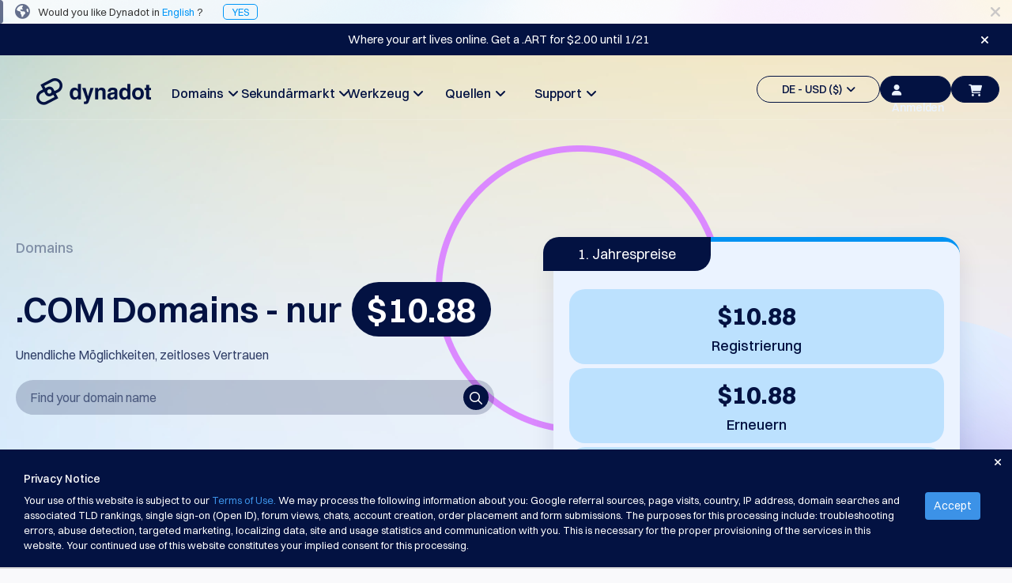

--- FILE ---
content_type: text/html; charset=utf-8
request_url: https://www.dynadot.com/de/domain/com?drefid%3D2223
body_size: 32525
content:
<!DOCTYPE html><html xmlns:og="http://ogp.me/ns#">
<head>
<meta http-equiv="Content-Type" content="text/html; charset=utf-8"><meta http-equiv="X-UA-Compatible" content="IE=edge"><meta name="viewport" content="width=device-width, initial-scale=1, maximum-scale=1.0, user-scalable=0"><title>.COM-Domainnamen | Registrieren Sie Ihre .COM-Domain | Dynadot</title><meta name="description" content="Registrieren Sie einen .COM-Domainnamen zu einem großartigen Preis, um Ihre Website zu erstellen. Erhalten Sie eine beliebte Domain-Endung, Datenschutzoptionen und zuverlässiges DNS."><link href="https://www.dynadot.com/de/domain/com" rel="canonical"><meta property="og:type" content="website"><meta property="og:site_name" content="Dynadot"><meta name="twitter:card" content="summary"><meta property="og:title" content="die wiedererkennbarste Domain der Welt"><meta name="twitter:title" content="die wiedererkennbarste Domain der Welt"><link rel="preload" as="style" href="/tr/bootstrap.min.css"><style type="text/css" media="all">@import "/tr/bootstrap.min.css";</style>
<link rel="preload" as="style" href="/tr/main-compat.css"><style type="text/css" media="all">@import "/tr/main-compat.css";</style>
<link rel="preload" as="style" href="/tr/general-font-param2023.css"><style type="text/css" media="all">@import "/tr/general-font-param2023.css";</style>
<link rel="preload" as="style" href="/tr/responsive-compat.css"><style type="text/css" media="all">@import "/tr/responsive-compat.css";</style>
<link rel="preload" as="style" href="/fontawesome6/css/all.min.css"><style type="text/css" media="all">@import "/fontawesome6/css/all.min.css";</style>
<link rel="preload" as="style" href="/fontawesome6/css/v4-shims.min.css"><style type="text/css" media="all">@import "/fontawesome6/css/v4-shims.min.css";</style>
<link rel="preload" as="style" href="/switzer/css/switzer.css"><style type="text/css" media="all">@import "/switzer/css/switzer.css";</style>
<link rel="preload" as="style" href="/swansea/css/swansea.css"><style type="text/css" media="all">@import "/swansea/css/swansea.css";</style>
<link rel="preload" as="style" href="/proxima_nova/css/fonts.css"><style type="text/css" media="all">@import "/proxima_nova/css/fonts.css";</style>
<link rel="preload" as="style" href="/tr/cropper.css"><style type="text/css" media="all">@import "/tr/cropper.css";</style>
<style type="text/css"><!--
HTML {height: 100%;}body {background-color: #f9f9fb; direction: ltr; padding: 0 !important; margin: 0 !important; height: 100%; font-family: 'Open Sans', "Helvetica Neue", Helvetica, Arial, sans-serif; font-size: 13px; font-style: normal; font-weight: normal; line-height: 1.5;}p {line-height: 1.8; font-size: 16px; font-weight: 300;}.left {float: left;}.right {float: right;}.hidden {display: none !important;}i.fa-1 {font-size: 16px;}i.fa-2 {font-size: 22px;}.nav>li>a:focus,.nav>li>a:hover {background-color: transparent;}.nav .open>a,.nav .open>a:focus,.nav .open>a:hover {background-color: transparent;}.navbar-fixed-bottom .navbar-collapse,.navbar-fixed-top .navbar-collapse {max-height:none}.navbar-default .navbar-nav>.open>a,.navbar-default .navbar-nav>.open>a:focus,.navbar-default .navbar-nav>.open>a:hover {background-color: transparent;}.navbar-default .navbar-nav .open .dropdown-menu>.active>a,.navbar-default .navbar-nav .open .dropdown-menu>.active>a:focus,.navbar-default .navbar-nav .open .dropdown-menu>.active>a:hover {background-color: transparent;}.navbar {height:auto;}.footer-container a {color: #ccc;}.footer-container a:hover {color: #009DDC;}.page-content {background-color: #fff; height: 100%; padding: 0;}.page-bottom ul.page-bottom-menu-dropdown {margin: 0; padding: 0; list-style-type: none; overflow: hidden; height: auto;}.btn.btn-4bbeec {background-color: #4BBEEC; border-color: #4BBEEC; color: #fff;outline: none;}.btn.btn-4bbeec:hover {background-color: #00AEF9; border-color: #00AEF9; color: #fff;outline: none;}.btn.btn-18c485 {background-color: #18c485;border: 1px solid #18c485;color: #fff;outline: none;}.btn.btn-18c485:hover {background-color: #00ce89;border: 1px solid #00ce89;}--></style>
<link href="/sr/megaMenu.css" media="all" rel="stylesheet" type="text/css"><style type="text/css" media="all">@import "/21_0_10_footer.css";</style>
<style type="text/css" media="all">@import "/tc/css/selectV2.css";</style>
<style type="text/css" media="all">@import "/sr/navigation_bar_transparent_dark2023.css";</style>
<style type="text/css" media="all">@import "/sr/chatbot_bubble.css";</style>
<style type="text/css" media="all">@import "/domain/swiper.min.css";</style>
<style type="text/css" media="all">@import "/account/styles/commonCpV2.css";</style>
<link href="/domain/make-offer-new.css" rel="stylesheet" type="text/css"><style type="text/css" media="all">@import "/domain/tld_detail_price_v1.css";</style>
<link href="/domain/responsive.css" media="all" rel="stylesheet" type="text/css"><link href="/domain/deals.css" media="all" rel="stylesheet" type="text/css"><link rel="preload" as="script" href="/tr/jquery-3.6.3.min.js"><script type="text/javascript" src="/tr/jquery-3.6.3.min.js"></script><!-- Global site tag (gtag.js) - Google Ads --><script async src="https://www.googletagmanager.com/gtag/js?id=G-S0L3BZSLYB"></script><script>  window.dataLayer = window.dataLayer || [];  function gtag(){dataLayer.push(arguments);}  gtag('js', new Date());  gtag('config', 'G-S0L3BZSLYB');</script><script type="text/javascript" async="async" src="//www.googleadservices.com/pagead/conversion_async.js" charset="utf-8"></script><script type="text/javascrip">/* <![CDATA[ */var google_conversion_id = 1071013449;var google_custom_params = window.google_tag_params;var google_remarketing_only = true;/* ]]> */</script><script type="text/javascript" src="//www.googleadservices.com/pagead/conversion.js"></script><noscript><div style="display:inline;"><img height="1" width="1" style="border-style:none;" alt="" src="//googleads.g.doubleclick.net/pagead/viewthroughconversion/1071013449/?guid=ON&amp;script=0"/></div></noscript><script>
!function(f,b,e,v,n,t,s)
{if(f.fbq)return;n=f.fbq=function(){n.callMethod?
n.callMethod.apply(n,arguments):n.queue.push(arguments)};
if(!f._fbq)f._fbq=n;n.push=n;n.loaded=!0;n.version='2.0';
n.queue=[];t=b.createElement(e);t.async=!0;
t.src=v;s=b.getElementsByTagName(e)[0];
s.parentNode.insertBefore(t,s)}(window, document,'script',
'https://connect.facebook.net/en_US/fbevents.js');
fbq('init', '1013298092648180');
fbq('init', '710112770279009');
fbq('init', '2086896001510648');
fbq('init', '655348809639676');
fbq('init', '827279986078004');
</script>
<noscript><img height="1" width="1" style="display:none"
src="https://www.facebook.com/tr?id=1013298092648180&ev=PageView&noscript=1"
/></noscript><script type="text/javascript">
  window._mfq = window._mfq || [];
  (function() {
    var mf = document.createElement("script");
    mf.type = "text/javascript"; mf.defer = true;
    mf.src = "//cdn.mouseflow.com/projects/f592a9ec-2b7d-40b7-b1ad-0d08c3f6316d.js";
    document.getElementsByTagName("head")[0].appendChild(mf);
  })();
</script><!-- TikTok Pixel Code Start --> <script> !function (w, d, t) { w.TiktokAnalyticsObject=t;var ttq=w[t]=w[t]||[];ttq.methods=["page","track","identify","instances","debug","on","off","once","ready","alias","group","enableCookie","disableCookie","holdConsent","revokeConsent","grantConsent"],ttq.setAndDefer=function(t,e){t[e]=function(){t.push([e].concat(Array.prototype.slice.call(arguments,0)))}};for(var i=0;i<ttq.methods.length;i++)ttq.setAndDefer(ttq,ttq.methods[i]);ttq.instance=function(t){for( var e=ttq._i[t]||[],n=0;n<ttq.methods.length;n++)ttq.setAndDefer(e,ttq.methods[n]);return e},ttq.load=function(e,n){var r="https://analytics.tiktok.com/i18n/pixel/events.js",o=n&&n.partner;ttq._i=ttq._i||{},ttq._i[e]=[],ttq._i[e]._u=r,ttq._t=ttq._t||{},ttq._t[e]=+new Date,ttq._o=ttq._o||{},ttq._o[e]=n||{};n=document.createElement("script") ;n.type="text/javascript",n.async=!0,n.src=r+"?sdkid="+e+"&lib="+t;e=document.getElementsByTagName("script")[0];e.parentNode.insertBefore(n,e)}; ttq.load('CTRE4OJC77U8UG3MH7JG'); ttq.page(); }(window, document, 'ttq'); </script> <!-- TikTok Pixel Code End --><script type="application/ld+json">{"name":".com","image":["https://www.dynadot.com/domain/logo/com-logo1720419623.webp"],"description":"Register a .COM domain name for a great price to create your website. Get a popular domain extension, privacy options, and reliable DNS.","url":"https://www.dynadot.com/de/domain/com","offers":{"price":10.88,"priceCurrency":"USD","availability":"https://schema.org/OnlineOnly","@type":"Offer"},"@context":"http://schema.org","@type":"Product"}</script><script type="application/ld+json">{"itemListElement":[{"position":1,"name":"Home","item":"https://www.dynadot.com/de/","@type":"ListItem"},{"position":2,"name":"TLD domains","item":"https://www.dynadot.com/de/domain","@type":"ListItem"},{"position":3,"name":"com","item":"https://www.dynadot.com/de/domain/com","@type":"ListItem"}],"@context":"https://schema.org","@type":"BreadcrumbList","@id":"https://www.dynadot.com/de/domain/com#breadcrumb"}</script><script type="application/ld+json">{"logo":"https://www.dynadot.com/tr/mainsite2023/navbar-logo-dark-2023.png","name":"Dynadot","url":"https://www.dynadot.com/de","sameAs":["https://twitter.com/dynadot","https://www.facebook.com/dynadot","https://www.linkedin.com/company/dynadot","https://www.instagram.com/dynadot"],"contactPoint":[{"contactType":"Kundensupport","telephone":"+1-510-313-0861","areaServed":"Global","availableLanguage":["English","Spanish","Chinese","Arabic","German","Portuguese","French","Russian","Italian","Korean","Japanese","Indonesia"],"@type":"contactPoint"},{"contactType":"Kundenservice","email":"support@dynadot.com","@type":"contactPoint"}],"@context":"https://schema.org","@type":"Organization","@id":"https://www.dynadot.com/de/#organization"}</script><script type="application/ld+json">{"url":"https://www.dynadot.com/de/","name":"Dynadot","potentialAction":{"target":"https://www.dynadot.com/de/domain/search?domain={search_term_string}","@type":"SearchAction","query-input":"required name=search_term_string"},"@context":"https://schema.org","@type":"WebSite"}</script><script type="application/ld+json">{"mainEntity":[{"name":"Wie viel kostet eine .COM Domain?","acceptedAnswer":{"text":"Die Domain-Preise können je nach Registrar variieren. Bei Dynadot bieten wir wettbewerbsfähige Preise: Eine .COM Domain kostet $10.88 zur Registrierung, $10.88 zur Verlängerung und $10.88 zur Übertragung. Unser Ziel ist es, erschwingliche Preise anzubieten, ohne dabei auf Funktionen oder Support zu verzichten.","@type":"Answer"},"@type":"Question"},{"name":"Was ist ein .COM Domainname?","acceptedAnswer":{"text":"Eine .COM Domain ist eine Top-Level-Domain (TLD), die für \"commercial\" steht. Es ist die weltweit am weitesten verbreitete und genutzte Domain-Endung, ursprünglich für kommerzielle Unternehmen gedacht, aber jetzt für die Registrierung durch jedermann unabhängig von seinem Geschäftsstatus verfügbar.","@type":"Answer"},"@type":"Question"},{"name":"Wie registriere ich eine .COM Domain?","acceptedAnswer":{"text":"Sie müssen einen Domain-Registrar auswählen (von ICANN akkreditierte Unternehmen), überprüfen, ob Ihr gewünschter Domainname verfügbar ist, und den Registrierungsprozess über deren Website abschließen. Sie müssen genaue Kontaktinformationen angeben und den Nutzungsbedingungen des Registrars zustimmen.","@type":"Answer"},"@type":"Question"},{"name":"Kann ich abgelaufene .COM Domains erwerben?","acceptedAnswer":{"text":"Ja, Sie können abgelaufene .COM Domains durch einen Prozess namens Domain-Backordering oder durch Teilnahme an Domain-Auktionen erwerben, nachdem sie einen bestimmten Ablaufzyklus durchlaufen haben. Sobald eine Domain abläuft, tritt sie typischerweise in eine Rückgabefrist ein, in der der ursprüngliche Eigentümer sie gegen eine zusätzliche Gebühr zurückfordern kann, danach wird sie für die Registrierung durch jedermann verfügbar.","@type":"Answer"},"@type":"Question"},{"name":"Was passiert, wenn ich meine .COM Domain nicht verlängere?","acceptedAnswer":{"text":"Wenn Sie Ihre .COM Domain nicht verlängern, riskieren Sie, sie zu verlieren. Ihre Domain-Registrierung erlischt und Ihre URL könnte von jemand anderem übernommen werden. Außerdem kann dies das Ranking und die Leistung Ihrer Website beeinträchtigen, da die DNS nicht mehr auf Ihre Website verweist.","@type":"Answer"},"@type":"Question"},{"name":"Kann ich eine .COM Domain registrieren, wenn sie bereits jemand anderes besitzt?","acceptedAnswer":{"text":"Nein, jeder Domainname muss einzigartig sein, daher können Sie keinen registrieren, der bereits vergeben ist. Ihre Möglichkeiten umfassen den Versuch, ihn vom aktuellen Eigentümer zu kaufen, eine alternative Endung zu wählen (wie .net oder .org) oder Ihren gewünschten Domainnamen zu ändern.","@type":"Answer"},"@type":"Question"},{"name":"Beeinflusst eine .COM Domain die Glaubwürdigkeit?","acceptedAnswer":{"text":"Eine .COM Domain kann die Glaubwürdigkeit Ihrer Website erheblich beeinflussen, aber die Endung allein garantiert nicht die Vertrauenswürdigkeit einer Website. Bewerten Sie immer den Inhalt und das Eigentum einer Website, um deren tatsächliche Glaubwürdigkeit zu bestimmen. Google bevorzugt oft diese Domains, was sich direkt auf das Ranking oder die Leistung einer Website auswirken kann.","@type":"Answer"},"@type":"Question"}],"@context":"https://schema.org","@type":"FAQPage"}</script><script type="application/ld+json">{"description":"Registrieren Sie eine .COM-Domain zu einem tollen Preis, um Ihre Website zu erstellen. Holen Sie sich eine beliebte Domain-Endung, Datenschutzoptionen und zuverlässiges DNS.","inLanguage":"de-DE","url":"https://www.dynadot.com/de/domain/com","isPartOf":{"url":"https://www.dynadot.com/de/","@type":"WebSite"},"name":".COM Domainnamen | Registrieren Sie Ihre .COM-Domain | Dynadot","breadcrumb":{"@id":"https://www.dynadot.com/de/domain/com#breadcrumb"},"@context":"https://schema.org","@type":"WebPage","@id":"https://www.dynadot.com/de/domain/com#webpage"}</script></head>
<body><div class="body-container"><!-- navbar top--><div class="navbar-fixed-top new-navbar"><!-- Language Alert Header--><div class="alert_language_tip" style="background-image:url(/sr/mainsite2023/template-language-change-bg.png);height:30px;background-color: #fff; background-size: 100%;"><span class="fa fa-lg fa-close close_language_tip" style="cursor:pointer;float:right;margin-right:15px;line-height:30px;color:rgba(3, 18, 66, 0.2);"></span><span style="background: rgba(3, 18, 66, 0.6); width: 4px; display: block; height: 100%; float: left; border-radius: 0 4px 4px 0;"></span><i class="fa fa-globe fa-lg" style="margin:0px 10px 0px 15px;line-height:0px;color:rgba(3, 18, 66, 0.6);"></i><span style="line-height:30px;font-size:13px;font-weight: 400;">Would you like Dynadot in <span style="color:rgba(0, 150, 247, 1);">English</span> ?<a href="/domain/com?drefid%3D2223" style="color:rgba(0, 150, 247, 1);margin-left:25px;border:1px solid;padding:1px 10px;border-radius:5px;">YES</a></div><script type="text/javascript"><!--
$($('.close_language_tip')).click(function() {$('.alert_language_tip').slideUp('slow');$('.alert_language_tip').remove();$.cookie('close_language_tip', '1');if($('.search_domain_nav_container').is(':visible')){$('.search_domain_nav_container').animate({marginTop: '72px'},'slow')};});
--></script><style type="text/css"><!--
.alert-promote-v2 .btn-primary-clear {    display: inline-flex;
    flex-direction: row;
    align-items: center;
    justify-content: center;
    line-height: 1;
    padding: 9px 13px;
    gap: 5px;
    width: auto;
    height: 36px;
    color: #0096F7;
    background: none;
    border-radius: 6px;
    border: none;}.alert-promote-v2 .btn-primary-clear:hover {    background: rgba(0, 150, 247, 0.1);
    border-radius: 6px;}.alert-promote-v2 {
    width: 100%;
    display: flex;
    font-family: Switzer, sans-serif;
    font-size: 15px;
    font-style: normal;
    font-weight: 400;
    background: #031242;
    padding: 0 30px;
    align-items: center;
    justify-content: center;
    position: initial;
    right: 0;
    border-radius: initial;
    margin: 0;
    text-align: center;}.alert-promote-v2 .btn-primary-clear {color: #FFF;}.alert-promote-v2 .btn-primary-clear i {color: #FFF;}.alert-promote-v2 > div  {display: flex;
    flex: 1;
    align-items: center;}.alert-promote-v2 > div > #alerts-msg {padding: 9px 13px;flex: 1;display: flex;flex-direction: column;}.alert-promote-v2 > div > span:first-child {    display: flex;
    align-items: center;
    justify-content: center;
    flex: 1;}.alert-promote-v2 > div > #alerts-msg > span:not(:first-child, #restart-counter) {    opacity: 0;
    display: none;
    transition: opacity 1s ease;}.alert-promote-v2 > div > #alerts-msg > span:active {    opacity: 1;
    display: inline-block;}.alert-promote-v2 > div > #alerts-msg > span a {color: #FFF;}.alert-promote-v2 > div > #alerts-msg > .active {background: none;}.alert-promote-v2 > div > span:nth-child(2) {padding: 0;}.alert-promote-v2 > div > span:nth-child(2) > span {position: relative;}.alert-promote-v2 > div > span:nth-child(2) .dropdown-menu-list {    position: absolute;
    display: none;
    top: 27px;
    flex-direction: column;
    gap: 5px;
    padding: 10px 10px;
    font-size: 14px;
    font-weight: 500;
    background: #031242;
    border-radius: 6px;
    border: 2px solid #fdfdfd21;
    z-index: 9999;}.alert-promote-v2 > div > span:nth-child(2) .dropdown-menu-list > li:hover {
    background: rgba(0, 150, 247, 0.1);
    border-radius: 6px;}.alert-promote-v2 > div > span:nth-child(2) .dropdown-menu-list .itemspace-top {margin: 0;}.alert-promote-v2 > div > span:nth-child(2) .dropdown-menu-list > li > a  {color: #FBFDFF;}.alert-promote-v2 > div > span:nth-child(2) .dropdown-menu-list > li > a:hover,
.alert-promote-v2 > div > span:nth-child(2) .dropdown-menu-list > li > a:active {color: #FBFDFF;}.alert-promote-v2 > div > span:nth-child(2) .dropdown-menu-list#translate-list {    left: 5px;
    width: 100px; list-style: none;}.alert-promote-v2 > div > span:nth-child(2) .dropdown-menu-list#currency-list {    width: 180px;
    right: -30px;     list-style: none;}@media (max-width: 1024px) {.alert-promote-v2 > div  {        display: grid;
        padding-top: 5px;}}--></style>
<div class="alert-promote alert-promote-v2"><div><div id="alerts-msg"><span><a href="https://www.dynadot.com/domain/art?utm_source=promobar&#38;utm_campaign=Art%20Promobar%20Jan%202026&#38;utm_medium=artpb&#38;drefid=5235" target="_blank">Where your art lives online. Get a .ART for $2.00 until 1/21</a></span></div></div><span class="fa fa-close" style="cursor: pointer;" id="close-alert-promote-bar"></span></div><script type="text/javascript"><!--

	$("#translate-list-btn").on('click', function() {
		$("#currency-list").slideUp();
		$("#translate-list").slideToggle().css("display", "flex");
	});

	$("#currency-list-btn").on('click', function() {
		$("#translate-list").slideUp();
		$("#currency-list").slideToggle().css("display", "flex");
	});	$("#close-alert-promote-bar").on("click", function () {
		$(".alert-promote-v2").slideUp("slow");
		$("#display_height").slideUp("slow");
	});
	let parent = $('#alerts-msg');
	if (parent.length > 0) {
		let children = parent.children('span');
		let index = 0;
		children.eq(index).addClass('active');
		if(children.length > 1){
			setInterval(function () {
				children.eq(index).removeClass('active');
				children.eq(index).css({
					opacity: 0,
					display: 'none'
				});
				index = (index + 1) % children.length;
				children.eq(index).addClass('active');
				children.eq(index).css({
					opacity: 1,
					display: 'inline-block'
				});
			}, 5000);
		}
	}
--></script><script type="text/javascript"><!--
$($("#close-alert-promote-bar").click(function () {
        $(".alert-promote").slideUp("slow");
        $(".alert-promote").empty();
        $.cookie("banner_promo", "1", {expires: 7, path: "/"});
    }))
--></script><!-- top bar menu --><div id="main-site-top-bar-menu"><nav class="navbar navbar-default new-navbar-default"><div class="container-fluid sub-navbar" style="box-shadow:none"><style type="text/css"><!--
@media (max-width : 1200px){.navbar-header {margin-top:12px;}}@media (max-width : 767px){a.navbar-logo>div>img { clip-path: polygon(0 0, 21% 0, 33.33% 100%, 0 100%);}}--></style>
<div class="navbar-header"><a href="/de/" class="navbar-logo"><div style="width:145px;"><img data-src="/tr/mainsite2023/navbar-logo-dark-2023.png" border="0" alt="" class="lazyload head-dark-logo"><img data-src="/tr/mainsite2023/navbar-logo-white-2023.png" border="0" alt="" class="lazyload head-white-logo" style="display:none;"></div></a></div><div class="collapse navbar-collapse" style="overflow:hidden;"><ul class="nav navbar-nav navbar-left site-content-top" style="margin-left:100px;margin-top:23px;gap: 11.67px;"><style type="text/css"><!--
.nav-bar-title {font-family: Switzer !important;font-weight: 500 !important;font-size: 18px !important;line-height: 28px !important;}#mega-toggle-btn .btn-default-dark .fa-bars {font-size: 20px;}#mega-toggle-btn .btn-default-dark {width: 52px;color: #031242;border-radius: 40px;background: transparent;}@media (max-width : 1454px){.navbar-left {display: flex;gap: 0 !important;margin-left: 55px !important;}.navbar-left li {width: 114px !important;}.nav-bar-title {font-size: 16px !important;}.navbar-left>li>a {padding: 10px 0px; !important;}}@media (max-width : 1200px){#mega-toggle-btn .btn-default-dark {height:34px !important;}.nav.navbar-nav.navbar-left {display: none}.nav.navbar-nav.navbar-right>li {display: none !important;}#mega-toggle-btn {display: inherit !important;}}@media (max-width : 768px){#id-shopping-cart a i {left: -5px;top: 2px;}}--></style>
<li style="width:156px;text-align: center;"><a href="/de/domain" class="dropdown-toggle site-function nav-bar-title" id="dropdown-menu-domains" aria-expanded="false">Domains&#160;&#160;<span class="fa fa-angle-down fa-item-right"></span></a></li><li style="width:156px;text-align: center;"><a href="/de/markt" class="dropdown-toggle site-function nav-bar-title" id="dropdown-menu-aftermarket" aria-expanded="false">Sekundärmarkt&#160;&#160;<span class="fa fa-angle-down fa-item-right"></span></a></li><li style="width:156px;text-align: center;"><a href="/de/tools" class="dropdown-toggle site-function nav-bar-title" id="dropdown-menu-tools" aria-expanded="false">Werkzeug&#160;&#160;<span class="fa fa-angle-down fa-item-right"></span></a></li><li style="width:156px;text-align: center;"><a href="/de/resources" class="dropdown-toggle site-function nav-bar-title" id="dropdown-menu-resources" aria-expanded="false">Quellen&#160;&#160;<span class="fa fa-angle-down fa-item-right"></span></a></li><li style="width:156px;text-align: center;"><a href="/de/support" class="dropdown-toggle site-function nav-bar-title" id="dropdown-menu-support" aria-expanded="false">Support&#160;&#160;<span class="fa fa-angle-down fa-item-right"></span></a></li></ul><ul class="nav navbar-nav navbar-right site-content-top" style="margin-top:25px;display: inline-flex;align-items: center;gap: 10px;"><script type="text/javascript">function eventClickNo(eventName) { 
gtag('event', eventName);
}
</script><script type="text/javascript">function eventClickOne(eventName, param1, value1) { 
gtag('event', eventName, {
 [`${param1}`]:value1 
});
}
</script><script type="text/javascript">function eventClickTwo(eventName, param1, value1, param2, value2) { 
gtag('event', eventName, {
 [`${param1}`]:value1, 
[`${param2}`]:value2 
});
}
</script><script type="text/javascript">function eventClickThree(eventName, param1, value1, param2, value2, param3, value3) { 
gtag('event', eventName, {
 [`${param1}`]:value1, 
[`${param2}`]:value2, 
[`${param3}`]:value3 
});
}
</script><style type="text/css"><!--
.lang-currency .nice-select {width: 100%!important;border: none!important;}.lang-currency .current {color: #031242!important;}#head_side_bar_currency {border: 1.25px solid;color: #031242;height: 34px;padding: 6px 14px 6px 14px;border-radius: 20px;font-family: Switzer;font-size: 14px;font-weight: 500;line-height: 22px;text-align: left;text-underline-position: from-font;text-decoration-skip-ink: none;display: flex;align-items: center;justify-content: center;align-content: center;}#user-login-btn-id {background-color: #031242;width: 90px;height: 34px;border-radius: 20px;border: 1.25px solid #031242;color: #EBF3FF !important;font-family: Switzer;font-size: 14px;font-weight: 500;line-height: 22px;text-align: left;text-underline-position: from-font;text-decoration-skip-ink: none;}.new-navbarV2 #head_side_bar_currency {border:1.25px solid #FBFDFF;}--></style>
<li><a href="javascript:;" class="dropdown-toggle site-function" id="head_side_bar_currency" style="" data-toggle="dropdown" aria-expanded="true">DE - USD ($)&#160;&#160;<span class="fa fa-angle-down"></span></a><ul class="dropdown-menu topbar-function-dropdown dropdown-menu-items dropdown-menu-items-usd" style="border-radius: 6px;background: #FFF;box-shadow: 0px 3px 4px 0px rgba(3, 18, 66, 0.10);padding: 20px 15px;"><div class="lang-currency" style="margin-bottom: 10px;border-radius: 6px;border: 1px solid rgba(3, 18, 66, 0.10);background: #FFF;box-shadow: 0px 2px 1px 0px rgba(16, 24, 40, 0.00);justify-content: space-between;display: flex;"><select name="lang" size="1"><option value="/de/domain/com?drefid%3D2223">DE</option>
<option value="/domain/com?drefid%3D2223">English</option>
<option value="/es/dominio/com?drefid%3D2223">Español</option>
<option value="/zh/domain/com?drefid%3D2223">中文</option>
<option value="/ar/domain/com?drefid%3D2223">العربية</option>
<option value="/pt/dominio/com?drefid%3D2223">Português</option>
<option value="/fr/domain/com?drefid%3D2223">Français</option>
<option value="/ru/domain/com?drefid%3D2223">Русский</option>
<option value="/hi/domain/com?drefid%3D2223">हिन्दी</option>
<option value="/it/domain/com?drefid%3D2223">Italiano</option>
<option value="/ja/domain/com?drefid%3D2223">日本語</option>
<option value="/ko/domain/com?drefid%3D2223">한국어</option>
<option value="/id/domain/com?drefid%3D2223">Indonesia</option>
<option value="/sr/domain/com?drefid%3D2223">Српски</option>
</select>
</div><div class="lang-currency" style="border-radius: 6px;border: 1px solid rgba(3, 18, 66, 0.10);background: #FFF;box-shadow: 0px 2px 1px 0px rgba(16, 24, 40, 0.00);justify-content: space-between;display: flex;"><select name="currency" size="1"><option value="/de/domain/com">USD ($)</option>
<option value="/de/domain/com">US Dollar USD ($) </option>
<option value="/change_currency.html?chg_currency=EUR&#38;pg=%2Fde%2Fdomain%2Fcom%3Fdrefid%253D2223">Euro EUR (€) </option>
<option value="/change_currency.html?chg_currency=CNY&#38;pg=%2Fde%2Fdomain%2Fcom%3Fdrefid%253D2223">人民币 CNY (¥) </option>
<option value="/change_currency.html?chg_currency=CAD&#38;pg=%2Fde%2Fdomain%2Fcom%3Fdrefid%253D2223">Canadian Dollar CAD (C$) </option>
<option value="/change_currency.html?chg_currency=MXN&#38;pg=%2Fde%2Fdomain%2Fcom%3Fdrefid%253D2223">Pesos Mexicanos MXN (MX$) </option>
<option value="/change_currency.html?chg_currency=GBP&#38;pg=%2Fde%2Fdomain%2Fcom%3Fdrefid%253D2223">British Pound GBP (£) </option>
<option value="/change_currency.html?chg_currency=BRL&#38;pg=%2Fde%2Fdomain%2Fcom%3Fdrefid%253D2223">Real Brasileiro BRL (R$) </option>
<option value="/change_currency.html?chg_currency=INR&#38;pg=%2Fde%2Fdomain%2Fcom%3Fdrefid%253D2223">Indian Rupee INR (Rs.) </option>
<option value="/change_currency.html?chg_currency=IDR&#38;pg=%2Fde%2Fdomain%2Fcom%3Fdrefid%253D2223">Indonesian Rupiah IDR (Rp) </option>
<option value="/change_currency.html?chg_currency=AUD&#38;pg=%2Fde%2Fdomain%2Fcom%3Fdrefid%253D2223">Australian Dollar AUD (AU$) </option>
</select>
</div></ul></li><script type="text/javascript" src="/account/script/cp.lib.js"></script><script type="text/javascript" src="/account/script/dotlottie-loading.js"></script><script type="text/javascript" src="/account/script/cp.overlayV2.js"></script><style type="text/css" media="all">@import "/account/styles/commonCpV2.css";</style>
<script type="text/javascript" src="/account/script/account_auth.js"></script><style type="text/css" media="all">@import "/account/styles/account_auth.css";</style>
<li id="sign-in-id"><a href="javascript:;" class="user-login-btn" id="user-login-btn-id" style="color: #031242;padding: 6px 14px;" lang="/de/"><i class="fa-solid fa-user"></i>Anmelden</a></li><li id="id-shopping-cart"><style type="text/css"><!--
#head_side_bar_shoppingCart {height: 34px !important;margin-right: 0px !important;background-color: #031242;}.lang-currency .bootstrap-select {margin: unset !important;}.lang-currency button {display: none !important;}--></style>
<a href="/de/order/cart" class="head_side_bar_cart_empty navbar-block navbar-icon-style site-function" id="head_side_bar_shoppingCart" style=""><i class="fa-solid fa-cart-shopping" id="navigation-shopping-cart" style="color: #EBF3FF;"></i></a></li><li id="mega-toggle-btn"><button class="btn-default-dark" id="toggle-btn-1"><i class="fa fa-bars fa-2"></i></button>
</li></ul><div class="mobile-menu" style="margin-top:27px;"><a onclick="$(&#39;.user-login-btn&#39;).click()"><button class="btn-default-dark btn-top-mobile"><i class="fa fa-user" style="margin: 0;"></i></button>
</a><a href="/de/order/cart"><button class="btn-default-dark btn-top-mobile" id="toggle-btn-cart-dak"><i class="fa-solid fa-cart-shopping"></i></button>
</a></div></div></div></nav><div class="submenu-content submenu-content-domains"><div class="col-md-3 "><div class="menu-title">Domain</div><div class="menu-title-text">Finden Sie Ihren Domain</div></div><div class="col-md-2 submenu-list"><div class="submenu-title">Suchen</div><div class="submenu-text"><a href="/de/domain/finden">Domain-Suche</a><span class="fa fa-angle-right"></span></div><div class="submenu-text"><a href="/de/domain/ai-search">AI-Domain-Suche</a><span class="fa fa-angle-right"></span></div><div class="submenu-text"><a href="/de/domain/bulk-suche">Domain Massensuche</a><span class="fa fa-angle-right"></span></div><div class="submenu-text"><a href="/de/domain/idn-suche">IDN-Suche</a><span class="fa fa-angle-right"></span></div><div class="submenu-text"><a href="/de/domain/fortgeschrittene-suche">Erweiterte Suche</a><span class="fa fa-angle-right"></span></div></div><div class="col-md-2 submenu-list"><div class="submenu-title">Transfer</div><div class="submenu-text"><a href="/de/domain/domainumzug">Domain Transfer</a><span class="fa fa-angle-right"></span></div><div class="submenu-text"><a href="/de/domain/domainumzugs">Massentransfer von Domains</a><span class="fa fa-angle-right"></span></div></div><div class="col-md-2 submenu-list"><div class="submenu-title">TLDs</div><div class="submenu-text"><a href="/de/domain/prices">Preise für die Domain</a><span class="fa fa-angle-right"></span></div><div class="submenu-text"><a href="/de/domain/sales">Domain-Verkäufe</a><span class="fa fa-angle-right"></span></div></div><div class="col-md-2 submenu-list"><div class="submenu-title">Domänenwerkzeuge</div><div class="submenu-text"><a href="/de/domain/whois">Whois Lookup</a><span class="fa fa-angle-right"></span></div><div class="submenu-text"><a href="/de/domain/vorschlagen">Vorschlagstool</a><span class="fa fa-angle-right"></span></div><div class="submenu-text"><a href="/de/domain/gnade-loschung">Löschung aus Kulanz</a><span class="fa fa-angle-right"></span></div><div class="submenu-text"><a href="/de/domain/sicherheit">Domain Sicherheit</a><span class="fa fa-angle-right"></span></div><div class="submenu-text"><a href="/de/domain-management">Domain Management</a><span class="fa fa-angle-right"></span></div><div class="submenu-text"><a href="/de/domain/api">API</a><span class="fa fa-angle-right"></span></div></div></div><div class="submenu-content submenu-content-aftermarket"><div class="col-md-2 "><div class="menu-title">Sekundärmarkt</div><div class="menu-title-text">Verwalten Sie Ihr Portfolio</div><div class="name-club-pc-logo"><a href="https://www.nameclub.com/?utm_source=dynadot&#38;utm_campaign=nc-callouts&#38;utm_medium=navigation"><img data-src="/nameclub-pc-logo.png" border="0" alt="" class="lazyload"></a></div></div><div class="col-md-2 submenu-list"><div class="submenu-title">Erkunden</div><div class="submenu-text"><a href="/de/markt/search">Aftermarket Suche</a><span class="fa fa-angle-right"></span></div><div class="submenu-text"><a href="/de/markt/all-domain-auctions">Alle Domain-Auktionen</a><span class="fa fa-angle-right"></span></div></div><div class="col-md-2 submenu-list"><div class="submenu-title">Ausgelaufene Domains</div><div class="submenu-text"><a href="/de/markt/auktion">Auslaufende Domains</a><span class="fa fa-angle-right"></span></div><div class="submenu-text"><a href="/de/markt/registry-expired-auction">Registry Auktionen</a><span class="fa fa-angle-right"></span></div><div class="submenu-text"><a href="/de/markt/last-chance-auction">Letzte Chance Auktionen</a><span class="fa fa-angle-right"></span></div><div class="submenu-text"><a href="/de/markt/expired-closeout">Abgelaufener Schlussverkauf</a><span class="fa fa-angle-right"></span></div></div><div class="col-md-2 submenu-list"><div class="submenu-title">Benutzerlisten</div><div class="submenu-text"><a href="/de/markt/user-listings">Benutzerlisten</a><span class="fa fa-angle-right"></span></div><div class="submenu-text"><a href="/de/markt/user-auction">Benutzer-Auktionen</a><span class="fa fa-angle-right"></span></div></div><div class="col-md-2 submenu-list"><div class="submenu-title">Backorder-Tools</div><div class="submenu-text"><a href="/de/markt/backorder">Backorder</a><span class="fa fa-angle-right"></span></div><div class="submenu-text"><a href="/de/markt/backorder-auction">Backorder-Auktionen</a><span class="fa fa-angle-right"></span></div></div><div class="col-md-2 submenu-list"><div class="submenu-title">Maklerdienste</div><div class="submenu-text"><a href="/de/markt/buy-domains">Domains kaufen</a><span class="fa fa-angle-right"></span></div><div class="submenu-text"><a href="/de/markt/sell-domains">Domains verkaufen</a><span class="fa fa-angle-right"></span></div><div class="submenu-text"><a href="/de/domain/appraisal">Bewertung</a><span class="fa fa-angle-right"></span></div></div></div><div class="submenu-content submenu-content-tools"><div class="col-md-3 "><div class="menu-title">Werkzeug</div></div><div class="col-md-3 submenu-list"><div class="submenu-text"><a href="/de/website-builder">Webseiten-Baukasten</a><span class="fa fa-angle-right"></span></div><div class="submenu-text"><a href="/de/email">E-Mail</a><span class="fa fa-angle-right"></span></div><div class="submenu-text"><a href="/de/logo-builder">Logo Maker</a><span class="fa fa-angle-right"></span></div><div class="submenu-text"><a href="/de/ssl">SSL</a><span class="fa fa-angle-right"></span></div><div class="submenu-text"><a href="/de/domain/sicherheit">Sicherheit</a><span class="fa fa-angle-right"></span></div><div class="submenu-text"><a href="/de/domain/reseller-program">Reseller-Programm</a><span class="fa fa-angle-right"></span></div><div class="submenu-text"><a href="/de/free-uspto-trademark-search">Markenrecherche</a><span class="fa fa-angle-right"></span></div></div></div><div class="submenu-content submenu-content-support"><div class="col-md-3 "><div class="menu-title">Support</div></div><div class="col-md-3 submenu-list"><div class="submenu-title">Hilfezentrum</div><div class="submenu-text"><a href="/de/gemeinschaft/hilfe">Hilfe-Dateien</a><span class="fa fa-angle-right"></span></div><div class="submenu-text"><a href="/de/gemeinschaft/forums">Foren</a><span class="fa fa-angle-right"></span></div><div class="submenu-text"><a href="/de/gemeinschaft/account-manager">Anfrage an den Account Manager</a><span class="fa fa-angle-right"></span></div></div><div class="col-md-3 submenu-list"><div class="submenu-title">Support-Tools</div><div class="submenu-text"><a href="/de/gemeinschaft/contact">Kontakt</a><span class="fa fa-angle-right"></span></div><div class="submenu-text"><a href="/de/account/ticket/open.html">Support-Tickets</a><span class="fa fa-angle-right"></span></div><div class="submenu-text"><a href="/de/report-abuse">Missbrauch melden</a><span class="fa fa-angle-right"></span></div><div class="submenu-text"><a href="/de/account/feedback/report_bugs/view.html">Bugs melden</a><span class="fa fa-angle-right"></span></div><div class="submenu-text"><a href="/de/account/feedback/feature_requests/view.html">Feature-Wünsche</a><span class="fa fa-angle-right"></span></div></div></div><div class="submenu-content submenu-content-resources"><div class="col-md-2 "><div class="menu-title">Quellen</div><div class="menu-title-text">Verwalten Sie Ihr Portfolio</div></div><div class="col-md-2 submenu-list"><div class="submenu-title">Quellen</div><div class="submenu-text"><a href="/de/blog">Dynadot-Blog</a><span class="fa fa-angle-right"></span></div><div class="submenu-text"><a href="/de/markt/newsletter">Newsletter</a><span class="fa fa-angle-right"></span></div></div><div class="col-md-2 submenu-list"><div class="submenu-title">Zahlungsmethoden</div><div class="submenu-text"><a href="/de/bezahlung">Zahlungsoptionen</a><span class="fa fa-angle-right"></span></div><div class="submenu-text"><a href="/de/prepay">Vorauszahlung</a><span class="fa fa-angle-right"></span></div></div><div class="col-md-2 submenu-list"><div class="submenu-title">Lernen</div><div class="submenu-text"><a href="/de/domain/beginners-guide">Leitfaden zu den Grundlagen von Domainnamen</a><span class="fa fa-angle-right"></span></div><div class="submenu-text"><a href="/de/domain-investing-guide">Leitfaden für Domain-Investitionen</a><span class="fa fa-angle-right"></span></div><div class="submenu-text"><a href="/de/resources/how-to-buy-domains">Wie man Domains kauft</a><span class="fa fa-angle-right"></span></div><div class="submenu-text"><a href="/de/resources/how-to-sell-domains">Wie man Domains verkauft</a><span class="fa fa-angle-right"></span></div></div><div class="col-md-2 submenu-list"><div class="submenu-title">Partner</div><div class="submenu-text"><a href="/de/affiliate">Allgemeines Partnerprogramm</a><span class="fa fa-angle-right"></span></div></div><div class="col-md-2 submenu-list"><div class="submenu-title">Reseller-Programm</div><div class="submenu-text"><a href="/de/domain/reseller-program">Reseller-Programm</a><span class="fa fa-angle-right"></span></div></div></div><div class="mega-menu-container"><div class="mega-menu-icon"><a href="/de/" class="navbar-logo" id="back_home"><svg id="Layer_2" data-name="Layer 2" width="33" height="34" viewBox="0 0 33 34" fill="none" xmlns="http://www.w3.org/2000/svg">
<path d="M31.9844 5.13399C29.6366 0.426894 23.7093 -1.34067 19.0429 1.08464L5.22659 8.26815L8.32039 14.2136L5.20088 15.8341C0.5784 18.2373 -1.38379 24.0613 1.05226 28.6656C2.73521 31.844 6.00183 33.6666 9.3752 33.6666C10.8339 33.6666 12.3147 33.3248 13.6963 32.6082L27.7001 25.3218L24.6135 19.3838L27.9094 17.6677C32.4586 15.3013 34.2662 9.70505 31.9844 5.13399ZM12.0869 29.5108C8.72461 31.2598 4.43638 29.4483 3.55829 25.4468C3.45187 24.969 3.41509 24.473 3.44438 23.9842C3.584 21.8053 4.78918 19.9791 6.63387 19.0236L9.93011 17.3077L11.2931 19.9313C12.7336 22.7019 16.1509 23.7821 18.9251 22.3416L21.5158 20.9932L22.9966 23.841L12.0869 29.5108ZM16.9925 14.1475C18.0581 14.3497 18.914 15.2056 19.1162 16.2676C19.4764 18.1712 17.8413 19.8099 15.9377 19.4499C14.8722 19.2478 14.0159 18.3879 13.8138 17.326C13.4538 15.4227 15.0925 13.7873 16.9925 14.1475ZM26.1604 14.6435L23.0041 16.2861L21.6407 13.6662C20.1967 10.892 16.7794 9.81147 14.0087 11.2555L11.4145 12.6042L9.93369 9.75646L20.8434 4.08308C23.7058 2.59476 27.237 3.68602 28.7692 6.51198C30.3419 9.41831 29.0927 13.1188 26.1604 14.6435Z" fill="#FBFDFF"/>
</svg></a><a href="#" onclick="" class="navbar-logo hidden" id="back_svg_dark" style=""><svg style="width: 78px !important;height: 38px !important;" viewBox="0 0 78 38" fill="none" xmlns="http://www.w3.org/2000/svg">
<path d="M7 13.5L1 19.0246L6.94647 24.5" stroke="#031242" stroke-width="1.25" stroke-linejoin="round"/>
<path d="M30.6 28H22.824V10.744H31.32C32.44 10.744 33.36 10.92 34.08 11.272C34.848 11.64 35.432 12.144 35.832 12.784C36.216 13.408 36.44 14.12 36.504 14.92C36.504 16.936 35.808 18.2 34.416 18.712C35.312 19.016 35.984 19.568 36.432 20.368C36.864 21.152 37.08 22.056 37.08 23.08C37.08 23.432 37.048 23.76 36.984 24.064C36.92 24.384 36.752 24.8 36.48 25.312C36.16 25.936 35.736 26.44 35.208 26.824C34.664 27.224 34.008 27.52 33.24 27.712C32.472 27.904 31.592 28 30.6 28ZM26.304 13.744V17.488H30.696C31.448 17.488 32.024 17.32 32.424 16.984C32.84 16.648 33.048 16.192 33.048 15.616C33.048 15.008 32.864 14.544 32.496 14.224C32.128 13.904 31.456 13.744 30.48 13.744H26.304ZM26.304 25.048H30.888C31.624 25.048 32.24 24.856 32.736 24.472C33.232 24.088 33.48 23.496 33.48 22.696C33.48 21.848 33.224 21.256 32.712 20.92C32.216 20.584 31.624 20.416 30.936 20.416H26.304V25.048ZM38.7998 24.664C38.7998 23.384 39.1518 22.416 39.8558 21.76C40.5598 21.104 41.4478 20.696 42.5198 20.536L45.6158 20.08C46.3518 19.968 46.7198 19.656 46.7198 19.144C46.7198 18.104 46.0478 17.584 44.7038 17.584C44.0318 17.584 43.5038 17.704 43.1198 17.944C42.7678 18.2 42.5518 18.68 42.4718 19.384H39.2318C39.3278 18.344 39.5838 17.496 39.9998 16.84C40.4318 16.168 41.0238 15.68 41.7758 15.376C42.1278 15.232 42.5678 15.112 43.0958 15.016C43.6078 14.92 44.1438 14.872 44.7038 14.872C46.2398 14.872 47.3998 15.088 48.1838 15.52C48.9838 15.968 49.4878 16.472 49.6958 17.032C49.9038 17.56 50.0078 18.072 50.0078 18.568V25.504C50.0078 26.064 50.0558 26.512 50.1518 26.848C50.2478 27.184 50.4478 27.4 50.7518 27.496V28H47.1518C47.1358 27.92 47.1038 27.816 47.0558 27.688C47.0078 27.528 46.9758 27.424 46.9598 27.376C46.8638 27.008 46.8158 26.712 46.8158 26.488C46.4638 26.872 46.0958 27.192 45.7118 27.448C45.3118 27.704 44.8798 27.92 44.4158 28.096C43.9518 28.256 43.4238 28.336 42.8318 28.336C42.2078 28.336 41.5838 28.224 40.9598 28C40.3678 27.792 39.8638 27.392 39.4478 26.8C39.0158 26.24 38.7998 25.528 38.7998 24.664ZM46.7198 21.76C46.4318 22 46.0238 22.176 45.4958 22.288L43.8878 22.624C43.3918 22.736 42.9838 22.928 42.6638 23.2C42.3438 23.488 42.1838 23.92 42.1838 24.496C42.1838 24.96 42.3358 25.312 42.6398 25.552C42.9438 25.808 43.3358 25.936 43.8158 25.936C44.0558 25.936 44.2558 25.912 44.4158 25.864C44.5918 25.832 44.8238 25.76 45.1118 25.648C45.5438 25.472 45.9198 25.2 46.2398 24.832C46.5598 24.432 46.7198 23.96 46.7198 23.416V21.76ZM52.0631 21.952C52.0631 20.08 52.5111 18.432 53.4071 17.008C54.3031 15.584 55.8231 14.872 57.9671 14.872C59.0071 14.872 59.9591 15.048 60.8231 15.4C61.6711 15.752 62.3671 16.312 62.9111 17.08C63.5191 17.912 63.8231 18.816 63.8231 19.792H60.4151C60.3351 19.216 60.1191 18.728 59.7671 18.328C59.4151 17.928 58.8951 17.728 58.2071 17.728C57.3591 17.728 56.6951 18.056 56.2151 18.712C55.7351 19.352 55.4951 20.248 55.4951 21.4C55.4951 22.376 55.5751 23.136 55.7351 23.68C55.8791 24.288 56.1511 24.744 56.5511 25.048C56.9351 25.384 57.4391 25.552 58.0631 25.552C58.6391 25.552 59.1511 25.36 59.5991 24.976C60.0471 24.608 60.3031 24.072 60.3671 23.368H63.7751C63.6631 24.312 63.3831 25.152 62.9351 25.888C62.4871 26.608 61.8471 27.192 61.0151 27.64C60.1671 28.104 59.1671 28.336 58.0151 28.336C56.3191 28.336 54.9111 27.848 53.7911 26.872C53.2151 26.376 52.7831 25.72 52.4951 24.904C52.2071 24.104 52.0631 23.12 52.0631 21.952ZM65.9745 28V10.744H69.3585V20.08L73.5825 15.208H77.7105L73.1985 20.176L77.8545 28H73.8225L70.7745 22.504L69.3585 23.968V28H65.9745Z" fill="#031242"/>
</svg></a><a href="#" onclick="" class="navbar-logo hidden" id="back_svg_white" style=""><svg width="78" height="38" viewBox="0 0 78 38" fill="none" xmlns="http://www.w3.org/2000/svg">
<path d="M7 13.5L1 19.0246L6.94647 24.5" stroke="#FBFDFF" stroke-width="1.25" stroke-linejoin="round"/>
<path d="M30.6 28H22.824V10.744H31.32C32.44 10.744 33.36 10.92 34.08 11.272C34.848 11.64 35.432 12.144 35.832 12.784C36.216 13.408 36.44 14.12 36.504 14.92C36.504 16.936 35.808 18.2 34.416 18.712C35.312 19.016 35.984 19.568 36.432 20.368C36.864 21.152 37.08 22.056 37.08 23.08C37.08 23.432 37.048 23.76 36.984 24.064C36.92 24.384 36.752 24.8 36.48 25.312C36.16 25.936 35.736 26.44 35.208 26.824C34.664 27.224 34.008 27.52 33.24 27.712C32.472 27.904 31.592 28 30.6 28ZM26.304 13.744V17.488H30.696C31.448 17.488 32.024 17.32 32.424 16.984C32.84 16.648 33.048 16.192 33.048 15.616C33.048 15.008 32.864 14.544 32.496 14.224C32.128 13.904 31.456 13.744 30.48 13.744H26.304ZM26.304 25.048H30.888C31.624 25.048 32.24 24.856 32.736 24.472C33.232 24.088 33.48 23.496 33.48 22.696C33.48 21.848 33.224 21.256 32.712 20.92C32.216 20.584 31.624 20.416 30.936 20.416H26.304V25.048ZM38.7998 24.664C38.7998 23.384 39.1518 22.416 39.8558 21.76C40.5598 21.104 41.4478 20.696 42.5198 20.536L45.6158 20.08C46.3518 19.968 46.7198 19.656 46.7198 19.144C46.7198 18.104 46.0478 17.584 44.7038 17.584C44.0318 17.584 43.5038 17.704 43.1198 17.944C42.7678 18.2 42.5518 18.68 42.4718 19.384H39.2318C39.3278 18.344 39.5838 17.496 39.9998 16.84C40.4318 16.168 41.0238 15.68 41.7758 15.376C42.1278 15.232 42.5678 15.112 43.0958 15.016C43.6078 14.92 44.1438 14.872 44.7038 14.872C46.2398 14.872 47.3998 15.088 48.1838 15.52C48.9838 15.968 49.4878 16.472 49.6958 17.032C49.9038 17.56 50.0078 18.072 50.0078 18.568V25.504C50.0078 26.064 50.0558 26.512 50.1518 26.848C50.2478 27.184 50.4478 27.4 50.7518 27.496V28H47.1518C47.1358 27.92 47.1038 27.816 47.0558 27.688C47.0078 27.528 46.9758 27.424 46.9598 27.376C46.8638 27.008 46.8158 26.712 46.8158 26.488C46.4638 26.872 46.0958 27.192 45.7118 27.448C45.3118 27.704 44.8798 27.92 44.4158 28.096C43.9518 28.256 43.4238 28.336 42.8318 28.336C42.2078 28.336 41.5838 28.224 40.9598 28C40.3678 27.792 39.8638 27.392 39.4478 26.8C39.0158 26.24 38.7998 25.528 38.7998 24.664ZM46.7198 21.76C46.4318 22 46.0238 22.176 45.4958 22.288L43.8878 22.624C43.3918 22.736 42.9838 22.928 42.6638 23.2C42.3438 23.488 42.1838 23.92 42.1838 24.496C42.1838 24.96 42.3358 25.312 42.6398 25.552C42.9438 25.808 43.3358 25.936 43.8158 25.936C44.0558 25.936 44.2558 25.912 44.4158 25.864C44.5918 25.832 44.8238 25.76 45.1118 25.648C45.5438 25.472 45.9198 25.2 46.2398 24.832C46.5598 24.432 46.7198 23.96 46.7198 23.416V21.76ZM52.0631 21.952C52.0631 20.08 52.5111 18.432 53.4071 17.008C54.3031 15.584 55.8231 14.872 57.9671 14.872C59.0071 14.872 59.9591 15.048 60.8231 15.4C61.6711 15.752 62.3671 16.312 62.9111 17.08C63.5191 17.912 63.8231 18.816 63.8231 19.792H60.4151C60.3351 19.216 60.1191 18.728 59.7671 18.328C59.4151 17.928 58.8951 17.728 58.2071 17.728C57.3591 17.728 56.6951 18.056 56.2151 18.712C55.7351 19.352 55.4951 20.248 55.4951 21.4C55.4951 22.376 55.5751 23.136 55.7351 23.68C55.8791 24.288 56.1511 24.744 56.5511 25.048C56.9351 25.384 57.4391 25.552 58.0631 25.552C58.6391 25.552 59.1511 25.36 59.5991 24.976C60.0471 24.608 60.3031 24.072 60.3671 23.368H63.7751C63.6631 24.312 63.3831 25.152 62.9351 25.888C62.4871 26.608 61.8471 27.192 61.0151 27.64C60.1671 28.104 59.1671 28.336 58.0151 28.336C56.3191 28.336 54.9111 27.848 53.7911 26.872C53.2151 26.376 52.7831 25.72 52.4951 24.904C52.2071 24.104 52.0631 23.12 52.0631 21.952ZM65.9745 28V10.744H69.3585V20.08L73.5825 15.208H77.7105L73.1985 20.176L77.8545 28H73.8225L70.7745 22.504L69.3585 23.968V28H65.9745Z" fill="#FBFDFF"/>
</svg>
</a><a onclick="$(&#39;.user-login-btn&#39;).click()"><button class="btn-default-dark"><i class="fa fa-user" style="margin: 0;"></i></button>
</a><a href="/de/order/cart"><button class="btn-default-dark" id="toggle-btn-cart"><i class="fa-solid fa-cart-shopping"></i></button>
</a><button class="btn-default-dark" id="toggle-btn-2"><i class="fa fa-x"></i></button>
</div><div class="mega-menu-content"><div class="acc-info-container"><style type="text/css"><!--
.new-navbar-scroll .name-message #head_side_bar_account {white-space: nowrap;}.drop-module-content .fa-angle-right {display: none;}.drop-module-content img {display: none;}@media (max-width : 1200px){.nav.navbar-nav.navbar-left {display: none !important;}#id-shopping-cart {display: block !important;}.nav.navbar-nav.navbar-right > li {display: none;}#mega-toggle-btn {display: inherit !important;}#mega-toggle-btn .btn-default-dark {width: 52px;height: 32px;color: #031242;border-radius: 40px;border: 1px solid #031242;}.mega-menu-container.mega-toggle .acc-info-container .menu-info {height: 700px;padding-bottom: 0;gap: 30px;font-family: Swansea;font-weight: 700;font-size: 24px;line-height: 38px;}.mega-menu-container.mega-toggle {padding: 24px 25px;}.dropdown-menu-page-content .drop-module-content div:not(:first-child) {margin-left: 30px;}.drop-module-content img {display: inline;height: 18px;margin-right: 10px;}.sub-navbar-name-message ul {height: 100%;}.my-account-menu-page-content .section {font-family: Switzer;font-weight: 400;font-size: 18px;line-height: 24px;position: relative;}.my-account-menu-page-content .section i {position: absolute;top: 50%;transform: translateY(-50%);right: 5%;}.my-account-menu-page-content .section > span > a::after {content: "\f105"; font-family: 'Font Awesome 6 Pro'; margin-left: 20px; opacity: 0; transform: translateX(-20px); transition: opacity 0.3s ease, transform 0.3s ease; position: absolute;}.my-account-menu-page-content .section:hover > span > a::after {opacity: 1; transform: translateX(0);}.my-account-menu-page-content .section > .section-content > span > a::after {content: "\f105"; font-family: 'Font Awesome 6 Pro'; margin-left: 20px; opacity: 0; transform: translateX(-20px); transition: opacity 0.3s ease, transform 0.3s ease; position: absolute;}.my-account-menu-page-content .section:hover > .section-content > span:hover > a::after {opacity: 1; transform: translateX(0);}#head-info {background: #0096F71A !important;}.drop-module-content .fa-angle-right {display: block;position: absolute;right:25px; top: 50%;transform: translateY(-50%);font-size: 16px;)}.drop-module-content {position: relative;}.dropdown-menu-page-title {font-family: Switzer;font-weight: 500;font-size: 20px !important;line-height: 24px;display: flex;align-items: center;justify-content: space-between;}.dropdown-menu-page-title-text {font-family: Switzer;font-weight: 400;font-size: 14px;line-height: 24px;opacity: 0.6;color: #FBFDFF;}.mega-menu-container.mega-toggle .mega-menu-icon a.navbar-logo > svg {width: auto;}.mega-menu-container.mega-toggle .acc-info-container .menu-info .menu-first {position: relative;}.menu-info .menu-first .fa-angle-right {position: absolute;top: 50%;transform: translateY(-50%);right: 5%;}.btn-content {display: none !important;}#toggle-btn-cart {border: 1.25px solid #EBF3FF;margin: 0 4px;}#toggle-btn-user {border: 1.25px solid #EBF3FF;}.mega-menu-container.mega-toggle a {font-family: Switzer;font-weight: 400;font-size: 18px;line-height: 24px;}.mega-menu-container.mega-toggle .dropdown-menu-container .drop-module .drop-module-content:nth-child(2) div:first-child, .mega-menu-container.mega-toggle .dropdown-menu-container .drop-module .drop-module-content:nth-child(3) div:first-child, .mega-menu-container.mega-toggle .dropdown-menu-container .drop-module .drop-module-content:nth-child(4) div:first-child, .mega-menu-container.mega-toggle .dropdown-menu-container .drop-module .drop-module-content:nth-child(5) div:first-child, .mega-menu-container.mega-toggle .dropdown-menu-container .drop-module .drop-module-content:nth-child(6) div:first-child {border-top: 1px solid #FBFDFF;border-bottom: none;border-bottom: none;font-family: Switzer;font-weight: 500;font-size: 18px;line-height: 24px;}.mega-menu-container.mega-toggle .dropdown-menu-page-content .drop-module-content > div > a::after {content: "\f105"; font-family: 'Font Awesome 6 Pro'; margin-left: 20px; opacity: 0; transform: translateX(-20px); transition: opacity 0.3s ease, transform 0.3s ease; position: absolute;}.mega-menu-container.mega-toggle .dropdown-menu-page-content .drop-module-content > div:hover > a::after {opacity: 1; transform: translateX(0);}.mega-menu-container.mega-toggle .dropdown-menu-page-content .drop-module > a > .drop-module-content {transition: background 0.3s ease; border-radius: 10px; padding-top: 10px; padding-bottom: 10px;}.mega-menu-container.mega-toggle .dropdown-menu-page-content .drop-module > a:hover > .drop-module-content:hover {background: #0096F733;}.mega-menu-container.mega-toggle .dropdown-menu-page-content .drop-module > a {width: calc(100% - 30px);}}@media (max-width : 767px){#id-shopping-cart>a {display: none;}}--></style>
<div class="menu-info" id="menu-info"><div class="menu-first" id="acc-info-Domains"><span class="name">Domains</span><span class="icon"><i class="fa fa-angle-right"></i></span></div><div class="menu-first" id="acc-info-Aftermarket"><span class="name">Sekundärmarkt</span><span class="icon"><i class="fa fa-angle-right"></i></span></div><div class="menu-first" id="acc-info-Tools"><span class="name">Werkzeug</span><span class="icon"><i class="fa fa-angle-right"></i></span></div><div class="menu-first" id="acc-info-Resources"><span class="name">Quellen</span><span class="icon"><i class="fa fa-angle-right"></i></span></div><div class="menu-first" id="acc-info-Support"><span class="name">Support</span><span class="icon"><i class="fa fa-angle-right"></i></span></div><div class="menu-dropdown"><div class="translate-dropdown"><button class="btn-setting" id="translate-dropdown-btn" style="">DE<span><i class="fa fa-angle-down"></i></span></button>
<ul class="dropdown-menu-list" style="max-height: 300px;overflow-y: auto;"><li><a href="/domain/com?drefid%3D2223"><i class="fa"></i><span>English</span></a></li><li><a href="/es/dominio/com?drefid%3D2223"><i class="fa"></i><span>Español</span></a></li><li><a href="/zh/domain/com?drefid%3D2223"><i class="fa"></i><span>中文</span></a></li><li><a href="/ar/domain/com?drefid%3D2223"><i class="fa"></i><span>العربية</span></a></li><li><a href="/pt/dominio/com?drefid%3D2223"><i class="fa"></i><span>Português</span></a></li><li><a href="/fr/domain/com?drefid%3D2223"><i class="fa"></i><span>Français</span></a></li><li><a href="/ru/domain/com?drefid%3D2223"><i class="fa"></i><span>Русский</span></a></li><li><a href="/hi/domain/com?drefid%3D2223"><i class="fa"></i><span>हिन्दी</span></a></li><li><a href="/it/domain/com?drefid%3D2223"><i class="fa"></i><span>Italiano</span></a></li><li><a href="/ja/domain/com?drefid%3D2223"><i class="fa"></i><span>日本語</span></a></li><li><a href="/ko/domain/com?drefid%3D2223"><i class="fa"></i><span>한국어</span></a></li><li><a href="/id/domain/com?drefid%3D2223"><i class="fa"></i><span>Indonesia</span></a></li><li><a href="/sr/domain/com?drefid%3D2223"><i class="fa"></i><span>Српски</span></a></li></ul></div><div class="currency-dropdown"><button class="btn-setting" id="currency-dropdown-btn" style="">USD ($)<span><i class="fa fa-angle-down"></i></span></button>
<ul class="dropdown-menu-list" style="width: 200px;max-height: 300px;overflow-y: auto;"><li><a href="/de/domain/com"><i class="fa"></i><span>US Dollar USD ($) </span></a></li><li><a href="/change_currency.html?chg_currency=EUR&#38;pg=%2Fde%2Fdomain%2Fcom%3Fdrefid%253D2223"><i class="fa"></i><span>Euro EUR (€) </span></a></li><li><a href="/change_currency.html?chg_currency=CNY&#38;pg=%2Fde%2Fdomain%2Fcom%3Fdrefid%253D2223"><i class="fa"></i><span>人民币 CNY (¥) </span></a></li><li><a href="/change_currency.html?chg_currency=CAD&#38;pg=%2Fde%2Fdomain%2Fcom%3Fdrefid%253D2223"><i class="fa"></i><span>Canadian Dollar CAD (C$) </span></a></li><li><a href="/change_currency.html?chg_currency=MXN&#38;pg=%2Fde%2Fdomain%2Fcom%3Fdrefid%253D2223"><i class="fa"></i><span>Pesos Mexicanos MXN (MX$) </span></a></li><li><a href="/change_currency.html?chg_currency=GBP&#38;pg=%2Fde%2Fdomain%2Fcom%3Fdrefid%253D2223"><i class="fa"></i><span>British Pound GBP (£) </span></a></li><li><a href="/change_currency.html?chg_currency=BRL&#38;pg=%2Fde%2Fdomain%2Fcom%3Fdrefid%253D2223"><i class="fa"></i><span>Real Brasileiro BRL (R$) </span></a></li><li><a href="/change_currency.html?chg_currency=INR&#38;pg=%2Fde%2Fdomain%2Fcom%3Fdrefid%253D2223"><i class="fa"></i><span>Indian Rupee INR (Rs.) </span></a></li><li><a href="/change_currency.html?chg_currency=IDR&#38;pg=%2Fde%2Fdomain%2Fcom%3Fdrefid%253D2223"><i class="fa"></i><span>Indonesian Rupiah IDR (Rp) </span></a></li><li><a href="/change_currency.html?chg_currency=AUD&#38;pg=%2Fde%2Fdomain%2Fcom%3Fdrefid%253D2223"><i class="fa"></i><span>Australian Dollar AUD (AU$) </span></a></li></ul></div></div><div class="download-the-app hidden"><span class="download-app-content" style="color: #FFF; margin-top: 4px;">App herunterladen:</span><span><a href="https://itunes.apple.com/us/app/dynadot/id1209930282?mt=8" target="_blank"><img data-src="/tr/mainsite2023/icon_app_store_android_page.png" border="0" width="20" height="20" alt="" class="lazyload"></a></span><span><a href="https://play.google.com/store/apps/details?id=com.dynadot.search" target="_blank"><img data-src="/tr/mainsite2023/icon_google_play_store_android_page.png" border="0" width="20" height="20" alt="" class="lazyload"></a></span></div></div><div class="bottom-info"><div class="bottom-info-content">Copyright &#169; 2002-2026 Dynadot LLC. All rights reserved.</div></div></div><div class="acc-info-quick-links-container"></div><div class="dropdown-menu-container"><div class="mega-menu-back dropdown-menu-back hidden"><span><i class="fa fa-angle-left"></i></span><span>Zurück</span></div><div class="dropdown-menu-page-content"><div id="dropdown-menu-page-one"><div class="drop-module"><div class="col-md-3 drop-module-content" style="display: block !important;"><a href="/de/domain"><div class="dropdown-menu-page-title">Domains<i class="fa fa-angle-right"></i></div></a><div class="dropdown-menu-page-title-text" style="margin-left: 0;">Finden Sie Ihren Domain</div></div><div class="col-md-3 drop-module-content"><div><img data-src="/home_page_search.png" border="0" alt="" class="lazyload">Suchen</div><div><a href="/de/domain/finden">Domain-Suche</a></div><div><a href="/de/domain/ai-search">AI-Domain-Suche</a></div><div><a href="/de/domain/bulk-suche">Domain Massensuche</a></div><div><a href="/de/domain/idn-suche">IDN-Suche</a></div><div><a href="/de/domain/fortgeschrittene-suche">Erweiterte Suche</a></div></div><div class="col-md-3 drop-module-content"><div><img data-src="/home_page_transfer.png" border="0" alt="" class="lazyload">Transfer</div><div><a href="/de/domain/domainumzug">Domain Transfer</a></div><div><a href="/de/domain/domainumzugs">Massentransfer von Domains</a></div></div><div class="col-md-3 drop-module-content"><div><img data-src="/home_page_tld.png" border="0" alt="" class="lazyload">TLD</div><div><a href="/de/domain/prices">Preise für die Domain</a></div><div><a href="/de/domain/sales">Domain-Verkäufe</a></div></div><div class="col-md-3 drop-module-content"><div><img data-src="/home_page_tools.png" border="0" alt="" class="lazyload">Werkzeug</div><div><a href="/de/domain/whois">Whois Lookup</a></div><div><a href="/de/domain/vorschlagen">Vorschlagstool</a></div><div><a href="/de/domain/gnade-loschung">Löschung aus Kulanz</a></div><div><a href="/de/domain/sicherheit">Domain Sicherheit</a></div><div><a href="/de/account/domain/name/list.html">Domain Management</a></div><div><a href="/de/domain/api">API</a></div></div></div></div><div id="dropdown-menu-page-two"><div class="drop-module" style="gap: 15px;"><div class="col-md-3 drop-module-content" style="display: block !important;"><a href="/de/markt"><div class="dropdown-menu-page-title">Sekundärmarkt<i class="fa fa-angle-right"></i></div></a><div class="dropdown-menu-page-title-text" style="margin-left:0;">Verwalten Sie Ihr Portfolio</div></div><div class="col-md-3" style="width: 100%;"><div id="display: flex;" style="border-top: 1px solid #FBFDFF;line-height: 24px;opacity: 0.4;padding-top: 15px;"></div><div class="name-club-mobile-logo" style=""><a href="https://www.nameclub.com/"><img data-src="/nameclub-mobile-logo.png" border="0" alt="" class="lazyload"></a></div></div><div class="col-md-3 drop-module-content"><div style="border-top:0px solid #FBFDFF;"><img data-src="/home_page_search.png" border="0" alt="" class="lazyload">Erkunden</div><div><a href="/de/markt/search">Aftermarket Suche</a></div><div><a href="/de/markt/all-domain-auctions">Alle Domain-Auktionen</a></div></div><div class="col-md-3 drop-module-content"><div><img data-src="/home_page_expired.png" border="0" alt="" class="lazyload">Ausgelaufene Domains</div><div><a href="/de/markt/auktion">Auslaufende Domains</a></div><div><a href="/de/markt/registry-expired-auction">Registry Auktionen</a></div><div><a href="/de/markt/last-chance-auction">Letzte Chance Auktionen</a></div><div><a href="/de/markt/expired-closeout">Abgelaufener Schlussverkauf</a></div></div><div class="col-md-3 drop-module-content"><div><img data-src="/home_page_listings.png" border="0" alt="" class="lazyload">Benutzerlisten</div><div><a href="/de/markt/user-listings">Benutzerlisten</a></div><div><a href="/de/markt/user-auction">Benutzer-Auktionen</a></div></div><div class="col-md-3 drop-module-content"><div><img data-src="/home_page_tools.png" border="0" alt="" class="lazyload">Backorder-Tools</div><div><a href="/de/markt/backorder">Backorder</a></div><div><a href="/de/markt/backorder-auction">Backorder-Auktionen</a></div></div><div class="col-md-3 drop-module-content"><div><img data-src="/home_page_resources.png" border="0" alt="" class="lazyload">Maklerdienste</div><div><a href="/de/markt/buy-domains">Domains kaufen</a></div><div><a href="/de/markt/sell-domains">Domains verkaufen</a></div><div><a href="/de/domain/appraisal">Bewertungen</a></div></div></div></div><div id="dropdown-menu-page-three"><div class="drop-module"><div class="col-md-3 drop-module-content"><a href="/de/tools"><div class="dropdown-menu-page-title">Werkzeug<i class="fa fa-angle-right"></i></div></a></div><div class="col-md-3 drop-module-content"><div></div><div><a href="/de/website-builder">Webseiten-Baukasten</a></div><div><a href="/de/email">E-Mail</a></div><div><a href="/de/logo-builder">Logo Maker</a></div><div><a href="/de/ssl">SSL</a></div><div><a href="/de/domain/sicherheit">Sicherheit</a></div><div><a href="/de/domain/reseller-program">Reseller-Programm</a></div><div><a href="/de/free-uspto-trademark-search">Markenrecherche</a></div></div></div></div><div id="dropdown-menu-page-four"><div class="drop-module"><div class="col-md-3 drop-module-content"><a href="/de/resources"><div class="dropdown-menu-page-title">Quellen<i class="fa fa-angle-right"></i></div></a></div><div class="col-md-3 drop-module-content"><div><img data-src="/home_page_help.png" border="0" alt="" class="lazyload">Quellen</div><div><a href="/de/blog">Dynadot-Blog</a></div><div><a href="/de/markt/newsletter">Newsletter</a></div></div><div class="col-md-3 drop-module-content"><div><img data-src="/home_page_payment.png" border="0" alt="" class="lazyload">Zahlungsmethoden</div><div><a href="/de/bezahlung">Zahlungsoptionen</a></div><div><a href="/de/prepay">Vorauszahlung</a></div></div><div class="col-md-3 drop-module-content"><div><img data-src="/home_page_learning.png" border="0" alt="" class="lazyload">Lernen</div><div><a href="/de/domain/beginners-guide">Leitfaden zu den Grundlagen von Domainnamen</a></div><div><a href="/de/domain-investing-guide">Leitfaden für Domain-Investitionen</a></div><div><a href="/de/resources/how-to-buy-domains">Wie man Domains kauft</a></div><div><a href="/de/resources/how-to-sell-domains">Wie man Domains verkauft</a></div></div><div class="col-md-3 drop-module-content"><div><img data-src="/home_page_support.png" border="0" alt="" class="lazyload">Partner</div><div><a href="/de/affiliate">Allgemeines Partnerprogramm</a></div></div><div class="col-md-3 drop-module-content"><div><img data-src="/home_page_reseller.png" border="0" alt="" class="lazyload">Wiederverkäufer</div><div><a href="/de/domain/reseller-program">Reseller-Programm</a></div></div></div></div><div id="dropdown-menu-page-five"><div class="drop-module"><div class="col-md-3 drop-module-content"><a href="/de/support"><div class="dropdown-menu-page-title">Support<i class="fa fa-angle-right"></i></div></a></div><div class="col-md-3 drop-module-content"><div><img data-src="/home_page_help.png" border="0" alt="" class="lazyload">Hilfezentrum</div><div><a href="/de/gemeinschaft/hilfe">Hilfe-Dateien</a></div><div><a href="/de/gemeinschaft/forums">Foren</a></div><div><a href="/de/gemeinschaft/account-manager">Anfrage an den Account Manager</a></div></div><div class="col-md-3 drop-module-content"><div><img data-src="/home_page_support.png" border="0" alt="" class="lazyload">Support-Tools</div><div><a href="/de/gemeinschaft/contact">Kontakt</a></div><div><a href="/de/account/ticket/open.html">Support-Tickets</a></div><div><a href="/de/report-abuse">Missbrauch melden</a></div><div><a href="/de/account/feedback/report_bugs/view.html">Bugs melden</a></div><div><a href="/de/account/feedback/feature_requests/view.html">Feature-Wünsche</a></div></div></div></div></div></div></div><div class="mega-menu-mask" id="mega-menu-mask"></div></div></div></div><div class="modal fade " id="changeModal" style="text-align: center;" tabindex="-1" role="dialog" aria-hidden="true"><div class="modal-dialog "><div class="modal-content "><div style="min-height: 16.43px;padding: 15px; border-bottom: 1px solid #e5e5e5;"><input type="button" value="x" class="close" style="outline: none;background: none;border: none;margin-top: -2px;" aria-hidden="true" data-dismiss="modal">
<div class="" id="" style=" font-weight: 600;
        text-transform: uppercase;
        font-size: 14px;
        padding: 8px 0;
        margin: 8px 0;
        letter-spacing: 1px;        font-family: proxima-nova, sans-serif;
        font-style: normal;">Avatar jetzt auswählen</div></div><div style="position: relative;padding: 15px;"><div class="img-container"><img data-src="/tc/default-head-image.png" border="0" alt="" class="lazyload" id="photo" style="max-width: 100%;max-height: 350px;"></div></div><div style="padding: 15px;text-align: left;border-top: 1px solid #e5e5e5;"><input type="button" value="Remove Image" onclick="deletePhoto()" class="btn btn-close" id="deleteAvatar" style="margin-bottom: 0;margin-left: 5px;height:39px;display:none">
<label class="btn" for="photoInput" style="height:39px;line-height:25px;color: #222;"><input type="file" name="" class="sr-only" id="photoInput" accept="image/jpeg,image/jpg,image/png,image/gif">
<span>Bild hochladen</span></label><input type="button" value="Save" onclick="sendPhoto();" class="btn btn-primary" id="saveButton" style="margin-bottom: 0;margin-left: 5px;display:none">
</div><div class="" id="upload-error"></div></div></div></div><!-- page content --><div class="page-content"><div class="page-top-container " style="background-image: url(&#39;/sr/tld_info_header_bg.png&#39;);"><div class="tld-info-header-bg"><div class="container tld-info-header-section"><div class="row "><div class="col-xs-12 " style="padding: 0;"><div class="col-sm-7 col-xs-12 tld-info-header-content"><span class="tld-info-header-tips">Domains</span><h1>.COM Domains - nur <span>$10.88</span></h1><span class="tld-info-header-subtitle">Unendliche Möglichkeiten, zeitloses Vertrauen</span><span class="tld-info-header-input"><form method="post" action="/de/domain/com?drefid%3D2223">
<input type="text" name="domain" value="" placeholder="Find your domain name">
<a onclick="$(this).parents(&#39;form&#39;).submit();" class="tld-search-button"><i class="fa fa-search" style="font-size:16px; margin-top:9px; margin-left: 8px;font-weight: 400;"></i></a></form>
</span></div><div class="col-sm-5 col-xs-12 tld-info-header-price" style="padding-right: 0;"><span class="tld-header-banner">1. Jahrespreise</span><div style="border-top: 6px solid #0096F7;border-radius: 22px;"><div class="tld-header-right"><div class="tld-price-wrap"><span class="tld-info-price"><span class="current-price-span">$10.88</span><span>Registrierung</span></span><span class="tld-info-price"><span class="current-price-span">$10.88</span><span>Erneuern</span></span><span class="tld-info-price"><span class="current-price-span">$10.88</span><span>Transfer</span></span></div></div></div></div></div></div></div></div></div><div class="page-content-section-container "><div class="container "><div class="row tld-info-introduce"><div class="col-xs-12 "><h2 class="domain-title-2025">Registrieren Sie Ihre .COM-Domain</h2><div class="tld-info-flex"><div class="tld-info-wrap"></span><center>
 <img alt="icon" src="https://www.dynadot.com/community/image?image_id=3911" style="height:80px; width:80px"> 
 <h3><strong>Universell anerkannt </strong></h3> Nutzen Sie die Anerkennung einer .COM-Domain. Sie ist ein Eckpfeiler der digitalen Präsenz und stärkt gleichzeitig die globale Anziehungskraft.
</center></div><div class="tld-info-wrap"></span><center>
 <img alt="icon" src="https://www.dynadot.com/community/image?image_id=3910" style="height:80px; width:80px"> 
 <h3><strong>Starker Ruf </strong></h3> Treten Sie über 150 Millionen registrierten Domains mit .COM bei und nutzen Sie dessen beständige Reputation. Eine .COM-Domain steht für Glaubwürdigkeit und Vertrauenswürdigkeit in der digitalen Welt.
</center></div><div class="tld-info-wrap"></span><center>
 <img alt="icon" src="https://www.dynadot.com/community/image?image_id=3912" style="height:80px; width:80px"> 
 <h3><strong>Unübertroffene Vielseitigkeit </strong></h3> Eine .COM-Domain eignet sich perfekt für Unternehmen und Einzelpersonen in allen Sektoren. Sie bietet unvergleichliche Flexibilität, die für jeden unerlässlich ist, der seine Online-Präsenz etablieren oder erweitern möchte.
</center></div></div></div><div class="col-xs-12 text-center "><div class="tld-info-logo"><img data-src="/domain/logo/com-logo1720419623.webp" border="0" alt=".COM" class="lazyload"></div><h2 class="domain-title-2025">Die wirklich universelle Erweiterung.</h2><div class="tld-info-content">Egal, ob Sie eine Marketingagentur, ein Restaurant, eine Bank oder ein persönlicher Blogger sind, .COM bietet Anerkennung und Autorität. Für jede Art von Unternehmen ist die .COM-Domain die perfekte Wahl und die erste Wahl für eine Top-Level-Domain (TLD).<br />
<br />
Diese Domain überschreitet Branchengrenzen und kulturelle Unterschiede und etabliert sich als globaler Standard für professionelle Web-Identität. Sie unterstreicht nicht nur das bleibende Erbe eines Unternehmens, sondern zeigt auch dessen Engagement für eine dynamische und aktuelle digitale Präsenz.</div><h2 class="domain-title-2025">Weltweite Reichweite erreichen</h2><div class="tld-info-content">.COM Domains gehen über Grenzen hinaus und werden von Zielen auf der ganzen Welt anerkannt. Marken, die nicht durch Ländergrenzen definiert sind, können eine .COM-Domain verwenden, um ihre globale Präsenz zu repräsentieren, die Online-Sichtbarkeit zu erhöhen und letztendlich mehr Kunden anzuziehen.</div></div><div class="col-xs-12 text-center " style="display: flex;justify-content: center;"><div class="col-xs-6 "></div></div></div></div></div><div class="page-content-section-container " style="background: linear-gradient(180deg, rgba(255, 255, 255, 0.00) 0%, rgba(0, 150, 247, 0.10) 100%);padding-top: unset;"><a class="anchor" name="domain_price">&nbsp;</a><div class="container "><div class="row "><span class="tld-info-domain-price-bar"></span><div class="col-xs-12 text-center tld-info-domain-price"><h2 class="domain-title-2025">.COM Domain Pricing</h2><span class="tld-info-domain-price-subtitle"><span>This TLD supports premium domains. Please note that premium domains have different pricing.</span></span><div class="tab-panel" role="tabpanel" data-expample-id="togglable-tabs"><ul class="nav nav-tabs-new nav-tabs-title1" id="tld-price-tab" style="margin: 28px auto; text-align:center;  font-size: 16px; font-weight: bold;" role="tablist"><li class="active" style="display: inline-block; " role="presentation"><a href="#standard" id="standard-tab" role="tab" data-toggle="tab" aria-controls="standard" aria-expanded="true">Reguläre</a></li><li style="display: inline-block; float:none;" role="presentation"><a href="#bulk" id="bulk-tab" role="tab" data-toggle="tab" aria-controls="bulk" aria-expanded="false">Masse</a></li><li style="display: inline-block;" role="presentation"><a href="#superbulk" id="superbulk-tab" role="tab" data-toggle="tab" aria-controls="superbulk" aria-expanded="false">Große Masse</a></li></ul><div class="tab-content tab-pricing-content1" id="pricing-content"><div class="tab-pane fade active in" id="standard" role="tabpanel" aria-labelledby="standard-tab"><div class="table-responsive" style="border-radius: 8px; background: #FFFFFF; box-shadow: 0 2px 4px 0 #A7B1C2; padding-left: 20px; padding-right: 20px;"><table cellspacing="0" cellpadding="0" class="table tld-price-web-table"><tr class="tr-active"><td align="center" style="padding:0 29px;">Jahre</td><td align="center" style="padding: 0 22px;">1 year</td><td align="center" style="padding: 0 22px;">2 years</td><td align="center" style="padding: 0 22px;">3 years</td><td align="center" style="padding: 0 22px;">4 years</td><td align="center" style="padding: 0 22px;">5 years</td><td align="center" style="padding: 0 22px;">6 years</td><td align="center" style="padding: 0 22px;">7 years</td><td align="center" style="padding: 0 22px;">8 years</td><td align="center" style="padding: 0 22px;">9 years</td><td align="center" style="padding: 0 22px;">10 years</td></tr><tr><td align="center" class="left-col" style="">Anmelden</td><td align="center">$10.88</td><td align="center">$21.76</td><td align="center">$32.64</td><td align="center">$43.52</td><td align="center">$54.40</td><td align="center">$65.28</td><td align="center">$76.15</td><td align="center">$87.03</td><td align="center">$97.91</td><td align="center">$108.79</td></tr><tr><td align="center" class="left-col" style="">Erneuern</td><td align="center">$10.88</td><td align="center">$21.76</td><td align="center">$32.64</td><td align="center">$43.52</td><td align="center">$54.40</td><td align="center">$65.28</td><td align="center">$76.15</td><td align="center">$87.03</td><td align="center">$97.91</td><td align="center" class="right-col" style="">$108.79</td></tr><tr><td align="center" class="left-col" style="">Transfer</td><td align="center">$10.88<td align="center"><td align="center"><td align="center"><td align="center"><td align="center"><td align="center"><td align="center"><td align="center"><td align="center" class="right-col" style=""></td></tr></table></div></div><div class="tab-pane fade" id="bulk" role="tabpanel" aria-labelledby="bulk-tab"><div class="table-responsive" style="border-radius: 8px; background: #FFFFFF; box-shadow: 0 2px 4px 0 #A7B1C2; padding-left: 20px; padding-right: 20px;"><table cellspacing="0" cellpadding="0" class="table tld-price-web-table"><tr class="tr-active"><td align="center" style="padding:0 29px;">Jahre</td><td align="center" style="padding: 0 22px;">1 year</td><td align="center" style="padding: 0 22px;">2 years</td><td align="center" style="padding: 0 22px;">3 years</td><td align="center" style="padding: 0 22px;">4 years</td><td align="center" style="padding: 0 22px;">5 years</td><td align="center" style="padding: 0 22px;">6 years</td><td align="center" style="padding: 0 22px;">7 years</td><td align="center" style="padding: 0 22px;">8 years</td><td align="center" style="padding: 0 22px;">9 years</td><td align="center" style="padding: 0 22px;">10 years</td></tr><tr><td align="center" class="left-col" style="">Anmelden</td><td align="center">$10.88</td><td align="center">$21.76</td><td align="center">$32.64</td><td align="center">$43.52</td><td align="center">$54.40</td><td align="center">$65.28</td><td align="center">$76.15</td><td align="center">$87.03</td><td align="center">$97.91</td><td align="center">$108.79</td></tr><tr><td align="center" class="left-col" style="">Erneuern</td><td align="center">$10.88</td><td align="center">$21.76</td><td align="center">$32.64</td><td align="center">$43.52</td><td align="center">$54.40</td><td align="center">$65.28</td><td align="center">$76.15</td><td align="center">$87.03</td><td align="center">$97.91</td><td align="center" class="right-col" style="">$108.79</td></tr><tr><td align="center" class="left-col" style="">Transfer</td><td align="center">$10.88<td align="center"><td align="center"><td align="center"><td align="center"><td align="center"><td align="center"><td align="center"><td align="center"><td align="center" class="right-col" style=""></td></tr></table></div></div><div class="tab-pane fade" id="superbulk" role="tabpanel" aria-labelledby="superbulk-tab"><div class="table-responsive" style="border-radius: 8px; background: #FFFFFF; box-shadow: 0 2px 4px 0 #A7B1C2; padding-left: 20px; padding-right: 20px;"><table cellspacing="0" cellpadding="0" class="table tld-price-web-table"><tr class="tr-active"><td align="center" style="padding:0 29px;">Jahre</td><td align="center" style="padding: 0 22px;">1 year</td><td align="center" style="padding: 0 22px;">2 years</td><td align="center" style="padding: 0 22px;">3 years</td><td align="center" style="padding: 0 22px;">4 years</td><td align="center" style="padding: 0 22px;">5 years</td><td align="center" style="padding: 0 22px;">6 years</td><td align="center" style="padding: 0 22px;">7 years</td><td align="center" style="padding: 0 22px;">8 years</td><td align="center" style="padding: 0 22px;">9 years</td><td align="center" style="padding: 0 22px;">10 years</td></tr><tr><td align="center" class="left-col" style="">Anmelden</td><td align="center">$10.88</td><td align="center">$21.76</td><td align="center">$32.64</td><td align="center">$43.52</td><td align="center">$54.40</td><td align="center">$65.28</td><td align="center">$76.15</td><td align="center">$87.03</td><td align="center">$97.91</td><td align="center">$108.79</td></tr><tr><td align="center" class="left-col" style="">Erneuern</td><td align="center">$10.88</td><td align="center">$21.76</td><td align="center">$32.64</td><td align="center">$43.52</td><td align="center">$54.40</td><td align="center">$65.28</td><td align="center">$76.15</td><td align="center">$87.03</td><td align="center">$97.91</td><td align="center" class="right-col" style="">$108.79</td></tr><tr><td align="center" class="left-col" style="">Transfer</td><td align="center">$10.88<td align="center"><td align="center"><td align="center"><td align="center"><td align="center"><td align="center"><td align="center"><td align="center"><td align="center" class="right-col" style=""></td></tr></table></div></div></div><ul class="nav nav-tabs-new nav-tabs-title2" id="tld-price-tab" style="margin: 28px auto; text-align:center;  font-size: 16px; font-weight: bold;" role="tablist"><li class="active" style="display: inline-block; " role="presentation"><a href="#standard-mobile" id="standard-tab" role="tab" data-toggle="tab" aria-controls="standard" aria-expanded="true">Reguläre</a></li><li style="display: inline-block; float:none;" role="presentation"><a href="#bulk-mobile" id="bulk-tab" role="tab" data-toggle="tab" aria-controls="bulk" aria-expanded="false">Masse</a></li><li style="display: inline-block;" role="presentation"><a href="#superbulk-mobile" id="superbulk-tab" role="tab" data-toggle="tab" aria-controls="superbulk" aria-expanded="false">Große Masse</a></li></ul><div class="tab-content tab-pricing-content2" id="pricing-content"><div class="tab-pane fade active in" id="standard-mobile" role="tabpanel" aria-labelledby="standard-mobile-tab1"><div class="table-responsive" style="border-radius: 8px; background: #FFFFFF; box-shadow: 0 2px 4px 0 #A7B1C2;padding-left:20px;padding-right:20px;"><table cellspacing="0" cellpadding="0" class="table tld-price-mobile-table"><tr class="tr-active"><td colspan="2">Domainpreis</td></tr><tr class="mobile-tr-top"><td>1 years</td><td></td></tr><tr><td>Register</td><td align="right">$10.88</td></tr><tr><td>Renew</td><td align="right">$10.88</td></tr><tr class="mobile-tr-bottom"><td>transfer</td><td align="right">$10.88</td></tr><tr class="mobile-tr-top"><td>2 years</td><td></td></tr><tr><td>Register</td><td align="right">$21.76</td></tr><tr class="mobile-tr-bottom"><td>Renew</td><td align="right">$21.76</td></tr><tr class="mobile-tr-top"><td>3 years</td><td></td></tr><tr><td>Register</td><td align="right">$32.64</td></tr><tr class="mobile-tr-bottom"><td>Renew</td><td align="right">$32.64</td></tr><tr class="mobile-tr-top"><td>4 years</td><td></td></tr><tr><td>Register</td><td align="right">$43.52</td></tr><tr class="mobile-tr-bottom"><td>Renew</td><td align="right">$43.52</td></tr><tr class="mobile-tr-top"><td>5 years</td><td></td></tr><tr><td>Register</td><td align="right">$54.40</td></tr><tr class="mobile-tr-bottom"><td>Renew</td><td align="right">$54.40</td></tr><tr class="mobile-tr-top"><td>6 years</td><td></td></tr><tr><td>Register</td><td align="right">$65.28</td></tr><tr class="mobile-tr-bottom"><td>Renew</td><td align="right">$65.28</td></tr><tr class="mobile-tr-top"><td>7 years</td><td></td></tr><tr><td>Register</td><td align="right">$76.15</td></tr><tr class="mobile-tr-bottom"><td>Renew</td><td align="right">$76.15</td></tr><tr class="mobile-tr-top"><td>8 years</td><td></td></tr><tr><td>Register</td><td align="right">$87.03</td></tr><tr class="mobile-tr-bottom"><td>Renew</td><td align="right">$87.03</td></tr><tr class="mobile-tr-top"><td>9 years</td><td></td></tr><tr><td>Register</td><td align="right">$97.91</td></tr><tr class="mobile-tr-bottom"><td>Renew</td><td align="right">$97.91</td></tr><tr class="mobile-tr-top"><td>10 years</td><td></td></tr><tr><td>Register</td><td align="right">$108.79</td></tr><tr class="mobile-tr-bottom"><td>Renew</td><td align="right">$108.79</td></tr></table></div></div><div class="tab-pane fade" id="bulk-mobile" role="tabpanel" aria-labelledby="bulk-mobile-tab1"><div class="table-responsive" style="border-radius: 8px; background: #FFFFFF; box-shadow: 0 2px 4px 0 #A7B1C2;padding-left:20px;padding-right:20px;"><table cellspacing="0" cellpadding="0" class="table tld-price-mobile-table"><tr class="tr-active"><td colspan="2">Domainpreis</td></tr><tr class="mobile-tr-top"><td>1 years</td><td></td></tr><tr><td>Register</td><td align="right">$10.88</td></tr><tr><td>Renew</td><td align="right">$10.88</td></tr><tr class="mobile-tr-bottom"><td>transfer</td><td align="right">$10.88</td></tr><tr class="mobile-tr-top"><td>2 years</td><td></td></tr><tr><td>Register</td><td align="right">$21.76</td></tr><tr class="mobile-tr-bottom"><td>Renew</td><td align="right">$21.76</td></tr><tr class="mobile-tr-top"><td>3 years</td><td></td></tr><tr><td>Register</td><td align="right">$32.64</td></tr><tr class="mobile-tr-bottom"><td>Renew</td><td align="right">$32.64</td></tr><tr class="mobile-tr-top"><td>4 years</td><td></td></tr><tr><td>Register</td><td align="right">$43.52</td></tr><tr class="mobile-tr-bottom"><td>Renew</td><td align="right">$43.52</td></tr><tr class="mobile-tr-top"><td>5 years</td><td></td></tr><tr><td>Register</td><td align="right">$54.40</td></tr><tr class="mobile-tr-bottom"><td>Renew</td><td align="right">$54.40</td></tr><tr class="mobile-tr-top"><td>6 years</td><td></td></tr><tr><td>Register</td><td align="right">$65.28</td></tr><tr class="mobile-tr-bottom"><td>Renew</td><td align="right">$65.28</td></tr><tr class="mobile-tr-top"><td>7 years</td><td></td></tr><tr><td>Register</td><td align="right">$76.15</td></tr><tr class="mobile-tr-bottom"><td>Renew</td><td align="right">$76.15</td></tr><tr class="mobile-tr-top"><td>8 years</td><td></td></tr><tr><td>Register</td><td align="right">$87.03</td></tr><tr class="mobile-tr-bottom"><td>Renew</td><td align="right">$87.03</td></tr><tr class="mobile-tr-top"><td>9 years</td><td></td></tr><tr><td>Register</td><td align="right">$97.91</td></tr><tr class="mobile-tr-bottom"><td>Renew</td><td align="right">$97.91</td></tr><tr class="mobile-tr-top"><td>10 years</td><td></td></tr><tr><td>Register</td><td align="right">$108.79</td></tr><tr class="mobile-tr-bottom"><td>Renew</td><td align="right">$108.79</td></tr></table></div></div><div class="tab-pane fade" id="superbulk-mobile" role="tabpanel" aria-labelledby="superbulk-mobile-tab1"><div class="table-responsive" style="border-radius: 8px; background: #FFFFFF; box-shadow: 0 2px 4px 0 #A7B1C2;padding-left:20px;padding-right:20px;"><table cellspacing="0" cellpadding="0" class="table tld-price-mobile-table"><tr class="tr-active"><td colspan="2">Domainpreis</td></tr><tr class="mobile-tr-top"><td>1 years</td><td></td></tr><tr><td>Register</td><td align="right">$10.88</td></tr><tr><td>Renew</td><td align="right">$10.88</td></tr><tr class="mobile-tr-bottom"><td>transfer</td><td align="right">$10.88</td></tr><tr class="mobile-tr-top"><td>2 years</td><td></td></tr><tr><td>Register</td><td align="right">$21.76</td></tr><tr class="mobile-tr-bottom"><td>Renew</td><td align="right">$21.76</td></tr><tr class="mobile-tr-top"><td>3 years</td><td></td></tr><tr><td>Register</td><td align="right">$32.64</td></tr><tr class="mobile-tr-bottom"><td>Renew</td><td align="right">$32.64</td></tr><tr class="mobile-tr-top"><td>4 years</td><td></td></tr><tr><td>Register</td><td align="right">$43.52</td></tr><tr class="mobile-tr-bottom"><td>Renew</td><td align="right">$43.52</td></tr><tr class="mobile-tr-top"><td>5 years</td><td></td></tr><tr><td>Register</td><td align="right">$54.40</td></tr><tr class="mobile-tr-bottom"><td>Renew</td><td align="right">$54.40</td></tr><tr class="mobile-tr-top"><td>6 years</td><td></td></tr><tr><td>Register</td><td align="right">$65.28</td></tr><tr class="mobile-tr-bottom"><td>Renew</td><td align="right">$65.28</td></tr><tr class="mobile-tr-top"><td>7 years</td><td></td></tr><tr><td>Register</td><td align="right">$76.15</td></tr><tr class="mobile-tr-bottom"><td>Renew</td><td align="right">$76.15</td></tr><tr class="mobile-tr-top"><td>8 years</td><td></td></tr><tr><td>Register</td><td align="right">$87.03</td></tr><tr class="mobile-tr-bottom"><td>Renew</td><td align="right">$87.03</td></tr><tr class="mobile-tr-top"><td>9 years</td><td></td></tr><tr><td>Register</td><td align="right">$97.91</td></tr><tr class="mobile-tr-bottom"><td>Renew</td><td align="right">$97.91</td></tr><tr class="mobile-tr-top"><td>10 years</td><td></td></tr><tr><td>Register</td><td align="right">$108.79</td></tr><tr class="mobile-tr-bottom"><td>Renew</td><td align="right">$108.79</td></tr></table></div></div></div><div class="paging-pricing-vary-info"><span class="fa-regular fa-circle-info"></span><span class="message-info">Die Preise können je nach Schwankungen der Wechselkurse variieren.</span></div></div></div></div></div></div><div class="page-content-section-container " id="explore-tld-trends"><div class="container "><input type="hidden" name="tld-name" value="com" id="tld-name""><div class="row tld-info-market-section"><div class="col-xs-12 text-center explore-title">Erkunden.COMMarkt</div><div class="col-xs-12 text-center explore-trends-nav"><span class="auctions-nav active">.COMAuktionen</span><span class="listings-nav">.COMListings</span></div><div class="col-xs-12 explore-trends-time" id="explore-trends-content"></div></div></div></div><div class="page-content-section-container "><div class="container "><div class="row text-center trends-title" style="margin-bottom: 30px;">.COMTrends</div><div class="row "><div class="col-xs-12 col-sm-6 "><div class="recent-completed-auction"><div class="trends-subtitle"><i class="fa-sharp fa-solid fa-gavel"></i>Kürzlich abgeschlossene Auktionen</div><div class="auctions-item"><span class="auctions-name-span"><span class="icon-circle-0"></span>barbeito.com</span><span class="auctions-price-span">$89.00</span></div><div class="auctions-item"><span class="auctions-name-span"><span class="icon-circle-1"></span>fatlum.com</span><span class="auctions-price-span">$11.00</span></div><div class="auctions-item"><span class="auctions-name-span"><span class="icon-circle-2"></span>euroguma.com</span><span class="auctions-price-span">$2.00</span></div><div class="auctions-item"><span class="auctions-name-span"><span class="icon-circle-3"></span>creditharmony.com</span><span class="auctions-price-span">$4.26</span></div><div class="auctions-item"><span class="auctions-name-span"><span class="icon-circle-4"></span>30103.com</span><span class="auctions-price-span">$51.00</span></div><div class="auctions-item"><span class="auctions-name-span"><span class="icon-circle-5"></span>x76r.com</span><span class="auctions-price-span">$4.08</span></div><div class="auctions-item"><span class="auctions-name-span"><span class="icon-circle-6"></span>zvth.com</span><span class="auctions-price-span">$110.01</span></div><div class="auctions-item"><span class="auctions-name-span"><span class="icon-circle-7"></span>ecmys.com</span><span class="auctions-price-span">€12.29</span></div><div class="auctions-item"><span class="auctions-name-span"><span class="icon-circle-8"></span>orold.com</span><span class="auctions-price-span">$2.25</span></div><div class="auctions-item"><span class="auctions-name-span"><span class="icon-circle-9"></span>adgay.com</span><span class="auctions-price-span">$1.00</span></div></div></div><div class="col-xs-12 col-sm-6 "><div class="recent-sold-listings"><div class="trends-subtitle"><i class="fa-regular fa-tag"></i>Kürzlich verkaufte Angebote</div><div class="listings-item"><span class="listings-name-span"><span class="icon-circle-9"></span>rsasecurityusa.com</span><span class="listings-price-span">$22.77</span></div><div class="listings-item"><span class="listings-name-span"><span class="icon-circle-8"></span>gasscoin.com</span><span class="listings-price-span">$384.55</span></div><div class="listings-item"><span class="listings-name-span"><span class="icon-circle-7"></span>aa3bp.com</span><span class="listings-price-span">$6.94</span></div><div class="listings-item"><span class="listings-name-span"><span class="icon-circle-6"></span>hzaqc.com</span><span class="listings-price-span">$2.58</span></div><div class="listings-item"><span class="listings-name-span"><span class="icon-circle-5"></span>hdkgl.com</span><span class="listings-price-span">$2.58</span></div><div class="listings-item"><span class="listings-name-span"><span class="icon-circle-4"></span>fpyfq.com</span><span class="listings-price-span">$2.58</span></div><div class="listings-item"><span class="listings-name-span"><span class="icon-circle-3"></span>fjeuj.com</span><span class="listings-price-span">$2.58</span></div><div class="listings-item"><span class="listings-name-span"><span class="icon-circle-2"></span>ewyih.com</span><span class="listings-price-span">$2.58</span></div><div class="listings-item"><span class="listings-name-span"><span class="icon-circle-1"></span>euslk.com</span><span class="listings-price-span">$2.58</span></div><div class="listings-item"><span class="listings-name-span"><span class="icon-circle-0"></span>dqcbl.com</span><span class="listings-price-span">$2.58</span></div></div></div></div></div></div><div class="page-content-section-container "><div class="container "><div class="row "><div class="col-xs-12 swiper-part"><div class="text-center " style="font-family: &#39;swansea-bold&#39;;color: #031242; font-weight: 700;font-size: 32px;line-height: 24px;">Ähnliche TLDs</div><div class="col-xs-12 text-center "><style type="text/css"><!--
.swiper-container  {max-width: 1050px; width: 100%; height: auto;margin-left: auto;margin-right: auto;margin-top: 30px;}.swiper-slide  {text-align: center;font-size: 18px;height: 70px;display: -webkit-box;display: -ms-flexbox;display: -webkit-flex; display: flex;-webkit-box-pack: center;-ms-flex-pack: center;-webkit-justify-content: center;justify-content: center;-webkit-box-align: center;-ms-flex-align: center;-webkit-align-items: center;align-items: center;transition-property:all; width: 100px;}.tld-price-swiper {position: relative;margin: 0 auto;width: 100%;padding-left: 40px;padding-right: 40px;}.swiper-button-prev:after {display: none;}.swiper-button-next:after {display: none;}.tld-renew-span {color: #031242;opacity: 0.4;font-size: 16px;font-weight: 400;text-decoration: line-through;}.tld-regular-span {color: #0096F7;font-size: 16px;font-weight: 400;}.tld-logo {height: 46px;display: flex;align-items: center;justify-content: center;}.prev-span, .next-span {display: inline-block; width:34px; line-height: 34px; border-radius: 17px; border:1.25px solid #031242;}.swiper-button-next, .swiper-button-prev {width: 34px;}.prev-span i, .next-span i {color: #031242;}.tld-banner-img {max-height: 37px; max-width: 100px;}--></style>
<div class="tld-price-swiper"><div class="swiper-container"><div class="swiper-wrapper"><div class="swiper-slide"><a href="/de/domain/net"><div class="tld-logo"><img data-src="/domain/logo/net-logo1720419637.webp" border="0" alt="The Banner of net" class="lazyload tld-banner-img"></div>&#160;&#160;<span class="tld-regular-span">$12.52</span></a></div><div class="swiper-slide"><a href="/de/domain/org"><div class="tld-logo"><img data-src="/domain/logo/org-logo1720419637.webp" border="0" alt="The Banner of org" class="lazyload tld-banner-img"></div><span class="tld-renew-span">$11.10</span>&#160;&#160;<span class="tld-regular-span">$6.99</span></a></div><div class="swiper-slide"><a href="/de/domain/co"><div class="tld-logo"><img data-src="/domain/logo/co-logo1765202677.png" border="0" alt="The Banner of co" class="lazyload tld-banner-img"></div>&#160;&#160;<span class="tld-regular-span">$9.30</span></a></div><div class="swiper-slide"><a href="/de/domain/me"><div class="tld-logo"><img data-src="/domain/logo/me-logo1720419634.webp" border="0" alt="The Banner of me" class="lazyload tld-banner-img"></div><span class="tld-renew-span">$19.68</span>&#160;&#160;<span class="tld-regular-span">$9.84</span></a></div><div class="swiper-slide"><a href="/de/domain/xyz"><div class="tld-logo"><img data-src="/domain/logo/xyz-logo1720419643.webp" border="0" alt="The Banner of xyz" class="lazyload tld-banner-img"></div><span class="tld-renew-span">$13.17</span>&#160;&#160;<span class="tld-regular-span">$1.99</span></a></div><div class="swiper-slide"><a href="/de/domain/ooo"><div class="tld-logo"><img data-src="/domain/logo/ooo-logo1720419637.webp" border="0" alt="The Banner of ooo" class="lazyload tld-banner-img"></div>&#160;&#160;<span class="tld-regular-span">$22.21</span></a></div><div class="swiper-slide"><a href="/de/domain/xn--55qx5d"><div class="tld-logo"><img data-src="/domain/logo/xn--55qx5d-logo1720419643.webp" border="0" alt="The Banner of xn--55qx5d" class="lazyload tld-banner-img"></div>&#160;&#160;<span class="tld-regular-span">$13.87</span></a></div></div></div><div class="swiper-button-prev"><span class="prev-span"><i class="fa fa-angle-left"></i></span></div><div class="swiper-button-next"><span class="next-span"><i class="fa fa-angle-right"></i></span></div></div></div></div></div></div></div><div class="page-content-section-container "><div class="container "><div class="row "><div class="col-xs-12 tld-domain-info"><h2 class="domain-title-2025">.COM Domaininformationen</h2><hr><div class="col-xs-12 col-md-7 " style="padding: 0;"><span><h3>Über .COM-Domains</h3>

<p>Die Domain .COM ist seit ihrer Einführung im Jahr 1985 die vertrauenswürdigste Top-Level-Domain (TLD) geblieben. Sie wird in verschiedenen Branchen weit verbreitet genutzt und symbolisiert Professionalität und Legitimität für jedes Unternehmen oder jede Organisation. Aufgrund ihrer globalen Anerkennung kann Ihr Unternehmensimage von der Glaubwürdigkeit dieser Domain profitieren, die weltweit als zuverlässig gilt.<br />
<br />
Verbessern Sie Ihre Sichtbarkeit in Suchmaschinen mit einer .COM-Domain, die von Suchmaschinen bevorzugt wird und häufig mit seriösen Websites in Verbindung gebracht wird.</p>
&nbsp;

<h3>Schützen Sie Ihre Marke mit .COM</h3>

<p>Wenn Ihre Hauptwebsite unter einer anderen Top-Level-Domain operiert, ist es ratsam, auch die .COM-Version zu sichern. Wenn Sie die Gelegenheit verpassen, Ihre .COM-Domain zu registrieren, ist sie anfällig für den Erwerb durch andere, was den späteren Erwerb schwieriger und teurer macht. Sobald Sie Ihre ideale .COM-Domain gesichert haben, sollten Sie die Registrierung häufiger Tippfehler in Betracht ziehen, um den Verkehr auf Ihre Hauptwebsite umzuleiten.<br />
<br />
Zusätzlich können Sie Ihre Marke schützen, indem Sie Ihre .COM-Erweiterung mit anderen gTLDs wie .NET und .ORG sowie relevanten ccTLDs registrieren. Dieser proaktive Ansatz schützt Ihre Marke und ermöglicht eine einfache Umleitung des Verkehrs von zusätzlichen TLDs zu Ihrer primären .COM-Domain mit unserem <a href="https://www.dynadot.com/community/help/question/domain-forwarding">kostenlosen Domain-Weiterleitungsservice.</a></p>
&nbsp;

<h3>Internationale .COM-Domains</h3>

<p>Suchen Sie nach einem internationalisierten Domainnamen (IDN)? Sie können .COM in vielen anderen Sprachen als Englisch registrieren. Besuchen Sie unsere <a href="https://www.dynadot.com/domain/idn-search">IDN-Suche</a> Seite, um die vollständige Liste der unterstützten Sprachen zu sehen und die richtige internationale .COM-Domain für Sie zu finden!</p></span></div><div class="col-xs-12 col-md-5 "><div class="domain-information-container" style="margin-top: 0;"><table cellspacing="0" cellpadding="0"><tr class="content-first-row"><td align="right" class="tld-info-left">TLD</td><td align="right">COM<br></td></tr><tr><td align="right" class="tld-info-left">Eingeführt</td><td align="right">1985</td></tr><tr><td align="right" class="tld-info-left">Nutzung</td><td align="right">Allgemeine Webseiten</td></tr><tr><td align="right" class="tld-info-left">Erneuerungsfrist</td><td align="right">30&#160;Tage</td></tr><tr><td align="right" class="tld-info-left">Löschen Probezeit</td><td align="right">5&#160;Tage</td></tr><tr><td align="right" class="tld-info-left">Zeitraum wiederherstellen</td><td align="right">30&#160;Tage</td></tr><tr><td align="right" class="tld-info-left">Erneuerung bei Übertragung</td><td align="right">1 Jahr</td></tr><tr><td align="right" class="tld-info-left">Datenschutz zugelassen</td><td align="right">Ja</td></tr><tr><td align="right" class="tld-info-left">IDN unterstützt</td><td align="right">Ja, <a href="/de/domain/idn-suche#languages" target="_blank">Sprachen ansehen</a></td></tr><tr><td align="right" class="tld-info-left">DNSSEC unterstützt</td><td align="right">Ja</td></tr><tr><td align="right" class="tld-info-left">Art</td><td align="right">Global</td></tr><tr><td align="right" class="tld-info-left">Beschränkungen</td><td align="right">Keine</td></tr><tr><td align="right" class="tld-info-left">Registrierung</td><td align="right"><a href="http://www.verisigninc.com/" target="_blank" rel="nofollow">Verisign</a></td></tr><tr><td align="right" class="tld-info-left">Eintrag bei Wikipedia</td><td align="right"><a href="http://en.wikipedia.org/wiki/.com" target="_blank">Wikipedia</a><tr><td align="right" class="tld-info-left">Registrierungspreis (1 Jahr)</td><td align="right">$10.88</td></tr><tr><td align="right" class="tld-info-left">Erneuerugnspreis (1 Jahr)</td><td align="right">$10.88</td></tr><tr><td align="right" class="tld-info-left">Transferpreis</td><td align="right">$10.88</td></tr><tr><td align="right" class="tld-info-left" style="border-bottom-left-radius: 8px; ">Erneuerungspreis</td><td align="right">$100.92</td></tr></table></div></div></div></div></div></div><div class="page-content-section-container "><div class="container "><div class="row "><div class="col-xs-12 text-center domain-features-section"><h2 class="domain-title-h2-2025">Domainfunktionen</h2><div class="domain-features-sub-title">Inklusive<span>KOSTENLOS</span>Mit allem.COMDomainnamen</div><div class="domain-features-content"><span class="domain-features-wrap"><i class="fa-sharp fa-regular fa-circle-check" style="color: #EBF3FF;margin-right: -20px;"></i><i class="fa-sharp fa-solid fa-circle-check" style="margin-right: 12px;color: #0096F7;"></i><span>Weiterleitung und Stealth-Weiterleitung</span></span><span class="domain-features-wrap"><i class="fa-sharp fa-regular fa-circle-check" style="color: #EBF3FF;margin-right: -20px;"></i><i class="fa-sharp fa-solid fa-circle-check" style="margin-right: 12px;color: #0096F7;"></i><span>Weltklasse-Kundenservice</span></span><span class="domain-features-wrap"><i class="fa-sharp fa-regular fa-circle-check" style="color: #EBF3FF;margin-right: -20px;"></i><i class="fa-sharp fa-solid fa-circle-check" style="margin-right: 12px;color: #0096F7;"></i><span>Domain Sicherheit</span></span><span class="domain-features-wrap"><i class="fa-sharp fa-regular fa-circle-check" style="color: #EBF3FF;margin-right: -20px;"></i><i class="fa-sharp fa-solid fa-circle-check" style="margin-right: 12px;color: #0096F7;"></i><span>Eine einseitige Webseite</span></span><span class="domain-features-wrap"><i class="fa-sharp fa-regular fa-circle-check" style="color: #EBF3FF;margin-right: -20px;"></i><i class="fa-sharp fa-solid fa-circle-check" style="margin-right: 12px;color: #0096F7;"></i><span>Eine Marken-E-Mail-Adresse</span></span><span class="domain-features-wrap"><i class="fa-sharp fa-regular fa-circle-check" style="color: #EBF3FF;margin-right: -20px;"></i><i class="fa-sharp fa-solid fa-circle-check" style="margin-right: 12px;color: #0096F7;"></i><span>Erweiterte DNS-Einstellungen</span></span></div></div></div></div></div><div class="page-content-section-container tld-info-faq-section"><div class="container "><div class="row "><div class="col-xs-2 "></div><div class="col-xs-9 "><h2 class="domain-title-2025">.COMDomänen FAQ</h2><div class="faq-line"><span class="faq-line-show"><h3>Wie viel kostet eine .COM Domain?</h3><i class="fa-regular fa-circle-plus"></i></span><p class="faq-line-hidden">Die Preise für Domains können je nach Registrar, den Sie wählen, variieren. Bei Dynadot bieten wir wettbewerbsfähige Preise: a<span>.COM</span>Domainkosten<span class="faq-answer-span">$10.88</span>um sich zu registrieren,<span class="faq-answer-span">$10.88</span>zu erneuern, und<span class="faq-answer-span">$10.88</span>zu übertragen. Unser Ziel ist es, erschwingliche Preise anzubieten, ohne dabei auf Funktionen oder Unterstützung zu verzichten.</p>
</div><div class="faq-line"><span class="faq-line-show"><h3>Was ist ein .COM-Domainname?</h3><i class="fa-regular fa-circle-plus"></i></span><p class="faq-line-hidden">Eine .COM-Domain ist eine Top-Level-Domain (TLD), die für &quot;kommerziell&quot; steht. Sie ist die weltweit am häufigsten erkannte und genutzte Domain-Endung, die ursprünglich für kommerzielle Unternehmen gedacht war, jetzt jedoch von jedem unabhängig von seinem geschäftlichen Status registriert werden kann.</p>
</div><div class="faq-line"><span class="faq-line-show"><h3>Wie registriere ich eine .COM-Domain?</h3><i class="fa-regular fa-circle-plus"></i></span><p class="faq-line-hidden">Sie müssen einen Domain-Registrar auswählen (Unternehmen, die von ICANN akkreditiert sind), überprüfen, ob Ihr gewünschter Domainname verfügbar ist, und den Registrierungsprozess über deren Website abschließen. Sie müssen genaue Kontaktdaten angeben und den Nutzungsbedingungen des Registrars zustimmen.</p>
</div><div class="faq-line"><span class="faq-line-show"><h3>Kann ich abgelaufene .COM-Domains erwerben?</h3><i class="fa-regular fa-circle-plus"></i></span><p class="faq-line-hidden">Ja, Sie können abgelaufene .COM-Domains durch einen Prozess namens Domain-Backordering oder durch Teilnahme an Domain-Auktionen erwerben, nachdem sie einen bestimmten Ablaufzyklus durchlaufen haben.<br />
<br />
Sobald eine Domain abläuft, tritt sie in der Regel in eine Rückgabefrist ein, in der der ursprüngliche Eigentümer sie gegen eine zusätzliche Gebühr zurückfordern kann, danach steht sie für die Registrierung durch jeden zur Verfügung.</p>
</div><div class="faq-line"><span class="faq-line-show"><h3>Was passiert, wenn ich meine .COM-Domain nicht erneuere?</h3><i class="fa-regular fa-circle-plus"></i></span><p class="faq-line-hidden">Wenn Sie Ihre .COM-Domain nicht verlängern, riskieren Sie, sie zu verlieren. Ihre Domainregistrierung läuft ab, und Ihre URL könnte von jemand anderem übernommen werden. Außerdem kann es sich negativ auf das Ranking und die Leistung Ihrer Website auswirken, da der DNS nicht mehr auf Ihre Seite verweist.</p>
</div><div class="faq-line"><span class="faq-line-show"><h3>Kann ich eine .COM-Domain registrieren, wenn sie bereits jemand anderem gehört?</h3><i class="fa-regular fa-circle-plus"></i></span><p class="faq-line-hidden">Nein, jeder Domainname muss einzigartig sein, daher können Sie keinen registrieren, der bereits vergeben ist. Ihre Optionen umfassen den Versuch, ihn vom aktuellen Eigentümer zu kaufen, eine alternative Endung (wie .net oder .org) zu wählen oder Ihren gewünschten Domainnamen zu ändern.</p>
</div><div class="faq-line"><span class="faq-line-show"><h3>Hat eine .COM-Domain Einfluss auf die Glaubwürdigkeit?</h3><i class="fa-regular fa-circle-plus"></i></span><p class="faq-line-hidden">Eine .COM-Domain kann die Glaubwürdigkeit Ihrer Website erheblich beeinflussen, aber die Endung allein garantiert nicht die Vertrauenswürdigkeit einer Website.<br />
<br />
Bewerten Sie immer den Inhalt und die Eigentümerschaft einer Website, um deren tatsächliche Glaubwürdigkeit zu bestimmen. Google bevorzugt oft diese Domains, was sich direkt auf das Ranking oder die Leistung einer Website auswirken kann.</p>
</div></div></div></div></div><style type="text/css"><!--
.chat-email-support-box {background-image:url(/chatEmailSupportImg2023.webp); background-size: cover;background-position: center;padding: unset;background-repeat: no-repeat;}.chat-email-support {background: rgba(3, 18, 66, 0.8); width: 70%;height: 385px;}.chat-email-support-content {padding-top: 100px; padding-left: 200px;}.chat-email-support-content h2 {font-family: swansea-bold;font-style: normal;color: #FBFDFF;font-size: 40px;font-weight: 700;line-height: 46px;padding:unset;text-transform: unset; margin:unset;letter-spacing: unset;}.chat-email-support-desc {color: #FBFDFF;opacity: 0.8;font-size: 16px;font-weight: 400;line-height: 24px; margin: 20px 0;}.email-span, .chat-span {display:flex;align-items: center; justify-content: center; float: left; width: 200px; height:40px; line-height: 40px; text-align: center;background: rgba(0, 150, 247, 0.2);border-radius: 60px;font-size: 14px;color: #0096F7;}.chat-span {margin-left: 20px;}@media (min-width : 1024px) and (max-width : 1200px){.chat-email-support-content {padding-left: 100px;}}@media (min-width : 769px) and (max-width : 1024px){.chat-email-support-content {padding-left: 50px;}}@media (min-width : 0px) and (max-width : 769px){.chat-email-support {width: 100%; }.chat-email-support-content {margin: 0 auto; padding-left: unset; padding-top: 70px; text-align: center;}.chat-email-support-content h2, .chat-email-support-desc {text-align: center;}.chat-email-support-desc {max-width: 400px; margin: 0 auto; margin-bottom: 30px;padding: 0px 15px;}.email-span {float: unset; margin: 0 auto;}.chat-span {float: unset; margin: 20px auto;}}@media (min-width : 0px) and (max-width : 430px){.chat-email-support-box {background-image:url(/chatEmailSupportMobileImg2023.webp);height: 465px;}.chat-email-support-content {padding-top: 115px;}.chat-email-support {background: unset;}}--></style>
<div class="page-content-section-container chat-email-support-box" id="anchor-support"><div class="chat-email-support"><div class="chat-email-support-content"><h2>24/7 Support</h2><div class="chat-email-support-desc">Unser Team ist immer verfügbar, um Fragen zu beantworten und Lösungen zu finden.</div><div><a href="/de/gemeinschaft/contact?open__email=1"><span class="email-span"><svg width="16" height="12" viewBox="0 0 16 12" fill="none" xmlns="http://www.w3.org/2000/svg">
<path fill-rule="evenodd" clip-rule="evenodd" d="M1.0409 0.949219L7.9999 6.91222L14.9589 0.949219H1.0409ZM0.545898 10.7342V1.37922L6.0049 6.05822L0.545898 10.7342ZM9.9939 6.05522L15.4529 1.37622V10.7332L9.9939 6.05522ZM14.8289 11.0502H1.1699L6.5009 6.48122L7.7859 7.58122C7.84462 7.63209 7.91971 7.6601 7.9974 7.6601C8.07509 7.6601 8.15018 7.63209 8.2089 7.58122L9.49689 6.48122L14.8289 11.0502Z" fill="#0096F7"/>
</svg>
<span style="display: inline-block; margin-left: 5px;">E-Mail</span></span></a><a href="/de/gemeinschaft/contact?open_chat=1"><span class="chat-span"><i class="fa-solid fa-comment-dots" style="margin-right: 5px;"></i>Chat</span></a></div></div></div></div><script type="text/javascript">gtag("event", "view_item", {
currency: "USD",
value: 10.88,
items: [
{
item_id: "1000",
item_name: "com Domain Registration",
item_category: "Domain Registration",
price: 10.88,
item_brand: "Verisign"
}]
});</script><script type="text/javascript" src="/tr/jquery.cookie.js"></script><div id="chat-widget"><div id="chat-icon" onclick="toggleChat(false)"><img data-src="/sr/chatbot_bubble.png" border="0" alt="" class="lazyload"></div><i class="fa-regular fa-circle-xmark close-icon-for-chat-widget"></i><div class="chat-window-hidden" id="chat-window" draggable="true"><div class="chat-header"><span><i class="fa-solid fa-comment-dots"></i></span><div class="chat-header-title"><span class="chat-status">Chat Online</span></div><span class="chat-header-icon"><div class="chat-translate-dropdown-parent"><img data-src="/sr/chatbot_box_ai_translate.webp" border="0" alt="" class="lazyload dropdown-toggle" id="cb-fixed-bt-translate"><ul class="chat-translate-dropdown dropdown-menu"><div class="download-btn-menu-item"><li class="chat-translate-item" id="0">English</li><li class="chat-translate-item" id="1">Español</li><li class="chat-translate-item" id="2">中文</li><li class="chat-translate-item" id="3">العربية</li><li class="chat-translate-item" id="4">Deutsch</li><li class="chat-translate-item" id="5">Português</li><li class="chat-translate-item" id="6">Français</li><li class="chat-translate-item" id="7">Русский</li><li class="chat-translate-item" id="8">हिन्दी</li><li class="chat-translate-item" id="9">Italiano</li><li class="chat-translate-item" id="10">日本語</li><li class="chat-translate-item" id="11">한국어</li><li class="chat-translate-item" id="12">Indonesia</li><li class="chat-translate-item" id="13">Српски</li></div></ul></div><i class="fa-solid fa-minus chat-min"></i><i class="fa-solid fa-xmark chat-close"></i></span></div><iframe src="https://chat.dynadot.com/customer" width="200" height="200" id="chat-iframe" frameborder="0"></iframe>
<div id="chat-overlay"></div></div></div><style type="text/css"><!--
 #cb-fixed-bt-translate {
   display: block !important;
   margin-right: unset !important;
 }

.chat-translate-dropdown {
   min-width: fit-content !important;
   max-height: 300px !important;
   overflow-y: auto !important;
}

.download-btn-menu-item li {
  color: #031242;
  font-size: 14px;
}

.download-btn-menu-item li:hover {
  color: #0096F7;
}

.chat-translate-dropdown-parent {
  display: none;
}

 #chat-widget {
   position: fixed;
   bottom: 20px;
   right: 30px;
   z-index: 100; /* 1035 */
 }

 .close-icon-for-chat-widget {
   display: none;
   position: absolute;
   top: -5px;
   right: -15px;
   font-size: 17px;
   color: gray;
   cursor: pointer;
 }

 #chat-icon {
   width: 70px;
   height: 60px;
   border-radius: 35px / 32px;
   display: flex;
   align-items: center;
   justify-content: center;
   cursor: pointer;
   //box-shadow: 0 4px 6px rgba(0, 0, 0, 0.1);
   animation: dock-ripple 1s ease-in-out infinite;
 }

 //#chat-icon:hover {
   //animation: none;
 //}

 #chat-icon img{
   width: 70px;
   height: 60px;
 }

 .chat-icon-hidden {
   opacity: 0;
   pointer-events: none;
 }

 #chat-window {
   /* display: none; */
   position: absolute;
   bottom: 80px;
   right: 0;
   /* max-width: 400px; */
   /* max-height: 750px; */
   background: #fff;
   border-radius: 10px;
   overflow: hidden;
   cursor: move;
   box-shadow: 0px 3px 10px 2px rgb(52 68 89 / 10%);
   /* transition: height 0.5s; */
 }

 .chat-window-visible.change-transition{
   transition: all 0.5s ease;
 }

 .chat-window-hidden {
   visibility: hidden;
   opacity: 0;
   transition: opacity 0.5s ease, visibility 0s linear 0.3s;
 }

 .chat-window-visible {
   visibility: visible;
   opacity: 1;
   transition: opacity 0.5s ease, visibility 0s linear 0s;
 }

 #chat-window .corner {
   position: absolute;
   width: 20px;
   height: 20px;
   /* background: rgba(0, 0, 0, 0.1); */
   top: -10px;
   left: -10px;
   cursor: nwse-resize;
 }

 .chat-window-visible.chat-window-min {
   cursor: unset !important;
 }

 .chat-window-visible.chat-window-min .corner {
   display: none;
 }

 #chat-window iframe {
   width: 100%;
   height: 100%;
   border: none;
   border-radius: 10px;
 }

 .chat-header {
   background-color: #FFF;
   color: #fff;
   padding: 13px 27px 0px 13px;
   display: flex;
   align-items: center;
   justify-content: space-between;
   font-size: 18px;
   font-weight: bold;
   /* box-shadow: 0 4px 6px rgba(0, 0, 0, 0.1); */
   position: absolute;
   width: 100%;
 }

 .chat-header i {
   color: #0096F7;
 }

 .chat-header-icon {
   display: flex;
   gap: 10px;
   margin-left: auto;
   cursor: pointer;
   position: relative;
 }

 .chat-header-title {
   display: grid;
   margin-left: 15px;
 }

 .chat-header-title .chat-status {
   color: #031242;
   font-size: 20px;
   font-style: normal;
   font-weight: 400;
   line-height: normal;
   overflow: hidden;
   white-space: nowrap;
   text-overflow: ellipsis;
 }

 .chat-current-list {
   color: rgba(3, 18, 66, 0.60);
   font-family: Switzer;
   font-size: 14px;
   font-style: normal;
   font-weight: 400;
   line-height: 22px;
 }

 iframe {
   transition: left 0.1s, top 0.1s;
 }

 #chat-overlay {
   position: absolute;
   top: 0;
   left: 0;
   width: 100%;
   height: 41px;
   background-color: rgba(0, 0, 0, 0.5);
   z-index: 9999;
   display: none;
 }

 @media screen and (max-width: 1400px) {
   #chat-window {
     width: 300px;
     height: 600px;
   }
 }
 @media screen and (max-width: 667) {
   #chat-window {
     width: 300px;
     height: 525px;
   }
 }
 @media screen and (max-width: 500px) {
   #chat-icon > img {
     width: 54px;
     height: 50px;
   }
   #chat-icon {
     width: 54px;
     height: 50px;
     border-radius: 35px / 35px;
   }
 }
--></style>
<script type="text/javascript"><!--
let chatHeaderHeight = 0;
let chatHeaderWidth = 0;
let chatWindowHeight = 0;
let chatWindowWidth = 0;

let isChatWindowMin = false;
let isChatOpen = false;

const chatWindow = document.getElementById("chat-window");
const chatWidget = document.getElementById("chat-widget");
const chatIcon = document.getElementById("chat-icon");
const iframe = document.getElementById('chat-iframe');
const overlay = document.getElementById('chat-overlay');
const translate = document.getElementById('cb-fixed-bt-translate');
const closeIcon = document.querySelector(".close-icon-for-chat-widget");
const chatTranslate = document.querySelector(".chat-translate-dropdown-parent");
const chatHeader = chatWindow.querySelector('.chat-header');

document.addEventListener("DOMContentLoaded", () => {

    isChatOpen = getCookie('chatWindowMin') != null;
    let canClickChat = getCookie('bubble_status');
    if (canClickChat == '-1') {
        chatWidget.style.display = 'none';
    }

    initAccountLoginListen();
    initChatWindowLoaded();

    let isDragging = false;
    let offsetX = 0;
    let offsetY = 0;

    closeIcon.addEventListener("click", function () {
        chatWidget.style.display = "none";
        closeIcon.style.display = "none";
        setCookie('bubble_status', '-1', 1);
    })

    chatWidget.addEventListener("mouseenter", function () {
        if (!isChatOpen) {
            closeIcon.style.display = "block";
            chatIcon.style.animation = "none";
        }
    });

    chatWidget.addEventListener("mouseleave", function () {
        closeIcon.style.display = "none";
        chatIcon.style.animation = "dock-ripple 1s ease-in-out infinite";
    });

    chatWindow.addEventListener("mousedown", (event) => {
        event.preventDefault();
        event.stopPropagation();
        if (isChatWindowMin) {
            return;
        }
        isDragging = true;

        startX = event.clientX;
        startY = event.clientY;

        offsetX = event.clientX - chatWindow.offsetLeft;
        offsetY = event.clientY - chatWindow.offsetTop;

        chatWindow.style.cursor = "grabbing";
        document.addEventListener('mousemove', onMouseMove);
        document.addEventListener('mouseup', onMouseUp);
        event.preventDefault();
    });

    function onMouseMove(event) {
        event.preventDefault();
        event.stopPropagation();
        if (isChatWindowMin) {
            return;
        }
        if (isDragging) {
            getHeightAndWidth();
            const currentX = event.clientX;
            const currentY = event.clientY;

            const pageWidth = document.documentElement.clientWidth;
            const pageHeight = document.documentElement.clientHeight;

            var left = currentX - offsetX;
            var top = currentY - offsetY;
            var mostLeft = 100 - pageWidth;
            var fewLeft = pageWidth - (-mostLeft + chatWindowWidth);

            var mostTop = 80 - pageHeight;
            var fewTop = -chatWindowHeight + 80;
            if (top < mostTop) {
                top = mostTop;
            } else if (top > fewTop) {
                top = fewTop;
            }

            if (left < mostLeft) {
                left = mostLeft;
            } else if (left > fewLeft) {
                left = fewLeft;
            }
            chatWindow.style.left = `${left}px`;
            chatWindow.style.top = `${top}px`;
        }
    }

    function onMouseUp() {
        if (isChatWindowMin) {
            return;
        }
        if (isDragging) {
            isDragging = false;
            chatWindow.style.cursor = "move";
            document.removeEventListener('mousemove', onMouseMove);
            document.removeEventListener('mouseup', onMouseUp);
        }
    }

    let isResizing = false;
    let startX, startY, startWidth, startHeight;

    const cornerElement = document.createElement('div');
    cornerElement.className = 'corner';
    chatWindow.appendChild(cornerElement);

    cornerElement.addEventListener('mousedown', (e) => {
        isResizing = true;
        startX = e.clientX;
        startY = e.clientY;
        startWidth = chatWindow.offsetWidth;
        startHeight = chatWindow.offsetHeight;
        e.preventDefault();
    });

    document.addEventListener('mousemove', (e) => {
        if (!isResizing) return;

        const dx = e.clientX - startX;
        const dy = e.clientY - startY;

        const newWidth = startWidth - dx;
        const newHeight = startHeight - dy;

        const pageWidth = document.documentElement.clientWidth;
        const pageHeight = document.documentElement.clientHeight;

        if (e.clientX <= 0 || e.clientY <= 0) {
            chatWindow.style.width = `${pageWidth}px`;
            chatWindow.style.height = `${pageHeight}px`;
            return;
        }

        if (newWidth > 300) {
            chatWindow.style.width = `${newWidth}px`;
        }

        if (newHeight > 500) {
            chatWindow.style.height = `${newHeight}px`;
        }
    });

    document.addEventListener('mouseup', () => {
        if (isResizing) {
            isResizing = false;
        }
    });

    min();
    close();
    initTranslateClick();
    translateItemClick();
});

window.addEventListener("load", () => {
    initChatWindow();
});

function toggleChat(fromOther) {
    chatWidget.style.display = 'block';
    chatWidget.style.zIndex = 1035;
    if (!isChatOpen) {
        initAccountLoginListen();
        initChatWindowLoaded();
        let requestId = getCookie('request_id');
        const parts = window.location.pathname.split('/');
        const lang = parts[1];
        const message = {
            type: 'init',
            lang: lang,
            aid: -1,
            sAid: -1,
            aName: 'You',
            sName: 'You',
            requestId: requestId || '',
        };
        iframe.contentWindow.postMessage(message, 'https://chat.dynadot.com/customer');
        setCookie('chatWindowMin', 'false', 1);
        if (fromOther) {
            chatWidget.style.zIndex = 1035;
            chatWindow.classList.remove("chat-window-hidden");
            chatWindow.classList.add("chat-window-visible");
            closeIcon.style.display = "none";
            chatIcon.style.opacity = 0;
            chatIcon.style.animation = "none";
            loadChatWindowSize();
            isChatOpen = true;
            setCookie('bubble_status', '0', 1);
        } else {
            chatIcon.classList.toggle('chat-icon-hidden');
            if (chatWindow.classList.contains("chat-window-hidden")) {
                chatWidget.style.zIndex = 1035;
                chatWindow.classList.remove("chat-window-hidden");
                chatWindow.classList.add("chat-window-visible");
                closeIcon.style.display = "none";
                chatIcon.style.animation = "none";
                chatIcon.style.opacity = 0;
                loadChatWindowSize();
                isChatOpen = true;
            } else {
                chatWindow.classList.remove("chat-window-visible");
                chatWindow.classList.add("chat-window-hidden");
            }
        }
    }
}

function loadChatWindowSize() {
    const pageWidth = document.documentElement.clientWidth;
    const pageHeight = document.documentElement.clientHeight;
    let newHeight = pageHeight * 0.8;
    if (newHeight > 700) {
        newHeight = 700;
    }
    let newTop = pageHeight - 200;
    if (newTop > 700) {
        newTop = 700;
    }
    if (pageWidth > 1000) {
        chatWindow.style.height = newHeight + 'px';
        chatWindow.style.width = '400px';
        chatWindow.style.top = '-' + newTop + 'px';
        chatWindow.style.left = '-360px';
    } else if (pageWidth > 700) {
        chatWindow.style.height = newHeight + 'px';
        chatWindow.style.width = '350px';
        chatWindow.style.top = '-' + newTop + 'px';
        chatWindow.style.left = '-295px';
    } else if (pageWidth > 500) {
        chatWindow.style.height = newHeight + 'px';
        chatWindow.style.width = '315px';
        chatWindow.style.top = '-' + newTop + 'px';
        chatWindow.style.left = '-265px';
    } else {
        chatWindow.style.height = newHeight + 'px';
        chatWindow.style.width = pageWidth * 0.8 + 'px';
        chatWindow.style.top = '-' + (newTop + 40) + 'px';
        chatWindow.style.left = '-' + (pageWidth - pageWidth * 0.33) + 'px';
    }
}

function minChatWindowSize() {
    const pageWidth = document.documentElement.clientWidth;
    const pageHeight = document.documentElement.clientHeight;

    if (pageWidth > 1000) {
        chatWindow.style.height = '55px';
        chatWindow.style.width = '400px';
        chatWindow.style.top = '25px';
        chatWindow.style.left = '-300px';
    } else if (pageWidth > 700) {
        chatWindow.style.height = '55px';
        chatWindow.style.width = '350px';
        chatWindow.style.top = '25px';
        chatWindow.style.left = '-250px';
    } else if (pageWidth > 500) {
        chatWindow.style.height = '55px';
        chatWindow.style.width = '285px';
        chatWindow.style.top = '25px';
        chatWindow.style.left = '-185px';
    } else {
        chatWindow.style.height = '45px';
        chatWindow.style.width = '230px';
        chatWindow.style.top = '25px';
        chatWindow.style.left = '-145px';
    }
}

function initChatWindowLoaded() {
    window.addEventListener('message', function chatWindowLoaded(event) {
        if (event.data) {
            var json = event.data;
            if (json.type === 'connect') {
                result = json.data.result;
                if (result === 'success') {
                    setCookie('chatWindowLoaded', 'true', 1);
                    window.removeEventListener('message', chatWindowLoaded);
                }
            }
        }
    })
}

function initAccountLoginListen() {
    if (-1 < 0) {
        window.addEventListener('message', function loginHandler(event) {
            if (event.data) {
                var json = event.data;
                if (json.type === 'login') {
                    username = json.data.username;
                    password = json.data.password;
                    cfToken = json.data.verificationToken;
                    ip = json.data.ip;
                    $.ajax({
                        type: 'POST',
                        url: '/chat/chat_account_signIn',
                        data: {
                            signin_username: username,
                            signin_password: password,
                            'cf-turnstile-response': cfToken,
                            'ip': ip,
                            cmd: 'si',
                        }
                    }).done(function () {
                        window.location.reload();
                    });
                }
            }
        });
    }
    window.addEventListener('message', function logoutHandler(event) {
        if (event.data) {
            var json = event.data;
            if (json.type === 'translate') {
                if (json.data.translate) {
                    chatTranslate.style.display = 'block';
                }
            }
            else if (json.type === 'chat_in') {
                let c_i = json.data.c_i;
                if (json.data.translate) {
                    chatTranslate.style.display = 'block';
                }
                setCookie('chat_status', c_i, 1);
            } else if (json.type === 'chat') {
                if (json.data.chatWindow === 'logout') {
                    chatWindow.style.display = 'none';
                    deleteCookie('chatWindowMin');
                    deleteCookie('chat_status');
                    deleteCookie('bubble_status');
                    if (logoutHandler) {
                        window.removeEventListener('message', logoutHandler);
                    }
                    let link = document.createElement('a');
                    link.href = '/account/signout.html';
                    link.click();
                } else if (json.data.chatWindow === 'cancel') {
                    overlay.style.display = 'none';
                }
            }
        }
    });
}
function initChatWindow() {
    let chatMin = getCookie('chatWindowMin');
    let requestId = getCookie('request_id');
    if (chatMin != null) {
        const parts = window.location.pathname.split('/');
        const lang = parts[1];
        chatWidget.style.zIndex = '1035';
        const message = {
            type: 'reload',
            lang: lang,
            aid: -1,
            sAid: -1,
            aName: 'You',
            sName: 'You',
            requestId: requestId || '',
        };
        let hasSent = false;
        const trySend = () => {
            if (hasSent) {
                return;
            }
            try {
                iframe.contentWindow.postMessage(message, 'https://chat.dynadot.com/customer');
                hasSent = true;
            } catch (e) {
                console.warn('postMessage failed, retrying...', e);
            }
        };
         iframe.onload = trySend;
         setTimeout(trySend, 500);
    }
    if (chatMin === 'true') {
        isChatWindowMin = true;
        chatIcon.classList.toggle('chat-icon-hidden');
        chatWindow.classList.add("chat-window-visible");
        chatWindow.classList.add("chat-window-min");
        minChatWindowSize();
        const chatMinIcon = $('.fa-solid.fa-minus.chat-min');
        if (chatMinIcon) {
            chatMinIcon.removeClass('fa-solid fa-minus chat-min');
            chatMinIcon.addClass('fa-solid fa-plus chat-plus');
        }
        plus();
    } else if (chatMin === 'false') {
        isChatWindowMin = false;
        chatIcon.classList.toggle('chat-icon-hidden');
        chatWindow.classList.add("chat-window-visible");
        chatWindow.classList.remove("chat-window-min");
        chatWindow.classList.remove("chat-window-hidden");
        $(this).removeClass("fa-solid fa-plus chat-plus");
        $(this).addClass("fa-solid fa-minus chat-min");
        const chatPlusIcon = $('.fa-solid.fa-plus.chat-plus');
        loadChatWindowSize();
        if (chatPlusIcon) {
            chatPlusIcon.removeClass('fa-solid fa-plus chat-plus');
            chatPlusIcon.addClass('fa-solid fa-minus chat-min');
        }
        min();
    }
}

function min() {
    $('.chat-min').off('click').on('click', function () {
        setCookie('chatWindowMin', 'true', 1);
        isChatWindowMin = true;
        chatWindow.classList.add("change-transition");
        chatWindow.classList.add("chat-window-min");
        $(this).removeClass("fa-solid fa-minus chat-min");
        $(this).addClass("fa-solid fa-plus chat-plus");

        minChatWindowSize();

        const message = {
            chatWindow: 'minChat',
        };
        iframe.contentWindow.postMessage(message, 'https://chat.dynadot.com/customer');
        plus();
        chatWindow.addEventListener('transitionend', function removeTransition() {
            chatWindow.classList.remove('change-transition');
            chatWindow.removeEventListener('transitionend', removeTransition);
        });
    });
}

function plus() {
    $('.chat-plus').off('click').on('click', function () {
        setCookie('chatWindowMin', 'false', 1);
        isChatWindowMin = false;
        chatWindow.classList.add("change-transition");
        chatWindow.classList.remove("chat-window-min");
        $(this).removeClass("fa-solid fa-plus chat-plus");
        $(this).addClass("fa-solid fa-minus chat-min");

        loadChatWindowSize();

        const message = {
            chatWindow: 'maxChat',
        };
        iframe.contentWindow.postMessage(message, 'https://chat.dynadot.com/customer');
        min();
        chatWindow.addEventListener('transitionend', function removeTransition() {
            chatWindow.classList.remove('change-transition');
            chatWindow.removeEventListener('transitionend', removeTransition);
        });
    })
}

function close() {
    $('.chat-close').off('click').on('click', function () {
        var loaded = getCookie('chatWindowLoaded');
        if (loaded) {
            $('.chat-plus').trigger('click');
            const headerHeight = chatHeader.offsetHeight;
            overlay.style.height = headerHeight + 'px';
            overlay.style.display = 'block';
            const message = {
                chatWindow: 'closeChat',
            };
            iframe.contentWindow.postMessage(message, 'https://chat.dynadot.com/customer');
            chatWindow.addEventListener('transitionend', function removeTransition() {
                chatWindow.classList.remove('change-transition');
                chatWindow.removeEventListener('transitionend', removeTransition);
            });

            window.addEventListener('message', function messageHandler(event) {
                if (event.data) {
                    var json = event.data;
                    if (json.type === 'chat') {
                        if (json.data.chatWindow === 'close-now') {
                            chatWindow.classList.remove("chat-window-visible");
                            chatWindow.classList.add("chat-window-hidden");
                            deleteCookie('chatWindowMin');
                            deleteCookie('chat_status');
                            deleteCookie('bubble_status');
                            deleteCookie('chatWindowLoaded');
                            window.removeEventListener('message', messageHandler);
                            isChatOpen = false;
                        } else if (json.data.chatWindow === 'close') {
                            chatHeader.style.padding = '20px';
                            while (chatHeader.firstChild) {
                                chatHeader.removeChild(chatHeader.firstChild);
                                deleteCookie('chatWindowMin');
                            }
                            deleteCookie('chatWindowMin');
                        } if (json.data.chatWindow === 'cancel') {
                            window.removeEventListener('message', messageHandler);
                        }
                        overlay.style.display = 'none';
                    }
                }
            });
        } else {
            chatWindow.classList.remove("chat-window-visible");
            chatWindow.classList.add("chat-window-hidden");
            deleteCookie('chatWindowMin');
        }
    })
}

function initTranslateClick() {
    $('#cb-fixed-bt-translate').off('click').on('click', function () {
         if ($('.chat-plus')) {
             $('.chat-plus').trigger('click');
         }
         let $clickE = $(this);
         let $currentMenu = $clickE.siblings('.chat-translate-dropdown');
         if ($currentMenu.length) {
             $currentMenu.slideToggle(500);
             $currentMenu.toggleClass('expanded');
         } else {
             console.error('No .download-btn-menu found as a sibling');
         }
    });

    $(document).on('click', function (event) {
        let $target = $(event.target);
        let $menu = $('.chat-translate-dropdown');
        if (!$target.closest('.chat-translate-dropdown').length && !$target.is('#cb-fixed-bt-translate')) {
            $menu.slideUp(500);
            $menu.removeClass('expanded');
        }
    });
}

function translateItemClick() {
    $('.chat-translate-item').off('click').on('click', function () {
    $('#cb-fixed-bt-translate').trigger('click');
        const message = {
            chatWindow: 'translate',
            language_id: $(this).attr('id')
        };
        iframe.contentWindow.postMessage(message, 'https://chat.dynadot.com/customer');

        window.addEventListener('message', function translateHandler(event) {
            if (event.data) {
                let json = event.data;
                if (json.type === 'translate'){
                    if (json.data.check) {
                        const headerHeight = chatHeader.offsetHeight;
                        overlay.style.height = headerHeight + 'px';
                        overlay.style.display = 'block';
                    } else {
                        window.removeEventListener('message', translateHandler);
                        overlay.style.display = 'none';
                    }
                }
            }
        });
    });
}

function getHeightAndWidth() {
    const chatHeaderRect = chatHeader.getBoundingClientRect();
    chatHeaderWidth = chatHeaderRect.width;
    chatHeaderHeight = chatHeaderRect.height;

    const chatWindowRect = chatWindow.getBoundingClientRect();
    chatWindowWidth = chatWindowRect.width;
    chatWindowHeight = chatWindowRect.height;
}

function setCookie(name, value, days = 7, path = '/', domain = '', secure = false) {
    const date = new Date();
    date.setTime(date.getTime() + (days * 24 * 60 * 60 * 1000));
    const expires = "expires=" + date.toUTCString();
    let cookie = `${name}=${encodeURIComponent(value)}; ${expires}; path=${path}`;
    if (domain) {
        cookie += `; domain=${domain}`;
    }
    if (secure) {
        cookie += `; secure`;
    }
    document.cookie = cookie;
}

function getCookie(name) {
    const nameEQ = name + "=";
    const ca = document.cookie.split(';');
    for (let i = 0; i < ca.length; i++) {
        let c = ca[i];
        while (c.charAt(0) === ' ') c = c.substring(1, c.length);
        if (c.indexOf(nameEQ) === 0) return decodeURIComponent(c.substring(nameEQ.length, c.length));
    }
    return null;
}

function deleteCookie(name, path = '/', domain = '') {
    setCookie(name, "", -1, path, domain);
}

--></script><div class="privacy_notice" url="/shared_ajax_handler.html"></div><style type="text/css"><!--
#show-shopping-card-mobile {display: flex;align-items: center;position: fixed !important;bottom: 0;left: 0;width: 100%;z-index: 1000;background: #FFF;border: 1px solid rgba(0, 0, 0, .15) !important;height: 0;overflow: hidden;}.show-shopping-card-mobile-left {display: inline-block;width: 60%;margin-left: 80px;}#show-shopping-card-mobile .view-card-item {display: inline-block;float: right;}.nav>li>a {color: #031242;font-family: Switzer;font-size: 18px;font-weight: 500;line-height: 28px;letter-spacing: -0.01em;text-align: center;text-underline-position: from-font;text-decoration-skip-ink: none;width: 156px;}--></style>
<div class="" id="show-shopping-card-mobile"><div class="show-shopping-card-mobile-left"><div class="mobile-cart-items" style="color: #031242;font-weight: 400;font-size: 16px;"></div><div class="mobile-cart-total" style="color: #031242;font-weight: 600;font-size: 16px;"></div></div><div class="view-card-item"><a href="/de/order/cart" class="btn btn-primary btn-lg view-cart" style="border-radius: 60px;width: 130px;"><i class="fa-solid fa-cart-shopping shopping-cart-msg-unread" style="color: #FFF;margin-right: 10px;"></i>Einkaufswagen anschauen</a></div></div></div><!-- page bottom --><div class="page-bottom"><div class="bottom-content"><div class="bottom-content-top"><div class="footer-gather"><div class="gather-logo"><img data-src="/tr/mainsite2023/navbar-logo-dark-2023.png" border="0" alt="" class="lazyload"></div><div class="gather-dropdown"><span><button class="btn btn-default dropdown-toggle translate-btn" data-toggle="dropdown" aria-haspopup="true" aria-expanded="false" type="button"><span class="pull-left language-left">DE</span><span class="fa fa-solid fa-chevron-down"></span></button>
<ul class="dropdown-menu" style="left: -40px; top: inherit;"><li><a href="/domain/com?drefid%3D2223"><i class="fa"></i><span>English</span></a></li><li><a href="/es/dominio/com?drefid%3D2223"><i class="fa"></i><span>Español</span></a></li><li><a href="/zh/domain/com?drefid%3D2223"><i class="fa"></i><span>中文</span></a></li><li><a href="/ar/domain/com?drefid%3D2223"><i class="fa"></i><span>العربية</span></a></li><li><a href="/pt/dominio/com?drefid%3D2223"><i class="fa"></i><span>Português</span></a></li><li><a href="/fr/domain/com?drefid%3D2223"><i class="fa"></i><span>Français</span></a></li><li><a href="/ru/domain/com?drefid%3D2223"><i class="fa"></i><span>Русский</span></a></li><li><a href="/hi/domain/com?drefid%3D2223"><i class="fa"></i><span>हिन्दी</span></a></li><li><a href="/it/domain/com?drefid%3D2223"><i class="fa"></i><span>Italiano</span></a></li><li><a href="/ja/domain/com?drefid%3D2223"><i class="fa"></i><span>日本語</span></a></li><li><a href="/ko/domain/com?drefid%3D2223"><i class="fa"></i><span>한국어</span></a></li><li><a href="/id/domain/com?drefid%3D2223"><i class="fa"></i><span>Indonesia</span></a></li><li><a href="/sr/domain/com?drefid%3D2223"><i class="fa"></i><span>Српски</span></a></li></ul></span><span><button class="btn btn-default dropdown-toggle currency-btn" data-toggle="dropdown" aria-haspopup="true" aria-expanded="false" type="button"><span>USD ($)</span><span class="fa fa-solid fa-chevron-down"></span></button>
<ul class="dropdown-menu" style="left: -60px;top:inherit;min-width: 230px;"><li class="itemspace-top"><a href="/de/domain/com">US Dollar USD ($) </a></li><li><a href="/change_currency.html?chg_currency=EUR&#38;pg=%2Fde%2Fdomain%2Fcom%3Fdrefid%253D2223">Euro EUR (€) </a></li><li><a href="/change_currency.html?chg_currency=CNY&#38;pg=%2Fde%2Fdomain%2Fcom%3Fdrefid%253D2223">人民币 CNY (¥) </a></li><li><a href="/change_currency.html?chg_currency=CAD&#38;pg=%2Fde%2Fdomain%2Fcom%3Fdrefid%253D2223">Canadian Dollar CAD (C$) </a></li><li><a href="/change_currency.html?chg_currency=MXN&#38;pg=%2Fde%2Fdomain%2Fcom%3Fdrefid%253D2223">Pesos Mexicanos MXN (MX$) </a></li><li><a href="/change_currency.html?chg_currency=GBP&#38;pg=%2Fde%2Fdomain%2Fcom%3Fdrefid%253D2223">British Pound GBP (£) </a></li><li><a href="/change_currency.html?chg_currency=BRL&#38;pg=%2Fde%2Fdomain%2Fcom%3Fdrefid%253D2223">Real Brasileiro BRL (R$) </a></li><li><a href="/change_currency.html?chg_currency=INR&#38;pg=%2Fde%2Fdomain%2Fcom%3Fdrefid%253D2223">Indian Rupee INR (Rs.) </a></li><li><a href="/change_currency.html?chg_currency=IDR&#38;pg=%2Fde%2Fdomain%2Fcom%3Fdrefid%253D2223">Indonesian Rupiah IDR (Rp) </a></li><li class="itemspace-bottom"><a href="/change_currency.html?chg_currency=AUD&#38;pg=%2Fde%2Fdomain%2Fcom%3Fdrefid%253D2223">Australian Dollar AUD (AU$) </a></li></ul></span></div><div class="gather-icon"><a href="https://www.facebook.com/pages/Dynadot/119239589383" target="_blank" class="facebook" title="Dynadot on Facebook"><img data-src="/tr/mainsite2023/icon_facebook.png" border="0" width="20" height="20" alt="" class="lazyload"></a><a href="https://instagram.com/dynadot/" target="_blank" class="instagram" title="Dynadot on Instagram"><img data-src="/tr/mainsite2023/icon_instagram.png" border="0" width="20" height="20" alt="" class="lazyload"></a><a href="https://www.linkedin.com/company/dynadot?trk=fc_badge" target="_blank" class="linkedin" title="Dynadot on LinkedIn"><img data-src="/tr/mainsite2023/icon_linkedin.png" border="0" width="20" height="20" alt="" class="lazyload"></a><a href="https://www.twitter.com/dynadot" target="_blank" class="twitter" title="Dynadot on Twitter"><img data-src="/tr/mainsite2023/icon_twitter.webp" border="0" width="20" height="20" alt="" class="lazyload"></a><a href="https://www.youtube.com/user/teamdynadot" target="_blank" class="youtube" title="Dynadot on YouTube"><img data-src="/tr/mainsite2023/icon_youtube.png" border="0" width="20" height="20" alt="" class="lazyload"></a><a href="https://www.reddit.com/r/dynadot/" target="_blank" class="reddit" title="Dynadot on Reddit"><img data-src="/tr/mainsite2023/icon_reddit.png" border="0" width="20" height="20" alt="" class="lazyload"></a></div><div class="gather-newsletter"><div>Anmeldung zum Newsletter</div><span><input type="text" name="keyword" value="" maxlength="100" placeholder="Email eingeben" class="gather-newsletter-sign-up-input" autocomplete="off" spellcheck="false" autocorrect="off" autocapitalize="off"><button class="newsletter-sign-up-submit-bottom">Absenden</button>
</span></div><div class="gather-download-app"><span>App herunterladen:</span><span class="gather-download-app-icons"><span><a href="https://itunes.apple.com/us/app/dynadot/id1209930282?mt=8" target="_blank" onclick="eventClickTwo(&#39;appcta_click&#39;, &#39;cta_buttontext&#39;, &#39;Apple App Store&#39;, &#39;cta_buttonurl&#39;, &#39;https://itunes.apple.com/us/app/dynadot/id1209930282?mt=8&#39;)"><i class="fa-brands fa-apple"></i></a></span><span><a href="https://play.google.com/store/apps/details?id=com.dynadot.search" target="_blank" onclick="eventClickTwo(&#39;appcta_click&#39;, &#39;cta_buttontext&#39;, &#39;Google Play Store&#39;, &#39;cta_buttonurl&#39;, &#39;https://play.google.com/store/apps/details?id=com.dynadot.search&#39;)"><i class="fa-brands fa-google-play"></i></a></span></span></div><style type="text/css"><!--
.footer-gather .gather-logo img {height: 43.418px; width: 187px;}.footer-gather .gather-dropdown {display: flex;gap: 14px;}.footer-gather .gather-dropdown > span {position: relative;}.footer-gather .gather-dropdown > span button {align-items: center; background: #fcfcfc21; border: none; border-radius: 20px; background: #d4dcec; color: #031242; cursor: pointer; display: inline-flex; flex-direction: row; font-size: 14px; font-weight: 400; gap: 10px; height: 32px; justify-content: center; line-height: 1; padding: 7px 18px; width: auto;}.footer-gather .gather-dropdown > span ul {max-height: 300px; overflow-y: auto;}.footer-gather .gather-icon {width: 210px; height: 30px; display: flex; align-items: center; justify-content: space-between;}.footer-gather .gather-newsletter {display: flex; flex-direction: column; gap: 8px;}.footer-gather .gather-newsletter > span {align-items: center; display: flex; height: 28px; position: relative;}.footer-gather .gather-newsletter > span .gather-newsletter-sign-up-input {border: 1px solid var(--031242, #031242); border-radius: 30px; flex: 1; width: 100%; height: 100%; padding: 0 30% 0 10px;}.footer-gather .gather-newsletter > span button {align-items: center; background: var(--031242, #031242); border: 1px solid var(--031242, #031242); border-radius: 30px; color: #ebf3ff; display: flex; height: 100%; padding: 8px 20px; position: absolute; right: 1px; justify-content: center; line-height: 1; width: auto; flex-direction: row; gap: 5px; margin: 0;}.gather-download-app {align-items: center; display: flex; gap: 10px; margin-top: auto;}.gather-download-app > span {align-items: center; display: flex;}.gather-download-app > span > span  {align-items: center; background: #031242; border: 1px solid; border-radius: 3px; color: #ebf3ff; cursor: pointer; display: flex; font-size: 15px; height: 20px; justify-content: center; transition: all .3s ease; width: 20px;}.gather-download-app > span > span:hover  {background: #051f73;}.gather-download-app > span > span a  {color: #ebf3ff;}--></style>
</div><div class="footer-submenu-content"><div><div class="title">Domains</div><div class="text"><span><a href="/de/domain/finden">Domain-Suche</a></span><span><a href="/de/domain/domainumzug">Transfer</a></span><span><a href="/de/domain/idn-suche">IDN-Suche</a></span><span><a href="/de/domain/prices">TLD-Preise</a></span><span><a href="/de/domain/sales">Domain-Verkäufe</a></span><span><a href="/de/domain/reseller-program">Wiederverkäufer</a></span><span><a href="/de/website-builder">Webseiten</a></span><span><a href="/de/email">E-Mail</a></span><span><a href="/de/ssl">SSL</a></span><span><a href="/de/domain/vorschlagen">Tool für Domainvorschläge</a></span><span><a href="/de/domain/sicherheit">Sicherheit</a></span><span><a href="/de/domain/gnade-loschung">Löschung aus Kulanz</a></span><span><a href="/de/domain/api">API</a></span><span><a href="/de/domain/whois">Whois Lookup</a></span><span><a href="/de/payment-plan">Zahlungsplan</a></span></div></div><div><div class="title">Sekundärmarkt</div><div class="text"><span><a href="/de/markt/search">Aftermarket Suche</a></span><span><a href="/de/markt">Marktübersicht</a></span><span><a href="/de/markt/user-listings">Benutzerlisten</a></span><span><a href="/de/markt/backorder">Backorders</a></span><span><a href="/de/markt/auktion">Auslaufende Domains</a></span><span><a href="/de/markt/user-auction">Benutzer-Auktionen</a></span><span><a href="/de/markt/backorder-auction">Backorder-Auktionen</a></span><span><a href="/de/markt/last-chance-auction">Letzte Chance Auktionen</a></span><span><a href="/de/markt/expired-closeout">Abgelaufener Schlussverkauf</a></span><span><a href="https://www.nameclub.com/">NameClub Beta</a></span></div></div><div><div class="title">Support</div><div class="text"><span><a href="/de/gemeinschaft/hilfe">Hilfe-Dateien</a></span><span><a href="/de/markt/buy-domains">Domainkauf</a></span><span><a href="/de/markt/sell-domains">Verkauf von Domains</a></span><span><a href="/de/markt/newsletter">Newsletter</a></span><span><a href="/de/prepay">Vorauszahlung</a></span><span><a href="/de/bezahlung">Zahlungsoptionen</a></span><span><a href="/de/report-abuse">Missbrauch melden</a></span></div></div><div><div class="title">Dynadot</div><div class="text"><span><a href="/de/gemeinschaft/uber">Um</a></span><span><a href="/de/gemeinschaft/contact">Kontakt</a></span><span><a href="/de/gemeinschaft/events">Veranstaltungen</a></span><span><a href="/de/sitemap">Seitenverzeichnis</a></span><span><a href="/de/domain/dynadot-app">App</a></span><span><a href="/de/gemeinschaft/refer-a-friend">Freunde werben</a></span><span><a href="/de/affiliate">Partner</a></span></div></div></div></div><div class="bottom-content-bottom"><span>Copyright &#169; 2002-2026 Dynadot Inc. Vorbehaltlich aller Rechte. </span><span><a href="/de/datenschutz.html">Datenschutzvereinbarung</a></span><span><a href="/de/terms-of-use">Nutzungsbedingungen</a></span><span><a href="https://www.icann.org/resources/pages/benefits-2013-09-16-en">Bildungsinformationen des Antragstellers</a></span><span><a href="https://www.icann.org/resources/pages/approved-with-specs-2013-09-17-en#registrant">Vorteile und Verantwortlichkeiten der Registranten</a></span><div class="bottom-three-icons"><img data-src="/tr/mainsite2023/icon_icann.png" border="0" width="40" height="40" alt="" class="lazyload"><img data-src="/tr/mainsite2023/icon_name_pros.png" border="0" width="79" height="24" alt="" class="lazyload"><img data-src="/tr/mainsite2023/icon_domaining.png" border="0" width="79" height="24" alt="" class="lazyload"></div></div><style type="text/css"><!--
.bottom-content-bottom {width: 100%; display: flex; align-items: center; justify-content: space-between; gap: 10px; font-size: 12px; font-style: normal; font-weight: 400; color: #031242;}.bottom-content-bottom a {color: #031242;}.bottom-content-bottom .bottom-three-icons {align-items: center; display: flex; gap: 24px;}--></style>
</div><style type="text/css"><!--
.page-bottom {background: none; padding: 0 !important;}.bottom-content {height: auto; background: #ebf3ff; display: flex; flex-direction: column; gap: 25px;  margin-top: auto; padding: 60px 141px}.bottom-content-top {display: flex; align-items: flex-start;justify-content: space-around;gap: 50px;}.bottom-content-top .footer-gather {display: flex; flex-direction: column;gap: 20px;height: 100%;}.bottom-content-top .footer-submenu-content {display: flex; flex: 1;justify-content: space-between;}.bottom-content-top .footer-submenu-content > div {border-left: 1px solid #d4dcec; display: flex; flex-direction: column; font-style: normal; gap: 14px; padding: 0 19px;}.bottom-content-top .footer-submenu-content > div .title {font-size: 14px; font-weight: 600; margin: 0;}.bottom-content-top .footer-submenu-content > div .text {display: flex; flex-direction: column;  font-size: 12px; font-weight: 400; gap: 14px;}.bottom-content-top .footer-submenu-content > div .text a {color: #031242;}.bottom-content-top .footer-submenu-content > div:first-of-type .text {display: grid;grid-template-columns: 1fr 1fr;} @media (max-width: 1200px) {
 .bottom-content {
       padding: 16px;
   }

.bottom-content-top {
         align-items: center !important;
         flex-direction: column;
   }

.bottom-content-bottom {
         flex-direction: column;
         gap: 20px;
     }
 }

 @media (max-width: 575px) {
      .footer-submenu-content {
          display: grid !important;
          gap: 20px;
          grid-template-columns: 1fr 1fr;
      }
  }
--></style>
<script type="text/javascript">$(document).on('click','.newsletter-sign-up-submit-bottom',function(){var $this = $(this); var email= $(this).prev().val();$.ajax({url:'/de/markt/market_overview_ajax.html?home2023=1&regular=1&email='+email+'',success:function(res){        $(res).replaceAll($this.parent().parent().next());}});});</script></div></div><!-- HTML5 shim and Respond.js for IE8 support of HTML5 elements and media queries --><!--[if lt IE 9]><script type="text/javascript" src="/tr/html5shiv.min.js" async="async"></script><script type="text/javascript" src="/tr/respond.min.js" async="async"></script><![endif]--><script type="text/javascript" src="/tr/dotlottie-player.js"></script><script type="text/javascript" src="/sr/megaMenu.js" async="async"></script><script type="text/javascript" src="/tr/bootstrap.min.js"></script><script type="text/javascript" src="/tr/lazysizes.min.js" async="async"></script><script type="text/javascript" src="/tr/velocity.min.js" async="async"></script><script type="text/javascript" src="/tr/linkedin.js" async="async"></script><script type="text/javascript" src="/tr/social.js" async="async"></script><script type="text/javascript" src="/tr/popup.js" async="async"></script><script type="text/javascript" src="/tr/jquery.cookie.js"></script><script type="text/javascript" src="/tr/jquery.ui.widget.js"></script><script type="text/javascript" src="/tr/jquery.iframe-transport.js" async="async"></script><script type="text/javascript" src="/tr/jquery.fileupload.js"></script><script type="text/javascript" src="/tr/sidebar-menu.js" async="async"></script><script type="text/javascript" src="/tr/cropper.js" async="async"></script><script type="text/javascript" src="/tr/upload-photo.js" async="async"></script><script type="text/javascript"><!--
function pop_help(url){var win;win=window.open(url,'pop_help','height=600,width=600,scrollbars=yes,resizable=yes');if (window.focus) {win.focus()}}
--></script><script type="text/javascript"><!--
function pop_translate(url){var win;win=window.open(url,'pop_translate','height=920,width=700,scrollbars=yes,resizable=yes');if (window.focus) {win.focus()}}
--></script><script type="text/javascript" src="/onload.js"></script><script type="text/javascript" src="/tc/js/selectV2.js"></script><script type="text/javascript" src="/tc/js/xssDefine.js"></script><script type="text/javascript" src="/sr/navigation_bar_transparent_dark2023.js"></script><script type="text/javascript" src="/sr/chatbot_bubble.js"></script><script type="module" src="/account/script/cp.yubico.js" async="async"></script><script type="text/javascript" src="/chat/html2canvas.js"></script><script type="text/javascript" src="/domain/swiper.min.js"></script><script type="text/javascript" src="/domain/tld_landing_page.js"></script><script type="text/javascript" src="/domain/tld_price_swiper.js"></script><script type="text/javascript" src="/domain/clipboard.min.js"></script><script type="text/javascript" src="/domain/make-offer-new.js"></script><script type="text/javascript" src="/domain/hire_broker_ajax.js"></script><script type="text/javascript" src="/account/script/cp.overlayV2.js"></script><script type="text/javascript" src="/account/script/cp.lib.js"></script><script type="text/javascript" src="/account/script/dotlottie-loading.js"></script><script type="text/javascript" src="/sr/tld.js"></script><script type="text/javascript"><!--
$('#change_theme').on('click', function(){
var cookie = $.cookie('mainsite_theme');if (cookie == null){$.cookie('mainsite_theme','1',{ path: '/' });  }else{$.removeCookie('mainsite_theme',{ path: '/' });}window.location.reload();});

--></script><script type="text/javascript" src="/hp_script.js"></script></body></html>


--- FILE ---
content_type: text/html; charset=utf-8
request_url: https://www.dynadot.com/de/domain/com
body_size: 3901
content:
{"code":"0","content":"<input type=\"hidden\" name=\"url\" value=\"\/de\/?signin_done=%2Fde%2Fdomain%2Fcom\" id=\"login-url\"\"><div class=\"auctions-head header\"><div class=\"block-domain-name\"><a href=\"\/de\/domain\/com?s=2\">Domainname<\/a><i class=\"fa fa-angle-up \"><\/i><\/div><div class=\"block-place-bid\"><span>Gebot\/Angebot abgeben<\/span><\/div><div class=\"block-time-left\"><span>verbleibende Zeit<\/span><\/div><div class=\"block-starting-price\"><span>Startpreis<\/span><\/div><div class=\"block-current-bid\"><span>Aktuelles Gebot<\/span><\/div><div class=\"block-bids\"><span>Gebote<\/span><\/div><div class=\"block-estibot\"><span>Dynappraisal<\/span><\/div><\/div><div class=\"auctions-body\"><div class=\"auctions-row\"><div class=\"block-domain-name\"><div class=\"list-content-icon-star\"><input type=\"hidden\" name=\"aai\" value=\"34598382\"><input type=\"hidden\" name=\"domain-name\" value=\"012332.com\"><i class=\"fa fa-2x fa-star-o\"><\/i><\/div><div><a href=\"\/de\/markt\/user-auction\/012332.com\" class=\"link-domain-name\" title=\"012332.com\">012332.com<\/a><span class=\"span-domain-info\">2T, 23Std | Aktuelles Gebot: $28<\/span><\/div><\/div><div class=\"block-place-bid\"><span class=\"place-bid-info\"><span>$<\/span>&#160;<div class=\"hidden bid_url\" id=\"\/de\/markt\/user-auction\/012332.com\">\/de\/markt\/user-auction\/012332.com<\/div><input type=\"text\" name=\"auction_bid\" size=\"30\" maxlength=\"50\" placeholder=\"28\" class=\"form-control \" id=\"id_place_bid_info_34598382\" style=\"width:198px;display: inline-flex;border: 1.25px solid #EBF3FF; border-radius: 24px;\"><input type=\"button\" name=\"auction_place_bid\" value=\"Bid\" class=\"form-control auction_place_bid_button\" id=\"auction_place_bid_button_34598382\" style=\"display: inline; width: 55px; height: 30px; line-height: 25px; color: white; background: #0096F7; border-radius: 24px; margin-left: -60px; padding: 0px;border: 1px solid #0096F7;\" data-toggle=\"modal\" data-target=\"#myModal\">\n<\/span><span class=\"domain-info-type\" style=\"display: none;\">Benutzer Versteigerung<\/span><a href=\"\/de\/markt\/user-auction\/012332.com\" class=\"auction-bid-link\" style=\"display: none;\"><span style=\"color: #0096F7\"><i class=\"fa fa-angle-right\"><\/i><\/span><\/a><\/div><div class=\"block-time-left\"><span>2T, 23Std<\/span><span class=\"time-left\" style=\"display:none;\">2T, 23Std | 01\/24\/2026 12:15 PM (PST)<\/span><\/div><div class=\"block-starting-price\"><span>$28<\/span><\/div><div class=\"block-current-bid\"><span>$28<\/span><\/div><div class=\"block-bids\">0<\/div><div class=\"block-estibot\"><span>$387<\/span><\/div><\/div><div class=\"auction-row-line\"><\/div><div class=\"auctions-row\"><div class=\"block-domain-name\"><div class=\"list-content-icon-star\"><input type=\"hidden\" name=\"aai\" value=\"34562761\"><input type=\"hidden\" name=\"domain-name\" value=\"02686.com\"><i class=\"fa fa-2x fa-star-o\"><\/i><\/div><div><a href=\"\/de\/markt\/user-auction\/02686.com\" class=\"link-domain-name\" title=\"02686.com\">02686.com<\/a><span class=\"span-domain-info\">1T, 17Std | Aktuelles Gebot: $11.5<\/span><\/div><\/div><div class=\"block-place-bid\"><span class=\"place-bid-info\"><span>$<\/span>&#160;<div class=\"hidden bid_url\" id=\"\/de\/markt\/user-auction\/02686.com\">\/de\/markt\/user-auction\/02686.com<\/div><input type=\"text\" name=\"auction_bid\" size=\"30\" maxlength=\"50\" placeholder=\"12.5\" class=\"form-control \" id=\"id_place_bid_info_34562761\" style=\"width:198px;display: inline-flex;border: 1.25px solid #EBF3FF; border-radius: 24px;\"><input type=\"button\" name=\"auction_place_bid\" value=\"Bid\" class=\"form-control auction_place_bid_button\" id=\"auction_place_bid_button_34562761\" style=\"display: inline; width: 55px; height: 30px; line-height: 25px; color: white; background: #0096F7; border-radius: 24px; margin-left: -60px; padding: 0px;border: 1px solid #0096F7;\" data-toggle=\"modal\" data-target=\"#myModal\">\n<\/span><span class=\"domain-info-type\" style=\"display: none;\">Benutzer Versteigerung<\/span><a href=\"\/de\/markt\/user-auction\/02686.com\" class=\"auction-bid-link\" style=\"display: none;\"><span style=\"color: #0096F7\"><i class=\"fa fa-angle-right\"><\/i><\/span><\/a><\/div><div class=\"block-time-left\"><span>1T, 17Std<\/span><span class=\"time-left\" style=\"display:none;\">1T, 17Std | 01\/23\/2026 05:45 AM (PST)<\/span><\/div><div class=\"block-starting-price\"><span>$1<\/span><\/div><div class=\"block-current-bid\"><span>$11.5<\/span><\/div><div class=\"block-bids\">12<\/div><div class=\"block-estibot\"><span>$826<\/span><\/div><\/div><div class=\"auction-row-line\"><\/div><div class=\"auctions-row\"><div class=\"block-domain-name\"><div class=\"list-content-icon-star\"><input type=\"hidden\" name=\"aai\" value=\"34713069\"><input type=\"hidden\" name=\"domain-name\" value=\"05cbd.com\"><i class=\"fa fa-2x fa-star-o\"><\/i><\/div><div><a href=\"\/de\/markt\/user-auction\/05cbd.com\" class=\"link-domain-name\" title=\"05cbd.com\">05cbd.com<\/a><span class=\"span-domain-info\">6T, 21Std | Aktuelles Gebot: $35999<\/span><\/div><\/div><div class=\"block-place-bid\"><span class=\"place-bid-info\"><span>$<\/span>&#160;<div class=\"hidden bid_url\" id=\"\/de\/markt\/user-auction\/05cbd.com\">\/de\/markt\/user-auction\/05cbd.com<\/div><input type=\"text\" name=\"auction_bid\" size=\"30\" maxlength=\"50\" placeholder=\"35999\" class=\"form-control \" id=\"id_place_bid_info_34713069\" style=\"width:198px;display: inline-flex;border: 1.25px solid #EBF3FF; border-radius: 24px;\"><input type=\"button\" name=\"auction_place_bid\" value=\"Bid\" class=\"form-control auction_place_bid_button\" id=\"auction_place_bid_button_34713069\" style=\"display: inline; width: 55px; height: 30px; line-height: 25px; color: white; background: #0096F7; border-radius: 24px; margin-left: -60px; padding: 0px;border: 1px solid #0096F7;\" data-toggle=\"modal\" data-target=\"#myModal\">\n<\/span><span class=\"domain-info-type\" style=\"display: none;\">Benutzer Versteigerung<\/span><a href=\"\/de\/markt\/user-auction\/05cbd.com\" class=\"auction-bid-link\" style=\"display: none;\"><span style=\"color: #0096F7\"><i class=\"fa fa-angle-right\"><\/i><\/span><\/a><\/div><div class=\"block-time-left\"><span>6T, 21Std<\/span><span class=\"time-left\" style=\"display:none;\">6T, 21Std | 01\/28\/2026 10:34 AM (PST)<\/span><\/div><div class=\"block-starting-price\"><span>$35999<\/span><\/div><div class=\"block-current-bid\"><span>$35999<\/span><\/div><div class=\"block-bids\">0<\/div><div class=\"block-estibot\"><span>$2977<\/span><\/div><\/div><div class=\"auction-row-line\"><\/div><div class=\"auctions-row\"><div class=\"block-domain-name\"><div class=\"list-content-icon-star\"><input type=\"hidden\" name=\"aai\" value=\"34712217\"><input type=\"hidden\" name=\"domain-name\" value=\"07984.com\"><i class=\"fa fa-2x fa-star-o\"><\/i><\/div><div><a href=\"\/de\/markt\/user-auction\/07984.com\" class=\"link-domain-name\" title=\"07984.com\">07984.com<\/a><span class=\"span-domain-info\">6T, 21Std | Aktuelles Gebot: $69<\/span><\/div><\/div><div class=\"block-place-bid\"><span class=\"place-bid-info\"><span>$<\/span>&#160;<div class=\"hidden bid_url\" id=\"\/de\/markt\/user-auction\/07984.com\">\/de\/markt\/user-auction\/07984.com<\/div><input type=\"text\" name=\"auction_bid\" size=\"30\" maxlength=\"50\" placeholder=\"69\" class=\"form-control \" id=\"id_place_bid_info_34712217\" style=\"width:198px;display: inline-flex;border: 1.25px solid #EBF3FF; border-radius: 24px;\"><input type=\"button\" name=\"auction_place_bid\" value=\"Bid\" class=\"form-control auction_place_bid_button\" id=\"auction_place_bid_button_34712217\" style=\"display: inline; width: 55px; height: 30px; line-height: 25px; color: white; background: #0096F7; border-radius: 24px; margin-left: -60px; padding: 0px;border: 1px solid #0096F7;\" data-toggle=\"modal\" data-target=\"#myModal\">\n<\/span><span class=\"domain-info-type\" style=\"display: none;\">Benutzer Versteigerung<\/span><a href=\"\/de\/markt\/user-auction\/07984.com\" class=\"auction-bid-link\" style=\"display: none;\"><span style=\"color: #0096F7\"><i class=\"fa fa-angle-right\"><\/i><\/span><\/a><\/div><div class=\"block-time-left\"><span>6T, 21Std<\/span><span class=\"time-left\" style=\"display:none;\">6T, 21Std | 01\/28\/2026 10:32 AM (PST)<\/span><\/div><div class=\"block-starting-price\"><span>$69<\/span><\/div><div class=\"block-current-bid\"><span>$69<\/span><\/div><div class=\"block-bids\">0<\/div><div class=\"block-estibot\"><span>$1025<\/span><\/div><\/div><div class=\"auction-row-line\"><\/div><div class=\"auctions-row\"><div class=\"block-domain-name\"><div class=\"list-content-icon-star\"><input type=\"hidden\" name=\"aai\" value=\"34678530\"><input type=\"hidden\" name=\"domain-name\" value=\"08925.com\"><i class=\"fa fa-2x fa-star-o\"><\/i><\/div><div><a href=\"\/de\/markt\/user-auction\/08925.com\" class=\"link-domain-name\" title=\"08925.com\">08925.com<\/a><span class=\"span-domain-info\">5T, 16Std | Aktuelles Gebot: $499<\/span><\/div><\/div><div class=\"block-place-bid\"><span class=\"place-bid-info\"><span>$<\/span>&#160;<div class=\"hidden bid_url\" id=\"\/de\/markt\/user-auction\/08925.com\">\/de\/markt\/user-auction\/08925.com<\/div><input type=\"text\" name=\"auction_bid\" size=\"30\" maxlength=\"50\" placeholder=\"499\" class=\"form-control \" id=\"id_place_bid_info_34678530\" style=\"width:198px;display: inline-flex;border: 1.25px solid #EBF3FF; border-radius: 24px;\"><input type=\"button\" name=\"auction_place_bid\" value=\"Bid\" class=\"form-control auction_place_bid_button\" id=\"auction_place_bid_button_34678530\" style=\"display: inline; width: 55px; height: 30px; line-height: 25px; color: white; background: #0096F7; border-radius: 24px; margin-left: -60px; padding: 0px;border: 1px solid #0096F7;\" data-toggle=\"modal\" data-target=\"#myModal\">\n<\/span><span class=\"domain-info-type\" style=\"display: none;\">Benutzer Versteigerung<\/span><a href=\"\/de\/markt\/user-auction\/08925.com\" class=\"auction-bid-link\" style=\"display: none;\"><span style=\"color: #0096F7\"><i class=\"fa fa-angle-right\"><\/i><\/span><\/a><\/div><div class=\"block-time-left\"><span>5T, 16Std<\/span><span class=\"time-left\" style=\"display:none;\">5T, 16Std | 01\/27\/2026 05:28 AM (PST)<\/span><\/div><div class=\"block-starting-price\"><span>$499<\/span><\/div><div class=\"block-current-bid\"><span>$499<\/span><\/div><div class=\"block-bids\">0<\/div><div class=\"block-estibot\"><span>$1237<\/span><\/div><\/div><div class=\"auction-row-line\"><\/div><div class=\"auctions-row\"><div class=\"block-domain-name\"><div class=\"list-content-icon-star\"><input type=\"hidden\" name=\"aai\" value=\"34678531\"><input type=\"hidden\" name=\"domain-name\" value=\"08935.com\"><i class=\"fa fa-2x fa-star-o\"><\/i><\/div><div><a href=\"\/de\/markt\/user-auction\/08935.com\" class=\"link-domain-name\" title=\"08935.com\">08935.com<\/a><span class=\"span-domain-info\">5T, 16Std | Aktuelles Gebot: $499<\/span><\/div><\/div><div class=\"block-place-bid\"><span class=\"place-bid-info\"><span>$<\/span>&#160;<div class=\"hidden bid_url\" id=\"\/de\/markt\/user-auction\/08935.com\">\/de\/markt\/user-auction\/08935.com<\/div><input type=\"text\" name=\"auction_bid\" size=\"30\" maxlength=\"50\" placeholder=\"499\" class=\"form-control \" id=\"id_place_bid_info_34678531\" style=\"width:198px;display: inline-flex;border: 1.25px solid #EBF3FF; border-radius: 24px;\"><input type=\"button\" name=\"auction_place_bid\" value=\"Bid\" class=\"form-control auction_place_bid_button\" id=\"auction_place_bid_button_34678531\" style=\"display: inline; width: 55px; height: 30px; line-height: 25px; color: white; background: #0096F7; border-radius: 24px; margin-left: -60px; padding: 0px;border: 1px solid #0096F7;\" data-toggle=\"modal\" data-target=\"#myModal\">\n<\/span><span class=\"domain-info-type\" style=\"display: none;\">Benutzer Versteigerung<\/span><a href=\"\/de\/markt\/user-auction\/08935.com\" class=\"auction-bid-link\" style=\"display: none;\"><span style=\"color: #0096F7\"><i class=\"fa fa-angle-right\"><\/i><\/span><\/a><\/div><div class=\"block-time-left\"><span>5T, 16Std<\/span><span class=\"time-left\" style=\"display:none;\">5T, 16Std | 01\/27\/2026 05:28 AM (PST)<\/span><\/div><div class=\"block-starting-price\"><span>$499<\/span><\/div><div class=\"block-current-bid\"><span>$499<\/span><\/div><div class=\"block-bids\">0<\/div><div class=\"block-estibot\"><span>$634<\/span><\/div><\/div><div class=\"auction-row-line\"><\/div><div class=\"auctions-row\"><div class=\"block-domain-name\"><div class=\"list-content-icon-star\"><input type=\"hidden\" name=\"aai\" value=\"34712417\"><input type=\"hidden\" name=\"domain-name\" value=\"0cbd0.com\"><i class=\"fa fa-2x fa-star-o\"><\/i><\/div><div><a href=\"\/de\/markt\/user-auction\/0cbd0.com\" class=\"link-domain-name\" title=\"0cbd0.com\">0cbd0.com<\/a><span class=\"span-domain-info\">6T, 21Std | Aktuelles Gebot: $35999<\/span><\/div><\/div><div class=\"block-place-bid\"><span class=\"place-bid-info\"><span>$<\/span>&#160;<div class=\"hidden bid_url\" id=\"\/de\/markt\/user-auction\/0cbd0.com\">\/de\/markt\/user-auction\/0cbd0.com<\/div><input type=\"text\" name=\"auction_bid\" size=\"30\" maxlength=\"50\" placeholder=\"35999\" class=\"form-control \" id=\"id_place_bid_info_34712417\" style=\"width:198px;display: inline-flex;border: 1.25px solid #EBF3FF; border-radius: 24px;\"><input type=\"button\" name=\"auction_place_bid\" value=\"Bid\" class=\"form-control auction_place_bid_button\" id=\"auction_place_bid_button_34712417\" style=\"display: inline; width: 55px; height: 30px; line-height: 25px; color: white; background: #0096F7; border-radius: 24px; margin-left: -60px; padding: 0px;border: 1px solid #0096F7;\" data-toggle=\"modal\" data-target=\"#myModal\">\n<\/span><span class=\"domain-info-type\" style=\"display: none;\">Benutzer Versteigerung<\/span><a href=\"\/de\/markt\/user-auction\/0cbd0.com\" class=\"auction-bid-link\" style=\"display: none;\"><span style=\"color: #0096F7\"><i class=\"fa fa-angle-right\"><\/i><\/span><\/a><\/div><div class=\"block-time-left\"><span>6T, 21Std<\/span><span class=\"time-left\" style=\"display:none;\">6T, 21Std | 01\/28\/2026 10:32 AM (PST)<\/span><\/div><div class=\"block-starting-price\"><span>$35999<\/span><\/div><div class=\"block-current-bid\"><span>$35999<\/span><\/div><div class=\"block-bids\">0<\/div><div class=\"block-estibot\"><span>$1988<\/span><\/div><\/div><div class=\"auction-row-line\"><\/div><div class=\"auctions-row\"><div class=\"block-domain-name\"><div class=\"list-content-icon-star\"><input type=\"hidden\" name=\"aai\" value=\"34627710\"><input type=\"hidden\" name=\"domain-name\" value=\"0dice.com\"><i class=\"fa fa-2x fa-star-o\"><\/i><\/div><div><a href=\"\/de\/markt\/user-auction\/0dice.com\" class=\"link-domain-name\" title=\"0dice.com\">0dice.com<\/a><span class=\"span-domain-info\">3T, 18Std | Aktuelles Gebot: $2000<\/span><\/div><\/div><div class=\"block-place-bid\"><span class=\"place-bid-info\"><span>$<\/span>&#160;<div class=\"hidden bid_url\" id=\"\/de\/markt\/user-auction\/0dice.com\">\/de\/markt\/user-auction\/0dice.com<\/div><input type=\"text\" name=\"auction_bid\" size=\"30\" maxlength=\"50\" placeholder=\"2000\" class=\"form-control \" id=\"id_place_bid_info_34627710\" style=\"width:198px;display: inline-flex;border: 1.25px solid #EBF3FF; border-radius: 24px;\"><input type=\"button\" name=\"auction_place_bid\" value=\"Bid\" class=\"form-control auction_place_bid_button\" id=\"auction_place_bid_button_34627710\" style=\"display: inline; width: 55px; height: 30px; line-height: 25px; color: white; background: #0096F7; border-radius: 24px; margin-left: -60px; padding: 0px;border: 1px solid #0096F7;\" data-toggle=\"modal\" data-target=\"#myModal\">\n<\/span><span class=\"domain-info-type\" style=\"display: none;\">Benutzer Versteigerung<\/span><a href=\"\/de\/markt\/user-auction\/0dice.com\" class=\"auction-bid-link\" style=\"display: none;\"><span style=\"color: #0096F7\"><i class=\"fa fa-angle-right\"><\/i><\/span><\/a><\/div><div class=\"block-time-left\"><span>3T, 18Std<\/span><span class=\"time-left\" style=\"display:none;\">3T, 18Std | 01\/25\/2026 07:13 AM (PST)<\/span><\/div><div class=\"block-starting-price\"><span>$2000<\/span><\/div><div class=\"block-current-bid\"><span>$2000<\/span><\/div><div class=\"block-bids\">0<\/div><div class=\"block-estibot\"><span>$3225<\/span><\/div><\/div><div class=\"auction-row-line\"><\/div><div class=\"auctions-row\"><div class=\"block-domain-name\"><div class=\"list-content-icon-star\"><input type=\"hidden\" name=\"aai\" value=\"34712469\"><input type=\"hidden\" name=\"domain-name\" value=\"0leads.com\"><i class=\"fa fa-2x fa-star-o\"><\/i><\/div><div><a href=\"\/de\/markt\/user-auction\/0leads.com\" class=\"link-domain-name\" title=\"0leads.com\">0leads.com<\/a><span class=\"span-domain-info\">6T, 21Std | Aktuelles Gebot: $8.99<\/span><\/div><\/div><div class=\"block-place-bid\"><span class=\"place-bid-info\"><span>$<\/span>&#160;<div class=\"hidden bid_url\" id=\"\/de\/markt\/user-auction\/0leads.com\">\/de\/markt\/user-auction\/0leads.com<\/div><input type=\"text\" name=\"auction_bid\" size=\"30\" maxlength=\"50\" placeholder=\"8.99\" class=\"form-control \" id=\"id_place_bid_info_34712469\" style=\"width:198px;display: inline-flex;border: 1.25px solid #EBF3FF; border-radius: 24px;\"><input type=\"button\" name=\"auction_place_bid\" value=\"Bid\" class=\"form-control auction_place_bid_button\" id=\"auction_place_bid_button_34712469\" style=\"display: inline; width: 55px; height: 30px; line-height: 25px; color: white; background: #0096F7; border-radius: 24px; margin-left: -60px; padding: 0px;border: 1px solid #0096F7;\" data-toggle=\"modal\" data-target=\"#myModal\">\n<\/span><span class=\"domain-info-type\" style=\"display: none;\">Benutzer Versteigerung<\/span><a href=\"\/de\/markt\/user-auction\/0leads.com\" class=\"auction-bid-link\" style=\"display: none;\"><span style=\"color: #0096F7\"><i class=\"fa fa-angle-right\"><\/i><\/span><\/a><\/div><div class=\"block-time-left\"><span>6T, 21Std<\/span><span class=\"time-left\" style=\"display:none;\">6T, 21Std | 01\/28\/2026 10:32 AM (PST)<\/span><\/div><div class=\"block-starting-price\"><span>$8.99<\/span><\/div><div class=\"block-current-bid\"><span>$8.99<\/span><\/div><div class=\"block-bids\">0<\/div><div class=\"block-estibot\"><span>$1817<\/span><\/div><\/div><div class=\"auction-row-line\"><\/div><div class=\"auctions-row\"><div class=\"block-domain-name\"><div class=\"list-content-icon-star\"><input type=\"hidden\" name=\"aai\" value=\"34704914\"><input type=\"hidden\" name=\"domain-name\" value=\"0torrent.com\"><i class=\"fa fa-2x fa-star-o\"><\/i><\/div><div><a href=\"\/de\/markt\/user-auction\/0torrent.com\" class=\"link-domain-name\" title=\"0torrent.com\">0torrent.com<\/a><span class=\"span-domain-info\">6T, 11Std | Aktuelles Gebot: $20<\/span><\/div><\/div><div class=\"block-place-bid\"><span class=\"place-bid-info\"><span>$<\/span>&#160;<div class=\"hidden bid_url\" id=\"\/de\/markt\/user-auction\/0torrent.com\">\/de\/markt\/user-auction\/0torrent.com<\/div><input type=\"text\" name=\"auction_bid\" size=\"30\" maxlength=\"50\" placeholder=\"20\" class=\"form-control \" id=\"id_place_bid_info_34704914\" style=\"width:198px;display: inline-flex;border: 1.25px solid #EBF3FF; border-radius: 24px;\"><input type=\"button\" name=\"auction_place_bid\" value=\"Bid\" class=\"form-control auction_place_bid_button\" id=\"auction_place_bid_button_34704914\" style=\"display: inline; width: 55px; height: 30px; line-height: 25px; color: white; background: #0096F7; border-radius: 24px; margin-left: -60px; padding: 0px;border: 1px solid #0096F7;\" data-toggle=\"modal\" data-target=\"#myModal\">\n<\/span><span class=\"domain-info-type\" style=\"display: none;\">Benutzer Versteigerung<\/span><a href=\"\/de\/markt\/user-auction\/0torrent.com\" class=\"auction-bid-link\" style=\"display: none;\"><span style=\"color: #0096F7\"><i class=\"fa fa-angle-right\"><\/i><\/span><\/a><\/div><div class=\"block-time-left\"><span>6T, 11Std<\/span><span class=\"time-left\" style=\"display:none;\">6T, 11Std | 01\/28\/2026 00:24 AM (PST)<\/span><\/div><div class=\"block-starting-price\"><span>$20<\/span><\/div><div class=\"block-current-bid\"><span>$20<\/span><\/div><div class=\"block-bids\">0<\/div><div class=\"block-estibot\"><span>$909<\/span><\/div><\/div><div class=\"auction-row-line\"><\/div><div class=\"auctions-row\"><div class=\"block-domain-name\"><div class=\"list-content-icon-star\"><input type=\"hidden\" name=\"aai\" value=\"34608462\"><input type=\"hidden\" name=\"domain-name\" value=\"100printshops.com\"><i class=\"fa fa-2x fa-star-o\"><\/i><\/div><div><a href=\"\/de\/markt\/user-auction\/100printshops.com\" class=\"link-domain-name\" title=\"100printshops.com\">100printshops.com<\/a><span class=\"span-domain-info\">3T, 6Std | Aktuelles Gebot: $500<\/span><\/div><\/div><div class=\"block-place-bid\"><span class=\"place-bid-info\"><span>$<\/span>&#160;<div class=\"hidden bid_url\" id=\"\/de\/markt\/user-auction\/100printshops.com\">\/de\/markt\/user-auction\/100printshops.com<\/div><input type=\"text\" name=\"auction_bid\" size=\"30\" maxlength=\"50\" placeholder=\"500\" class=\"form-control \" id=\"id_place_bid_info_34608462\" style=\"width:198px;display: inline-flex;border: 1.25px solid #EBF3FF; border-radius: 24px;\"><input type=\"button\" name=\"auction_place_bid\" value=\"Bid\" class=\"form-control auction_place_bid_button\" id=\"auction_place_bid_button_34608462\" style=\"display: inline; width: 55px; height: 30px; line-height: 25px; color: white; background: #0096F7; border-radius: 24px; margin-left: -60px; padding: 0px;border: 1px solid #0096F7;\" data-toggle=\"modal\" data-target=\"#myModal\">\n<\/span><span class=\"domain-info-type\" style=\"display: none;\">Benutzer Versteigerung<\/span><a href=\"\/de\/markt\/user-auction\/100printshops.com\" class=\"auction-bid-link\" style=\"display: none;\"><span style=\"color: #0096F7\"><i class=\"fa fa-angle-right\"><\/i><\/span><\/a><\/div><div class=\"block-time-left\"><span>3T, 6Std<\/span><span class=\"time-left\" style=\"display:none;\">3T, 6Std | 01\/24\/2026 19:13 PM (PST)<\/span><\/div><div class=\"block-starting-price\"><span>$500<\/span><\/div><div class=\"block-current-bid\"><span>$500<\/span><\/div><div class=\"block-bids\">0<\/div><div class=\"block-estibot\"><span>$996<\/span><\/div><\/div><div class=\"auction-row-line\"><\/div><div class=\"auctions-row\"><div class=\"block-domain-name\"><div class=\"list-content-icon-star\"><input type=\"hidden\" name=\"aai\" value=\"34593330\"><input type=\"hidden\" name=\"domain-name\" value=\"1019898.com\"><i class=\"fa fa-2x fa-star-o\"><\/i><\/div><div><a href=\"\/de\/markt\/user-auction\/1019898.com\" class=\"link-domain-name\" title=\"1019898.com\">1019898.com<\/a><span class=\"span-domain-info\">2T, 17Std | Aktuelles Gebot: $30<\/span><\/div><\/div><div class=\"block-place-bid\"><span class=\"place-bid-info\"><span>$<\/span>&#160;<div class=\"hidden bid_url\" id=\"\/de\/markt\/user-auction\/1019898.com\">\/de\/markt\/user-auction\/1019898.com<\/div><input type=\"text\" name=\"auction_bid\" size=\"30\" maxlength=\"50\" placeholder=\"30\" class=\"form-control \" id=\"id_place_bid_info_34593330\" style=\"width:198px;display: inline-flex;border: 1.25px solid #EBF3FF; border-radius: 24px;\"><input type=\"button\" name=\"auction_place_bid\" value=\"Bid\" class=\"form-control auction_place_bid_button\" id=\"auction_place_bid_button_34593330\" style=\"display: inline; width: 55px; height: 30px; line-height: 25px; color: white; background: #0096F7; border-radius: 24px; margin-left: -60px; padding: 0px;border: 1px solid #0096F7;\" data-toggle=\"modal\" data-target=\"#myModal\">\n<\/span><span class=\"domain-info-type\" style=\"display: none;\">Benutzer Versteigerung<\/span><a href=\"\/de\/markt\/user-auction\/1019898.com\" class=\"auction-bid-link\" style=\"display: none;\"><span style=\"color: #0096F7\"><i class=\"fa fa-angle-right\"><\/i><\/span><\/a><\/div><div class=\"block-time-left\"><span>2T, 17Std<\/span><span class=\"time-left\" style=\"display:none;\">2T, 17Std | 01\/24\/2026 06:31 AM (PST)<\/span><\/div><div class=\"block-starting-price\"><span>$30<\/span><\/div><div class=\"block-current-bid\"><span>$30<\/span><\/div><div class=\"block-bids\">0<\/div><div class=\"block-estibot\"><span>$101<\/span><\/div><\/div><div class=\"auction-row-line\"><\/div><div class=\"auctions-row\"><div class=\"block-domain-name\"><div class=\"list-content-icon-star\"><input type=\"hidden\" name=\"aai\" value=\"34704547\"><input type=\"hidden\" name=\"domain-name\" value=\"10dealsdaily.com\"><i class=\"fa fa-2x fa-star-o\"><\/i><\/div><div><a href=\"\/de\/markt\/user-auction\/10dealsdaily.com\" class=\"link-domain-name\" title=\"10dealsdaily.com\">10dealsdaily.com<\/a><span class=\"span-domain-info\">6T, 11Std | Aktuelles Gebot: $52.82<\/span><\/div><\/div><div class=\"block-place-bid\"><span class=\"place-bid-info\"><span>$<\/span>&#160;<div class=\"hidden bid_url\" id=\"\/de\/markt\/user-auction\/10dealsdaily.com\">\/de\/markt\/user-auction\/10dealsdaily.com<\/div><input type=\"text\" name=\"auction_bid\" size=\"30\" maxlength=\"50\" placeholder=\"52.82\" class=\"form-control \" id=\"id_place_bid_info_34704547\" style=\"width:198px;display: inline-flex;border: 1.25px solid #EBF3FF; border-radius: 24px;\"><input type=\"button\" name=\"auction_place_bid\" value=\"Bid\" class=\"form-control auction_place_bid_button\" id=\"auction_place_bid_button_34704547\" style=\"display: inline; width: 55px; height: 30px; line-height: 25px; color: white; background: #0096F7; border-radius: 24px; margin-left: -60px; padding: 0px;border: 1px solid #0096F7;\" data-toggle=\"modal\" data-target=\"#myModal\">\n<\/span><span class=\"domain-info-type\" style=\"display: none;\">Benutzer Versteigerung<\/span><a href=\"\/de\/markt\/user-auction\/10dealsdaily.com\" class=\"auction-bid-link\" style=\"display: none;\"><span style=\"color: #0096F7\"><i class=\"fa fa-angle-right\"><\/i><\/span><\/a><\/div><div class=\"block-time-left\"><span>6T, 11Std<\/span><span class=\"time-left\" style=\"display:none;\">6T, 11Std | 01\/28\/2026 00:23 AM (PST)<\/span><\/div><div class=\"block-starting-price\"><span>$52.82<\/span><\/div><div class=\"block-current-bid\"><span>$52.82<\/span><\/div><div class=\"block-bids\">0<\/div><div class=\"block-estibot\"><span>$769<\/span><\/div><\/div><div class=\"auction-row-line\"><\/div><div class=\"auctions-row\"><div class=\"block-domain-name\"><div class=\"list-content-icon-star\"><input type=\"hidden\" name=\"aai\" value=\"34599861\"><input type=\"hidden\" name=\"domain-name\" value=\"10fold-restoration.com\"><i class=\"fa fa-2x fa-star-o\"><\/i><\/div><div><a href=\"\/de\/markt\/user-auction\/10fold-restoration.com\" class=\"link-domain-name\" title=\"10fold-restoration.com\">10fold-restoration.com<\/a><span class=\"span-domain-info\">2T, 23Std | Aktuelles Gebot: $19.99<\/span><\/div><\/div><div class=\"block-place-bid\"><span class=\"place-bid-info\"><span>$<\/span>&#160;<div class=\"hidden bid_url\" id=\"\/de\/markt\/user-auction\/10fold-restoration.com\">\/de\/markt\/user-auction\/10fold-restoration.com<\/div><input type=\"text\" name=\"auction_bid\" size=\"30\" maxlength=\"50\" placeholder=\"19.99\" class=\"form-control \" id=\"id_place_bid_info_34599861\" style=\"width:198px;display: inline-flex;border: 1.25px solid #EBF3FF; border-radius: 24px;\"><input type=\"button\" name=\"auction_place_bid\" value=\"Bid\" class=\"form-control auction_place_bid_button\" id=\"auction_place_bid_button_34599861\" style=\"display: inline; width: 55px; height: 30px; line-height: 25px; color: white; background: #0096F7; border-radius: 24px; margin-left: -60px; padding: 0px;border: 1px solid #0096F7;\" data-toggle=\"modal\" data-target=\"#myModal\">\n<\/span><span class=\"domain-info-type\" style=\"display: none;\">Benutzer Versteigerung<\/span><a href=\"\/de\/markt\/user-auction\/10fold-restoration.com\" class=\"auction-bid-link\" style=\"display: none;\"><span style=\"color: #0096F7\"><i class=\"fa fa-angle-right\"><\/i><\/span><\/a><\/div><div class=\"block-time-left\"><span>2T, 23Std<\/span><span class=\"time-left\" style=\"display:none;\">2T, 23Std | 01\/24\/2026 12:19 PM (PST)<\/span><\/div><div class=\"block-starting-price\"><span>$19.99<\/span><\/div><div class=\"block-current-bid\"><span>$19.99<\/span><\/div><div class=\"block-bids\">0<\/div><div class=\"block-estibot\"><span>$255<\/span><\/div><\/div><div class=\"auction-row-line\"><\/div><div class=\"auctions-row\"><div class=\"block-domain-name\"><div class=\"list-content-icon-star\"><input type=\"hidden\" name=\"aai\" value=\"34565536\"><input type=\"hidden\" name=\"domain-name\" value=\"11038.com\"><i class=\"fa fa-2x fa-star-o\"><\/i><\/div><div><a href=\"\/de\/markt\/user-auction\/11038.com\" class=\"link-domain-name\" title=\"11038.com\">11038.com<\/a><span class=\"span-domain-info\">1T, 21Std | Aktuelles Gebot: $149<\/span><\/div><\/div><div class=\"block-place-bid\"><span class=\"place-bid-info\"><span>$<\/span>&#160;<div class=\"hidden bid_url\" id=\"\/de\/markt\/user-auction\/11038.com\">\/de\/markt\/user-auction\/11038.com<\/div><input type=\"text\" name=\"auction_bid\" size=\"30\" maxlength=\"50\" placeholder=\"149\" class=\"form-control \" id=\"id_place_bid_info_34565536\" style=\"width:198px;display: inline-flex;border: 1.25px solid #EBF3FF; border-radius: 24px;\"><input type=\"button\" name=\"auction_place_bid\" value=\"Bid\" class=\"form-control auction_place_bid_button\" id=\"auction_place_bid_button_34565536\" style=\"display: inline; width: 55px; height: 30px; line-height: 25px; color: white; background: #0096F7; border-radius: 24px; margin-left: -60px; padding: 0px;border: 1px solid #0096F7;\" data-toggle=\"modal\" data-target=\"#myModal\">\n<\/span><span class=\"domain-info-type\" style=\"display: none;\">Benutzer Versteigerung<\/span><a href=\"\/de\/markt\/user-auction\/11038.com\" class=\"auction-bid-link\" style=\"display: none;\"><span style=\"color: #0096F7\"><i class=\"fa fa-angle-right\"><\/i><\/span><\/a><\/div><div class=\"block-time-left\"><span>1T, 21Std<\/span><span class=\"time-left\" style=\"display:none;\">1T, 21Std | 01\/23\/2026 09:40 AM (PST)<\/span><\/div><div class=\"block-starting-price\"><span>$149<\/span><\/div><div class=\"block-current-bid\"><span>$149<\/span><\/div><div class=\"block-bids\">0<\/div><div class=\"block-estibot\"><span>$3344<\/span><\/div><\/div><div class=\"auction-row-line\"><\/div><div class=\"auctions-row\"><div class=\"block-domain-name\"><div class=\"list-content-icon-star\"><input type=\"hidden\" name=\"aai\" value=\"34588450\"><input type=\"hidden\" name=\"domain-name\" value=\"123857.com\"><i class=\"fa fa-2x fa-star-o\"><\/i><\/div><div><a href=\"\/de\/markt\/user-auction\/123857.com\" class=\"link-domain-name\" title=\"123857.com\">123857.com<\/a><span class=\"span-domain-info\">2T, 11Std | Aktuelles Gebot: $30<\/span><\/div><\/div><div class=\"block-place-bid\"><span class=\"place-bid-info\"><span>$<\/span>&#160;<div class=\"hidden bid_url\" id=\"\/de\/markt\/user-auction\/123857.com\">\/de\/markt\/user-auction\/123857.com<\/div><input type=\"text\" name=\"auction_bid\" size=\"30\" maxlength=\"50\" placeholder=\"30\" class=\"form-control \" id=\"id_place_bid_info_34588450\" style=\"width:198px;display: inline-flex;border: 1.25px solid #EBF3FF; border-radius: 24px;\"><input type=\"button\" name=\"auction_place_bid\" value=\"Bid\" class=\"form-control auction_place_bid_button\" id=\"auction_place_bid_button_34588450\" style=\"display: inline; width: 55px; height: 30px; line-height: 25px; color: white; background: #0096F7; border-radius: 24px; margin-left: -60px; padding: 0px;border: 1px solid #0096F7;\" data-toggle=\"modal\" data-target=\"#myModal\">\n<\/span><span class=\"domain-info-type\" style=\"display: none;\">Benutzer Versteigerung<\/span><a href=\"\/de\/markt\/user-auction\/123857.com\" class=\"auction-bid-link\" style=\"display: none;\"><span style=\"color: #0096F7\"><i class=\"fa fa-angle-right\"><\/i><\/span><\/a><\/div><div class=\"block-time-left\"><span>2T, 11Std<\/span><span class=\"time-left\" style=\"display:none;\">2T, 11Std | 01\/24\/2026 00:13 AM (PST)<\/span><\/div><div class=\"block-starting-price\"><span>$30<\/span><\/div><div class=\"block-current-bid\"><span>$30<\/span><\/div><div class=\"block-bids\">0<\/div><div class=\"block-estibot\"><span>$766<\/span><\/div><\/div><div class=\"auction-row-line\"><\/div><div class=\"auctions-row\"><div class=\"block-domain-name\"><div class=\"list-content-icon-star\"><input type=\"hidden\" name=\"aai\" value=\"34704160\"><input type=\"hidden\" name=\"domain-name\" value=\"125mp.com\"><i class=\"fa fa-2x fa-star-o\"><\/i><\/div><div><a href=\"\/de\/markt\/user-auction\/125mp.com\" class=\"link-domain-name\" title=\"125mp.com\">125mp.com<\/a><span class=\"span-domain-info\">6T, 11Std | Aktuelles Gebot: $450<\/span><\/div><\/div><div class=\"block-place-bid\"><span class=\"place-bid-info\"><span>$<\/span>&#160;<div class=\"hidden bid_url\" id=\"\/de\/markt\/user-auction\/125mp.com\">\/de\/markt\/user-auction\/125mp.com<\/div><input type=\"text\" name=\"auction_bid\" size=\"30\" maxlength=\"50\" placeholder=\"450\" class=\"form-control \" id=\"id_place_bid_info_34704160\" style=\"width:198px;display: inline-flex;border: 1.25px solid #EBF3FF; border-radius: 24px;\"><input type=\"button\" name=\"auction_place_bid\" value=\"Bid\" class=\"form-control auction_place_bid_button\" id=\"auction_place_bid_button_34704160\" style=\"display: inline; width: 55px; height: 30px; line-height: 25px; color: white; background: #0096F7; border-radius: 24px; margin-left: -60px; padding: 0px;border: 1px solid #0096F7;\" data-toggle=\"modal\" data-target=\"#myModal\">\n<\/span><span class=\"domain-info-type\" style=\"display: none;\">Benutzer Versteigerung<\/span><a href=\"\/de\/markt\/user-auction\/125mp.com\" class=\"auction-bid-link\" style=\"display: none;\"><span style=\"color: #0096F7\"><i class=\"fa fa-angle-right\"><\/i><\/span><\/a><\/div><div class=\"block-time-left\"><span>6T, 11Std<\/span><span class=\"time-left\" style=\"display:none;\">6T, 11Std | 01\/28\/2026 00:21 AM (PST)<\/span><\/div><div class=\"block-starting-price\"><span>$450<\/span><\/div><div class=\"block-current-bid\"><span>$450<\/span><\/div><div class=\"block-bids\">0<\/div><div class=\"block-estibot\"><span>$379<\/span><\/div><\/div><div class=\"auction-row-line\"><\/div><div class=\"auctions-row\"><div class=\"block-domain-name\"><div class=\"list-content-icon-star\"><input type=\"hidden\" name=\"aai\" value=\"34567177\"><input type=\"hidden\" name=\"domain-name\" value=\"12yc.com\"><i class=\"fa fa-2x fa-star-o\"><\/i><\/div><div><a href=\"\/de\/markt\/user-auction\/12yc.com\" class=\"link-domain-name\" title=\"12yc.com\">12yc.com<\/a><span class=\"span-domain-info\">2T, 27M | Aktuelles Gebot: $55<\/span><\/div><\/div><div class=\"block-place-bid\"><span class=\"place-bid-info\"><span>$<\/span>&#160;<div class=\"hidden bid_url\" id=\"\/de\/markt\/user-auction\/12yc.com\">\/de\/markt\/user-auction\/12yc.com<\/div><input type=\"text\" name=\"auction_bid\" size=\"30\" maxlength=\"50\" placeholder=\"55\" class=\"form-control \" id=\"id_place_bid_info_34567177\" style=\"width:198px;display: inline-flex;border: 1.25px solid #EBF3FF; border-radius: 24px;\"><input type=\"button\" name=\"auction_place_bid\" value=\"Bid\" class=\"form-control auction_place_bid_button\" id=\"auction_place_bid_button_34567177\" style=\"display: inline; width: 55px; height: 30px; line-height: 25px; color: white; background: #0096F7; border-radius: 24px; margin-left: -60px; padding: 0px;border: 1px solid #0096F7;\" data-toggle=\"modal\" data-target=\"#myModal\">\n<\/span><span class=\"domain-info-type\" style=\"display: none;\">Benutzer Versteigerung<\/span><a href=\"\/de\/markt\/user-auction\/12yc.com\" class=\"auction-bid-link\" style=\"display: none;\"><span style=\"color: #0096F7\"><i class=\"fa fa-angle-right\"><\/i><\/span><\/a><\/div><div class=\"block-time-left\"><span>2T, 27M<\/span><span class=\"time-left\" style=\"display:none;\">2T, 27M | 01\/23\/2026 13:07 PM (PST)<\/span><\/div><div class=\"block-starting-price\"><span>$55<\/span><\/div><div class=\"block-current-bid\"><span>$55<\/span><\/div><div class=\"block-bids\">0<\/div><div class=\"block-estibot\"><span>$2000<\/span><\/div><\/div><div class=\"auction-row-line\"><\/div><div class=\"auctions-row\"><div class=\"block-domain-name\"><div class=\"list-content-icon-star\"><input type=\"hidden\" name=\"aai\" value=\"34678532\"><input type=\"hidden\" name=\"domain-name\" value=\"13601.com\"><i class=\"fa fa-2x fa-star-o\"><\/i><\/div><div><a href=\"\/de\/markt\/user-auction\/13601.com\" class=\"link-domain-name\" title=\"13601.com\">13601.com<\/a><span class=\"span-domain-info\">5T, 16Std | Aktuelles Gebot: $499<\/span><\/div><\/div><div class=\"block-place-bid\"><span class=\"place-bid-info\"><span>$<\/span>&#160;<div class=\"hidden bid_url\" id=\"\/de\/markt\/user-auction\/13601.com\">\/de\/markt\/user-auction\/13601.com<\/div><input type=\"text\" name=\"auction_bid\" size=\"30\" maxlength=\"50\" placeholder=\"499\" class=\"form-control \" id=\"id_place_bid_info_34678532\" style=\"width:198px;display: inline-flex;border: 1.25px solid #EBF3FF; border-radius: 24px;\"><input type=\"button\" name=\"auction_place_bid\" value=\"Bid\" class=\"form-control auction_place_bid_button\" id=\"auction_place_bid_button_34678532\" style=\"display: inline; width: 55px; height: 30px; line-height: 25px; color: white; background: #0096F7; border-radius: 24px; margin-left: -60px; padding: 0px;border: 1px solid #0096F7;\" data-toggle=\"modal\" data-target=\"#myModal\">\n<\/span><span class=\"domain-info-type\" style=\"display: none;\">Benutzer Versteigerung<\/span><a href=\"\/de\/markt\/user-auction\/13601.com\" class=\"auction-bid-link\" style=\"display: none;\"><span style=\"color: #0096F7\"><i class=\"fa fa-angle-right\"><\/i><\/span><\/a><\/div><div class=\"block-time-left\"><span>5T, 16Std<\/span><span class=\"time-left\" style=\"display:none;\">5T, 16Std | 01\/27\/2026 05:28 AM (PST)<\/span><\/div><div class=\"block-starting-price\"><span>$499<\/span><\/div><div class=\"block-current-bid\"><span>$499<\/span><\/div><div class=\"block-bids\">0<\/div><div class=\"block-estibot\"><span>$936<\/span><\/div><\/div><div class=\"auction-row-line\"><\/div><div class=\"auctions-row\"><div class=\"block-domain-name\"><div class=\"list-content-icon-star\"><input type=\"hidden\" name=\"aai\" value=\"34627416\"><input type=\"hidden\" name=\"domain-name\" value=\"14-u.com\"><i class=\"fa fa-2x fa-star-o\"><\/i><\/div><div><a href=\"\/de\/markt\/user-auction\/14-u.com\" class=\"link-domain-name\" title=\"14-u.com\">14-u.com<\/a><span class=\"span-domain-info\">3T, 18Std | Aktuelles Gebot: $79<\/span><\/div><\/div><div class=\"block-place-bid\"><span class=\"place-bid-info\"><span>$<\/span>&#160;<div class=\"hidden bid_url\" id=\"\/de\/markt\/user-auction\/14-u.com\">\/de\/markt\/user-auction\/14-u.com<\/div><input type=\"text\" name=\"auction_bid\" size=\"30\" maxlength=\"50\" placeholder=\"79\" class=\"form-control \" id=\"id_place_bid_info_34627416\" style=\"width:198px;display: inline-flex;border: 1.25px solid #EBF3FF; border-radius: 24px;\"><input type=\"button\" name=\"auction_place_bid\" value=\"Bid\" class=\"form-control auction_place_bid_button\" id=\"auction_place_bid_button_34627416\" style=\"display: inline; width: 55px; height: 30px; line-height: 25px; color: white; background: #0096F7; border-radius: 24px; margin-left: -60px; padding: 0px;border: 1px solid #0096F7;\" data-toggle=\"modal\" data-target=\"#myModal\">\n<\/span><span class=\"domain-info-type\" style=\"display: none;\">Benutzer Versteigerung<\/span><a href=\"\/de\/markt\/user-auction\/14-u.com\" class=\"auction-bid-link\" style=\"display: none;\"><span style=\"color: #0096F7\"><i class=\"fa fa-angle-right\"><\/i><\/span><\/a><\/div><div class=\"block-time-left\"><span>3T, 18Std<\/span><span class=\"time-left\" style=\"display:none;\">3T, 18Std | 01\/25\/2026 07:12 AM (PST)<\/span><\/div><div class=\"block-starting-price\"><span>$79<\/span><\/div><div class=\"block-current-bid\"><span>$79<\/span><\/div><div class=\"block-bids\">0<\/div><div class=\"block-estibot\"><span>$950<\/span><\/div><\/div><div class=\"auction-row-line\"><\/div><div id=\"cp-page-list\"><ul class=\"pagination\"><li class=\"first pagination-disabled\"><a><i class=\"fas fa-chevron-left\"><\/i><\/a><\/li><li class=\"active\"><a>1<\/a><\/li><li><a href=\"\/de\/domain\/com?index=20&#38;s=1\">2<\/a><\/li><li><a href=\"\/de\/domain\/com?index=40&#38;s=1\">3<\/a><\/li><li><a>...<\/a><\/li><li><a href=\"\/de\/domain\/com?index=6540&#38;s=1\">328<\/a><\/li><li><a href=\"\/de\/domain\/com?index=6560&#38;s=1\">329<\/a><\/li><li><a href=\"\/de\/domain\/com?index=6580&#38;s=1\">330<\/a><\/li><li class=\"next\"><a href=\"\/de\/domain\/com?index=20&#38;s=1\"><i class=\"fas fa-chevron-right\"><\/i><\/a><\/li><\/ul><div class=\"go-page-div\">Gehen&#160;&#160;<input type=\"number\" name=\"go_page\" value=\"1\" size=\"3\" min=\"1\" max=\"330\" id=\"go-page-input\" data-url=\"\/de\/domain\/com?s=1\" data-param=\"index\" data-per-page-entry=\"20\">&#160;&#160;Seite<\/div><script type=\"text\/javascript\"><!--\n$(document).ready(function() {\n      $('#go-page-input').keydown(function(event) {\n        if (event.keyCode === 13 || event.which === 13) {\n          event.preventDefault();\n          let pageNum = parseInt($(this).val());\n          let perPageEntry = parseInt($(this).data('per-page-entry'));\n          if(isNaN(pageNum) || isNaN(perPageEntry) ) {\n            return;\n          }\n          let maxPageNum = parseInt($('.pagination li').not('.first, .next').last().text());\n          if (pageNum > maxPageNum) {\n          pageNum = maxPageNum;\n          }\n          if (pageNum < 1) {\n          pageNum = 1;\n          }\n          let offset = (pageNum - 1) * perPageEntry;\n          let url = $(this).data('url');\n          if(url.indexOf('?') !== -1) {\n            url += '&';\n          } else {\n            url += '?';\n          };\n          let param = $(this).data('param') + '=' + offset;\n          url += param;\n          window.location.href = url;\n        }\n      });\n    });\n--><\/script><\/div><p id=\"watchlist-url\" hidden=\"hidden\">\/de\/markt\/market_update_watch_ajax<\/p>\n<script type=\"text\/javascript\"><!--\n$(document).ready(function() {\n    $('#go-page-input').off('keydown');\n    $('#go-page-input').keydown(function (event) {\n        if (event.keyCode === 13 || event.which === 13) {\n            event.preventDefault();\n            let pageNum = parseInt($(this).val());\n            let perPageEntry = parseInt($(this).data('per-page-entry'));\n            if (isNaN(pageNum) || isNaN(perPageEntry)) {\n                return;\n            }\n            let maxPageNum = parseInt($('.pagination li').not('.first, .next').last().text());\n            if (pageNum > maxPageNum) {\n                pageNum = maxPageNum;\n            }\n            if (pageNum < 1) {\n                pageNum = 1;\n            }\n            let offset = (pageNum - 1) * perPageEntry;\n            let url = $(this).data('url');\n            if (url.indexOf('?') !== -1) {\n                url += '&';\n            } else {\n                url += '?';\n            }\n            let param = $(this).data('param') + '=' + offset;\n            url += param;\n            if ($('.auctions-nav').hasClass('active')) {\n                initAuctionsList(url);\n            } else {\n                getListingsList(url);\n            }\n            $('html, body').scrollTop($('.explore-trends-time').offset().top);\n        }\n    });\n});\n--><\/script><\/div><div class=\"modal fade\" id=\"myModal\" style=\"color: #031242;\"><div class=\"modal-dialog\" style=\"top: 30%;\"><div class=\"modal-content\" style=\"background: #EBF3FF;\"><div class=\"modal-header\"><button class=\"close\" type=\"button\" data-dismiss=\"modal\" aria-label=\"Close\"><span class=\"fa fa-times\" aria-hidden=\"true\"><\/span><\/button>\n<div class=\"modal-title\">Your bid amount:<\/div><\/div><div class=\"modal-body\"><div class=\"bid-amount\" style=\"width: 100%; float: left; font-size: 26px; font-weight: 600; margin-bottom: 15px;\"><\/div><div class=\"hidden form_url\"><\/div><div class=\"hidden bid-amount-no-currency\"><\/div><div class=\"domain-info-text \"><p>Time Left: <span class=\"print-time-left\"><\/span><\/p>\n<p>Typ: <span class=\"print-domain-type\"><\/span><\/p>\n<\/div><\/div><div class=\"modal-footer\"><div style=\"font-size: 16px; text-align: left; margin-bottom: 10px; color: #81878C;\">By confirming your bid, you agree to pay if you win the auction.<\/div><input type=\"button\" name=\"auction_place_bid\" value=\"Confirm\" class=\"form-control btn-confirm\" id=\"btn-place-bid\" style=\"width: 100%; height: 50px;\">\n<\/div><\/div><\/div><\/div><\/div><\/div><\/form>\n<div style=\"display:none;\"><form method=\"post\" action=\"#\" id=\"form_bid\">\n<input type=\"text\" name=\"auction_bid\" size=\"30\" maxlength=\"50\"><input type=\"text\" name=\"auction_place_bid\" value=\"Bid\" size=\"10\" maxlength=\"10\"><\/form>\n<\/div><script type=\"text\/javascript\"><!--\n$(document).ready(function(){ \n  $(document).on('click', '#btn-place-bid', function(){ \n    var url = $('.form_url').html(); \n    var auction_bid = $('.bid-amount-no-currency').html(); \n    var form = $('#form_bid'); \n    form.attr('action', url); \n    form.children()[0].value = auction_bid \n    form.submit(); \n  }) \n  $(document).on('click', '.auction_place_bid_button', function(){ \n    var bid_price = $(this).prev().val(); \n    var form_url = $(this).prev().prev().html(); \n    $('.form_url').html(form_url); \n    if(bid_price == undefined || bid_price == '') { \n      $('#btn-place-bid').css({'pointer-events':'none', 'background':'#F1F1F4', 'color':'#ACACAC'}); \n    } else { \n      $('#btn-place-bid').css({'pointer-events':'auto', 'background':'#3C92E7', 'color':'#fff'}); \n    } \n    var currency = $(this).prev().prev().prev().html(); \n    $('.bid-amount').html(currency + bid_price); \n    $('.bid-amount-no-currency').html(bid_price); \n    var time_left = $('.time-left').html(); \n    $('.print-time-left').html(time_left); \n    var domain_type = $('.domain-info-type').html(); \n    $('.print-domain-type').html(domain_type); \n  }) \n}) \n\n--><\/script>"}

--- FILE ---
content_type: text/html; charset=utf-8
request_url: https://www.dynadot.com/de/domain/com
body_size: 3758
content:
{"code":"0","content":"<input type=\"hidden\" name=\"url\" value=\"\/de\/?signin_done=%2Fde%2Fdomain%2Fcom\" id=\"login-url\"\"><div class=\"auctions-head header\"><div class=\"block-domain-name\"><a href=\"\/de\/domain\/com?s=2\">Domainname<\/a><i class=\"fa fa-angle-up \"><\/i><\/div><div class=\"block-place-bid\"><span>Gebot\/Angebot abgeben<\/span><\/div><div class=\"block-time-left\"><span>verbleibende Zeit<\/span><\/div><div class=\"block-starting-price\"><span>Startpreis<\/span><\/div><div class=\"block-current-bid\"><span>Aktuelles Gebot<\/span><\/div><div class=\"block-bids\"><span>Gebote<\/span><\/div><div class=\"block-estibot\"><span>Dynappraisal<\/span><\/div><\/div><div class=\"auctions-body\"><div class=\"auctions-row\"><div class=\"block-domain-name\"><div class=\"list-content-icon-star\"><input type=\"hidden\" name=\"aai\" value=\"34598382\"><input type=\"hidden\" name=\"domain-name\" value=\"012332.com\"><i class=\"fa fa-2x fa-star-o\"><\/i><\/div><div><a href=\"\/de\/markt\/user-auction\/012332.com\" class=\"link-domain-name\" title=\"012332.com\">012332.com<\/a><span class=\"span-domain-info\">2T, 23Std | Aktuelles Gebot: $28<\/span><\/div><\/div><div class=\"block-place-bid\"><span class=\"place-bid-info\"><span>$<\/span>&#160;<div class=\"hidden bid_url\" id=\"\/de\/markt\/user-auction\/012332.com\">\/de\/markt\/user-auction\/012332.com<\/div><input type=\"text\" name=\"auction_bid\" size=\"30\" maxlength=\"50\" placeholder=\"28\" class=\"form-control \" id=\"id_place_bid_info_34598382\" style=\"width:198px;display: inline-flex;border: 1.25px solid #EBF3FF; border-radius: 24px;\"><input type=\"button\" name=\"auction_place_bid\" value=\"Bid\" class=\"form-control auction_place_bid_button\" id=\"auction_place_bid_button_34598382\" style=\"display: inline; width: 55px; height: 30px; line-height: 25px; color: white; background: #0096F7; border-radius: 24px; margin-left: -60px; padding: 0px;border: 1px solid #0096F7;\" data-toggle=\"modal\" data-target=\"#myModal\">\n<\/span><span class=\"domain-info-type\" style=\"display: none;\">Benutzer Versteigerung<\/span><a href=\"\/de\/markt\/user-auction\/012332.com\" class=\"auction-bid-link\" style=\"display: none;\"><span style=\"color: #0096F7\"><i class=\"fa fa-angle-right\"><\/i><\/span><\/a><\/div><div class=\"block-time-left\"><span>2T, 23Std<\/span><span class=\"time-left\" style=\"display:none;\">2T, 23Std | 01\/24\/2026 12:15 PM (PST)<\/span><\/div><div class=\"block-starting-price\"><span>$28<\/span><\/div><div class=\"block-current-bid\"><span>$28<\/span><\/div><div class=\"block-bids\">0<\/div><div class=\"block-estibot\"><span>$387<\/span><\/div><\/div><div class=\"auction-row-line\"><\/div><div class=\"auctions-row\"><div class=\"block-domain-name\"><div class=\"list-content-icon-star\"><input type=\"hidden\" name=\"aai\" value=\"34562761\"><input type=\"hidden\" name=\"domain-name\" value=\"02686.com\"><i class=\"fa fa-2x fa-star-o\"><\/i><\/div><div><a href=\"\/de\/markt\/user-auction\/02686.com\" class=\"link-domain-name\" title=\"02686.com\">02686.com<\/a><span class=\"span-domain-info\">1T, 17Std | Aktuelles Gebot: $11.5<\/span><\/div><\/div><div class=\"block-place-bid\"><span class=\"place-bid-info\"><span>$<\/span>&#160;<div class=\"hidden bid_url\" id=\"\/de\/markt\/user-auction\/02686.com\">\/de\/markt\/user-auction\/02686.com<\/div><input type=\"text\" name=\"auction_bid\" size=\"30\" maxlength=\"50\" placeholder=\"12.5\" class=\"form-control \" id=\"id_place_bid_info_34562761\" style=\"width:198px;display: inline-flex;border: 1.25px solid #EBF3FF; border-radius: 24px;\"><input type=\"button\" name=\"auction_place_bid\" value=\"Bid\" class=\"form-control auction_place_bid_button\" id=\"auction_place_bid_button_34562761\" style=\"display: inline; width: 55px; height: 30px; line-height: 25px; color: white; background: #0096F7; border-radius: 24px; margin-left: -60px; padding: 0px;border: 1px solid #0096F7;\" data-toggle=\"modal\" data-target=\"#myModal\">\n<\/span><span class=\"domain-info-type\" style=\"display: none;\">Benutzer Versteigerung<\/span><a href=\"\/de\/markt\/user-auction\/02686.com\" class=\"auction-bid-link\" style=\"display: none;\"><span style=\"color: #0096F7\"><i class=\"fa fa-angle-right\"><\/i><\/span><\/a><\/div><div class=\"block-time-left\"><span>1T, 17Std<\/span><span class=\"time-left\" style=\"display:none;\">1T, 17Std | 01\/23\/2026 05:45 AM (PST)<\/span><\/div><div class=\"block-starting-price\"><span>$1<\/span><\/div><div class=\"block-current-bid\"><span>$11.5<\/span><\/div><div class=\"block-bids\">12<\/div><div class=\"block-estibot\"><span>$826<\/span><\/div><\/div><div class=\"auction-row-line\"><\/div><div class=\"auctions-row\"><div class=\"block-domain-name\"><div class=\"list-content-icon-star\"><input type=\"hidden\" name=\"aai\" value=\"34713069\"><input type=\"hidden\" name=\"domain-name\" value=\"05cbd.com\"><i class=\"fa fa-2x fa-star-o\"><\/i><\/div><div><a href=\"\/de\/markt\/user-auction\/05cbd.com\" class=\"link-domain-name\" title=\"05cbd.com\">05cbd.com<\/a><span class=\"span-domain-info\">6T, 21Std | Aktuelles Gebot: $35999<\/span><\/div><\/div><div class=\"block-place-bid\"><span class=\"place-bid-info\"><span>$<\/span>&#160;<div class=\"hidden bid_url\" id=\"\/de\/markt\/user-auction\/05cbd.com\">\/de\/markt\/user-auction\/05cbd.com<\/div><input type=\"text\" name=\"auction_bid\" size=\"30\" maxlength=\"50\" placeholder=\"35999\" class=\"form-control \" id=\"id_place_bid_info_34713069\" style=\"width:198px;display: inline-flex;border: 1.25px solid #EBF3FF; border-radius: 24px;\"><input type=\"button\" name=\"auction_place_bid\" value=\"Bid\" class=\"form-control auction_place_bid_button\" id=\"auction_place_bid_button_34713069\" style=\"display: inline; width: 55px; height: 30px; line-height: 25px; color: white; background: #0096F7; border-radius: 24px; margin-left: -60px; padding: 0px;border: 1px solid #0096F7;\" data-toggle=\"modal\" data-target=\"#myModal\">\n<\/span><span class=\"domain-info-type\" style=\"display: none;\">Benutzer Versteigerung<\/span><a href=\"\/de\/markt\/user-auction\/05cbd.com\" class=\"auction-bid-link\" style=\"display: none;\"><span style=\"color: #0096F7\"><i class=\"fa fa-angle-right\"><\/i><\/span><\/a><\/div><div class=\"block-time-left\"><span>6T, 21Std<\/span><span class=\"time-left\" style=\"display:none;\">6T, 21Std | 01\/28\/2026 10:34 AM (PST)<\/span><\/div><div class=\"block-starting-price\"><span>$35999<\/span><\/div><div class=\"block-current-bid\"><span>$35999<\/span><\/div><div class=\"block-bids\">0<\/div><div class=\"block-estibot\"><span>$2977<\/span><\/div><\/div><div class=\"auction-row-line\"><\/div><div class=\"auctions-row\"><div class=\"block-domain-name\"><div class=\"list-content-icon-star\"><input type=\"hidden\" name=\"aai\" value=\"34712217\"><input type=\"hidden\" name=\"domain-name\" value=\"07984.com\"><i class=\"fa fa-2x fa-star-o\"><\/i><\/div><div><a href=\"\/de\/markt\/user-auction\/07984.com\" class=\"link-domain-name\" title=\"07984.com\">07984.com<\/a><span class=\"span-domain-info\">6T, 21Std | Aktuelles Gebot: $69<\/span><\/div><\/div><div class=\"block-place-bid\"><span class=\"place-bid-info\"><span>$<\/span>&#160;<div class=\"hidden bid_url\" id=\"\/de\/markt\/user-auction\/07984.com\">\/de\/markt\/user-auction\/07984.com<\/div><input type=\"text\" name=\"auction_bid\" size=\"30\" maxlength=\"50\" placeholder=\"69\" class=\"form-control \" id=\"id_place_bid_info_34712217\" style=\"width:198px;display: inline-flex;border: 1.25px solid #EBF3FF; border-radius: 24px;\"><input type=\"button\" name=\"auction_place_bid\" value=\"Bid\" class=\"form-control auction_place_bid_button\" id=\"auction_place_bid_button_34712217\" style=\"display: inline; width: 55px; height: 30px; line-height: 25px; color: white; background: #0096F7; border-radius: 24px; margin-left: -60px; padding: 0px;border: 1px solid #0096F7;\" data-toggle=\"modal\" data-target=\"#myModal\">\n<\/span><span class=\"domain-info-type\" style=\"display: none;\">Benutzer Versteigerung<\/span><a href=\"\/de\/markt\/user-auction\/07984.com\" class=\"auction-bid-link\" style=\"display: none;\"><span style=\"color: #0096F7\"><i class=\"fa fa-angle-right\"><\/i><\/span><\/a><\/div><div class=\"block-time-left\"><span>6T, 21Std<\/span><span class=\"time-left\" style=\"display:none;\">6T, 21Std | 01\/28\/2026 10:32 AM (PST)<\/span><\/div><div class=\"block-starting-price\"><span>$69<\/span><\/div><div class=\"block-current-bid\"><span>$69<\/span><\/div><div class=\"block-bids\">0<\/div><div class=\"block-estibot\"><span>$1025<\/span><\/div><\/div><div class=\"auction-row-line\"><\/div><div class=\"auctions-row\"><div class=\"block-domain-name\"><div class=\"list-content-icon-star\"><input type=\"hidden\" name=\"aai\" value=\"34678530\"><input type=\"hidden\" name=\"domain-name\" value=\"08925.com\"><i class=\"fa fa-2x fa-star-o\"><\/i><\/div><div><a href=\"\/de\/markt\/user-auction\/08925.com\" class=\"link-domain-name\" title=\"08925.com\">08925.com<\/a><span class=\"span-domain-info\">5T, 16Std | Aktuelles Gebot: $499<\/span><\/div><\/div><div class=\"block-place-bid\"><span class=\"place-bid-info\"><span>$<\/span>&#160;<div class=\"hidden bid_url\" id=\"\/de\/markt\/user-auction\/08925.com\">\/de\/markt\/user-auction\/08925.com<\/div><input type=\"text\" name=\"auction_bid\" size=\"30\" maxlength=\"50\" placeholder=\"499\" class=\"form-control \" id=\"id_place_bid_info_34678530\" style=\"width:198px;display: inline-flex;border: 1.25px solid #EBF3FF; border-radius: 24px;\"><input type=\"button\" name=\"auction_place_bid\" value=\"Bid\" class=\"form-control auction_place_bid_button\" id=\"auction_place_bid_button_34678530\" style=\"display: inline; width: 55px; height: 30px; line-height: 25px; color: white; background: #0096F7; border-radius: 24px; margin-left: -60px; padding: 0px;border: 1px solid #0096F7;\" data-toggle=\"modal\" data-target=\"#myModal\">\n<\/span><span class=\"domain-info-type\" style=\"display: none;\">Benutzer Versteigerung<\/span><a href=\"\/de\/markt\/user-auction\/08925.com\" class=\"auction-bid-link\" style=\"display: none;\"><span style=\"color: #0096F7\"><i class=\"fa fa-angle-right\"><\/i><\/span><\/a><\/div><div class=\"block-time-left\"><span>5T, 16Std<\/span><span class=\"time-left\" style=\"display:none;\">5T, 16Std | 01\/27\/2026 05:28 AM (PST)<\/span><\/div><div class=\"block-starting-price\"><span>$499<\/span><\/div><div class=\"block-current-bid\"><span>$499<\/span><\/div><div class=\"block-bids\">0<\/div><div class=\"block-estibot\"><span>$1237<\/span><\/div><\/div><div class=\"auction-row-line\"><\/div><div class=\"auctions-row\"><div class=\"block-domain-name\"><div class=\"list-content-icon-star\"><input type=\"hidden\" name=\"aai\" value=\"34678531\"><input type=\"hidden\" name=\"domain-name\" value=\"08935.com\"><i class=\"fa fa-2x fa-star-o\"><\/i><\/div><div><a href=\"\/de\/markt\/user-auction\/08935.com\" class=\"link-domain-name\" title=\"08935.com\">08935.com<\/a><span class=\"span-domain-info\">5T, 16Std | Aktuelles Gebot: $499<\/span><\/div><\/div><div class=\"block-place-bid\"><span class=\"place-bid-info\"><span>$<\/span>&#160;<div class=\"hidden bid_url\" id=\"\/de\/markt\/user-auction\/08935.com\">\/de\/markt\/user-auction\/08935.com<\/div><input type=\"text\" name=\"auction_bid\" size=\"30\" maxlength=\"50\" placeholder=\"499\" class=\"form-control \" id=\"id_place_bid_info_34678531\" style=\"width:198px;display: inline-flex;border: 1.25px solid #EBF3FF; border-radius: 24px;\"><input type=\"button\" name=\"auction_place_bid\" value=\"Bid\" class=\"form-control auction_place_bid_button\" id=\"auction_place_bid_button_34678531\" style=\"display: inline; width: 55px; height: 30px; line-height: 25px; color: white; background: #0096F7; border-radius: 24px; margin-left: -60px; padding: 0px;border: 1px solid #0096F7;\" data-toggle=\"modal\" data-target=\"#myModal\">\n<\/span><span class=\"domain-info-type\" style=\"display: none;\">Benutzer Versteigerung<\/span><a href=\"\/de\/markt\/user-auction\/08935.com\" class=\"auction-bid-link\" style=\"display: none;\"><span style=\"color: #0096F7\"><i class=\"fa fa-angle-right\"><\/i><\/span><\/a><\/div><div class=\"block-time-left\"><span>5T, 16Std<\/span><span class=\"time-left\" style=\"display:none;\">5T, 16Std | 01\/27\/2026 05:28 AM (PST)<\/span><\/div><div class=\"block-starting-price\"><span>$499<\/span><\/div><div class=\"block-current-bid\"><span>$499<\/span><\/div><div class=\"block-bids\">0<\/div><div class=\"block-estibot\"><span>$634<\/span><\/div><\/div><div class=\"auction-row-line\"><\/div><div class=\"auctions-row\"><div class=\"block-domain-name\"><div class=\"list-content-icon-star\"><input type=\"hidden\" name=\"aai\" value=\"34712417\"><input type=\"hidden\" name=\"domain-name\" value=\"0cbd0.com\"><i class=\"fa fa-2x fa-star-o\"><\/i><\/div><div><a href=\"\/de\/markt\/user-auction\/0cbd0.com\" class=\"link-domain-name\" title=\"0cbd0.com\">0cbd0.com<\/a><span class=\"span-domain-info\">6T, 21Std | Aktuelles Gebot: $35999<\/span><\/div><\/div><div class=\"block-place-bid\"><span class=\"place-bid-info\"><span>$<\/span>&#160;<div class=\"hidden bid_url\" id=\"\/de\/markt\/user-auction\/0cbd0.com\">\/de\/markt\/user-auction\/0cbd0.com<\/div><input type=\"text\" name=\"auction_bid\" size=\"30\" maxlength=\"50\" placeholder=\"35999\" class=\"form-control \" id=\"id_place_bid_info_34712417\" style=\"width:198px;display: inline-flex;border: 1.25px solid #EBF3FF; border-radius: 24px;\"><input type=\"button\" name=\"auction_place_bid\" value=\"Bid\" class=\"form-control auction_place_bid_button\" id=\"auction_place_bid_button_34712417\" style=\"display: inline; width: 55px; height: 30px; line-height: 25px; color: white; background: #0096F7; border-radius: 24px; margin-left: -60px; padding: 0px;border: 1px solid #0096F7;\" data-toggle=\"modal\" data-target=\"#myModal\">\n<\/span><span class=\"domain-info-type\" style=\"display: none;\">Benutzer Versteigerung<\/span><a href=\"\/de\/markt\/user-auction\/0cbd0.com\" class=\"auction-bid-link\" style=\"display: none;\"><span style=\"color: #0096F7\"><i class=\"fa fa-angle-right\"><\/i><\/span><\/a><\/div><div class=\"block-time-left\"><span>6T, 21Std<\/span><span class=\"time-left\" style=\"display:none;\">6T, 21Std | 01\/28\/2026 10:32 AM (PST)<\/span><\/div><div class=\"block-starting-price\"><span>$35999<\/span><\/div><div class=\"block-current-bid\"><span>$35999<\/span><\/div><div class=\"block-bids\">0<\/div><div class=\"block-estibot\"><span>$1988<\/span><\/div><\/div><div class=\"auction-row-line\"><\/div><div class=\"auctions-row\"><div class=\"block-domain-name\"><div class=\"list-content-icon-star\"><input type=\"hidden\" name=\"aai\" value=\"34627710\"><input type=\"hidden\" name=\"domain-name\" value=\"0dice.com\"><i class=\"fa fa-2x fa-star-o\"><\/i><\/div><div><a href=\"\/de\/markt\/user-auction\/0dice.com\" class=\"link-domain-name\" title=\"0dice.com\">0dice.com<\/a><span class=\"span-domain-info\">3T, 18Std | Aktuelles Gebot: $2000<\/span><\/div><\/div><div class=\"block-place-bid\"><span class=\"place-bid-info\"><span>$<\/span>&#160;<div class=\"hidden bid_url\" id=\"\/de\/markt\/user-auction\/0dice.com\">\/de\/markt\/user-auction\/0dice.com<\/div><input type=\"text\" name=\"auction_bid\" size=\"30\" maxlength=\"50\" placeholder=\"2000\" class=\"form-control \" id=\"id_place_bid_info_34627710\" style=\"width:198px;display: inline-flex;border: 1.25px solid #EBF3FF; border-radius: 24px;\"><input type=\"button\" name=\"auction_place_bid\" value=\"Bid\" class=\"form-control auction_place_bid_button\" id=\"auction_place_bid_button_34627710\" style=\"display: inline; width: 55px; height: 30px; line-height: 25px; color: white; background: #0096F7; border-radius: 24px; margin-left: -60px; padding: 0px;border: 1px solid #0096F7;\" data-toggle=\"modal\" data-target=\"#myModal\">\n<\/span><span class=\"domain-info-type\" style=\"display: none;\">Benutzer Versteigerung<\/span><a href=\"\/de\/markt\/user-auction\/0dice.com\" class=\"auction-bid-link\" style=\"display: none;\"><span style=\"color: #0096F7\"><i class=\"fa fa-angle-right\"><\/i><\/span><\/a><\/div><div class=\"block-time-left\"><span>3T, 18Std<\/span><span class=\"time-left\" style=\"display:none;\">3T, 18Std | 01\/25\/2026 07:13 AM (PST)<\/span><\/div><div class=\"block-starting-price\"><span>$2000<\/span><\/div><div class=\"block-current-bid\"><span>$2000<\/span><\/div><div class=\"block-bids\">0<\/div><div class=\"block-estibot\"><span>$3225<\/span><\/div><\/div><div class=\"auction-row-line\"><\/div><div class=\"auctions-row\"><div class=\"block-domain-name\"><div class=\"list-content-icon-star\"><input type=\"hidden\" name=\"aai\" value=\"34712469\"><input type=\"hidden\" name=\"domain-name\" value=\"0leads.com\"><i class=\"fa fa-2x fa-star-o\"><\/i><\/div><div><a href=\"\/de\/markt\/user-auction\/0leads.com\" class=\"link-domain-name\" title=\"0leads.com\">0leads.com<\/a><span class=\"span-domain-info\">6T, 21Std | Aktuelles Gebot: $8.99<\/span><\/div><\/div><div class=\"block-place-bid\"><span class=\"place-bid-info\"><span>$<\/span>&#160;<div class=\"hidden bid_url\" id=\"\/de\/markt\/user-auction\/0leads.com\">\/de\/markt\/user-auction\/0leads.com<\/div><input type=\"text\" name=\"auction_bid\" size=\"30\" maxlength=\"50\" placeholder=\"8.99\" class=\"form-control \" id=\"id_place_bid_info_34712469\" style=\"width:198px;display: inline-flex;border: 1.25px solid #EBF3FF; border-radius: 24px;\"><input type=\"button\" name=\"auction_place_bid\" value=\"Bid\" class=\"form-control auction_place_bid_button\" id=\"auction_place_bid_button_34712469\" style=\"display: inline; width: 55px; height: 30px; line-height: 25px; color: white; background: #0096F7; border-radius: 24px; margin-left: -60px; padding: 0px;border: 1px solid #0096F7;\" data-toggle=\"modal\" data-target=\"#myModal\">\n<\/span><span class=\"domain-info-type\" style=\"display: none;\">Benutzer Versteigerung<\/span><a href=\"\/de\/markt\/user-auction\/0leads.com\" class=\"auction-bid-link\" style=\"display: none;\"><span style=\"color: #0096F7\"><i class=\"fa fa-angle-right\"><\/i><\/span><\/a><\/div><div class=\"block-time-left\"><span>6T, 21Std<\/span><span class=\"time-left\" style=\"display:none;\">6T, 21Std | 01\/28\/2026 10:32 AM (PST)<\/span><\/div><div class=\"block-starting-price\"><span>$8.99<\/span><\/div><div class=\"block-current-bid\"><span>$8.99<\/span><\/div><div class=\"block-bids\">0<\/div><div class=\"block-estibot\"><span>$1817<\/span><\/div><\/div><div class=\"auction-row-line\"><\/div><div class=\"auctions-row\"><div class=\"block-domain-name\"><div class=\"list-content-icon-star\"><input type=\"hidden\" name=\"aai\" value=\"34704914\"><input type=\"hidden\" name=\"domain-name\" value=\"0torrent.com\"><i class=\"fa fa-2x fa-star-o\"><\/i><\/div><div><a href=\"\/de\/markt\/user-auction\/0torrent.com\" class=\"link-domain-name\" title=\"0torrent.com\">0torrent.com<\/a><span class=\"span-domain-info\">6T, 11Std | Aktuelles Gebot: $20<\/span><\/div><\/div><div class=\"block-place-bid\"><span class=\"place-bid-info\"><span>$<\/span>&#160;<div class=\"hidden bid_url\" id=\"\/de\/markt\/user-auction\/0torrent.com\">\/de\/markt\/user-auction\/0torrent.com<\/div><input type=\"text\" name=\"auction_bid\" size=\"30\" maxlength=\"50\" placeholder=\"20\" class=\"form-control \" id=\"id_place_bid_info_34704914\" style=\"width:198px;display: inline-flex;border: 1.25px solid #EBF3FF; border-radius: 24px;\"><input type=\"button\" name=\"auction_place_bid\" value=\"Bid\" class=\"form-control auction_place_bid_button\" id=\"auction_place_bid_button_34704914\" style=\"display: inline; width: 55px; height: 30px; line-height: 25px; color: white; background: #0096F7; border-radius: 24px; margin-left: -60px; padding: 0px;border: 1px solid #0096F7;\" data-toggle=\"modal\" data-target=\"#myModal\">\n<\/span><span class=\"domain-info-type\" style=\"display: none;\">Benutzer Versteigerung<\/span><a href=\"\/de\/markt\/user-auction\/0torrent.com\" class=\"auction-bid-link\" style=\"display: none;\"><span style=\"color: #0096F7\"><i class=\"fa fa-angle-right\"><\/i><\/span><\/a><\/div><div class=\"block-time-left\"><span>6T, 11Std<\/span><span class=\"time-left\" style=\"display:none;\">6T, 11Std | 01\/28\/2026 00:24 AM (PST)<\/span><\/div><div class=\"block-starting-price\"><span>$20<\/span><\/div><div class=\"block-current-bid\"><span>$20<\/span><\/div><div class=\"block-bids\">0<\/div><div class=\"block-estibot\"><span>$909<\/span><\/div><\/div><div class=\"auction-row-line\"><\/div><div class=\"auctions-row\"><div class=\"block-domain-name\"><div class=\"list-content-icon-star\"><input type=\"hidden\" name=\"aai\" value=\"34608462\"><input type=\"hidden\" name=\"domain-name\" value=\"100printshops.com\"><i class=\"fa fa-2x fa-star-o\"><\/i><\/div><div><a href=\"\/de\/markt\/user-auction\/100printshops.com\" class=\"link-domain-name\" title=\"100printshops.com\">100printshops.com<\/a><span class=\"span-domain-info\">3T, 6Std | Aktuelles Gebot: $500<\/span><\/div><\/div><div class=\"block-place-bid\"><span class=\"place-bid-info\"><span>$<\/span>&#160;<div class=\"hidden bid_url\" id=\"\/de\/markt\/user-auction\/100printshops.com\">\/de\/markt\/user-auction\/100printshops.com<\/div><input type=\"text\" name=\"auction_bid\" size=\"30\" maxlength=\"50\" placeholder=\"500\" class=\"form-control \" id=\"id_place_bid_info_34608462\" style=\"width:198px;display: inline-flex;border: 1.25px solid #EBF3FF; border-radius: 24px;\"><input type=\"button\" name=\"auction_place_bid\" value=\"Bid\" class=\"form-control auction_place_bid_button\" id=\"auction_place_bid_button_34608462\" style=\"display: inline; width: 55px; height: 30px; line-height: 25px; color: white; background: #0096F7; border-radius: 24px; margin-left: -60px; padding: 0px;border: 1px solid #0096F7;\" data-toggle=\"modal\" data-target=\"#myModal\">\n<\/span><span class=\"domain-info-type\" style=\"display: none;\">Benutzer Versteigerung<\/span><a href=\"\/de\/markt\/user-auction\/100printshops.com\" class=\"auction-bid-link\" style=\"display: none;\"><span style=\"color: #0096F7\"><i class=\"fa fa-angle-right\"><\/i><\/span><\/a><\/div><div class=\"block-time-left\"><span>3T, 6Std<\/span><span class=\"time-left\" style=\"display:none;\">3T, 6Std | 01\/24\/2026 19:13 PM (PST)<\/span><\/div><div class=\"block-starting-price\"><span>$500<\/span><\/div><div class=\"block-current-bid\"><span>$500<\/span><\/div><div class=\"block-bids\">0<\/div><div class=\"block-estibot\"><span>$996<\/span><\/div><\/div><div class=\"auction-row-line\"><\/div><div class=\"auctions-row\"><div class=\"block-domain-name\"><div class=\"list-content-icon-star\"><input type=\"hidden\" name=\"aai\" value=\"34593330\"><input type=\"hidden\" name=\"domain-name\" value=\"1019898.com\"><i class=\"fa fa-2x fa-star-o\"><\/i><\/div><div><a href=\"\/de\/markt\/user-auction\/1019898.com\" class=\"link-domain-name\" title=\"1019898.com\">1019898.com<\/a><span class=\"span-domain-info\">2T, 17Std | Aktuelles Gebot: $30<\/span><\/div><\/div><div class=\"block-place-bid\"><span class=\"place-bid-info\"><span>$<\/span>&#160;<div class=\"hidden bid_url\" id=\"\/de\/markt\/user-auction\/1019898.com\">\/de\/markt\/user-auction\/1019898.com<\/div><input type=\"text\" name=\"auction_bid\" size=\"30\" maxlength=\"50\" placeholder=\"30\" class=\"form-control \" id=\"id_place_bid_info_34593330\" style=\"width:198px;display: inline-flex;border: 1.25px solid #EBF3FF; border-radius: 24px;\"><input type=\"button\" name=\"auction_place_bid\" value=\"Bid\" class=\"form-control auction_place_bid_button\" id=\"auction_place_bid_button_34593330\" style=\"display: inline; width: 55px; height: 30px; line-height: 25px; color: white; background: #0096F7; border-radius: 24px; margin-left: -60px; padding: 0px;border: 1px solid #0096F7;\" data-toggle=\"modal\" data-target=\"#myModal\">\n<\/span><span class=\"domain-info-type\" style=\"display: none;\">Benutzer Versteigerung<\/span><a href=\"\/de\/markt\/user-auction\/1019898.com\" class=\"auction-bid-link\" style=\"display: none;\"><span style=\"color: #0096F7\"><i class=\"fa fa-angle-right\"><\/i><\/span><\/a><\/div><div class=\"block-time-left\"><span>2T, 17Std<\/span><span class=\"time-left\" style=\"display:none;\">2T, 17Std | 01\/24\/2026 06:31 AM (PST)<\/span><\/div><div class=\"block-starting-price\"><span>$30<\/span><\/div><div class=\"block-current-bid\"><span>$30<\/span><\/div><div class=\"block-bids\">0<\/div><div class=\"block-estibot\"><span>$101<\/span><\/div><\/div><div class=\"auction-row-line\"><\/div><div class=\"auctions-row\"><div class=\"block-domain-name\"><div class=\"list-content-icon-star\"><input type=\"hidden\" name=\"aai\" value=\"34704547\"><input type=\"hidden\" name=\"domain-name\" value=\"10dealsdaily.com\"><i class=\"fa fa-2x fa-star-o\"><\/i><\/div><div><a href=\"\/de\/markt\/user-auction\/10dealsdaily.com\" class=\"link-domain-name\" title=\"10dealsdaily.com\">10dealsdaily.com<\/a><span class=\"span-domain-info\">6T, 11Std | Aktuelles Gebot: $52.82<\/span><\/div><\/div><div class=\"block-place-bid\"><span class=\"place-bid-info\"><span>$<\/span>&#160;<div class=\"hidden bid_url\" id=\"\/de\/markt\/user-auction\/10dealsdaily.com\">\/de\/markt\/user-auction\/10dealsdaily.com<\/div><input type=\"text\" name=\"auction_bid\" size=\"30\" maxlength=\"50\" placeholder=\"52.82\" class=\"form-control \" id=\"id_place_bid_info_34704547\" style=\"width:198px;display: inline-flex;border: 1.25px solid #EBF3FF; border-radius: 24px;\"><input type=\"button\" name=\"auction_place_bid\" value=\"Bid\" class=\"form-control auction_place_bid_button\" id=\"auction_place_bid_button_34704547\" style=\"display: inline; width: 55px; height: 30px; line-height: 25px; color: white; background: #0096F7; border-radius: 24px; margin-left: -60px; padding: 0px;border: 1px solid #0096F7;\" data-toggle=\"modal\" data-target=\"#myModal\">\n<\/span><span class=\"domain-info-type\" style=\"display: none;\">Benutzer Versteigerung<\/span><a href=\"\/de\/markt\/user-auction\/10dealsdaily.com\" class=\"auction-bid-link\" style=\"display: none;\"><span style=\"color: #0096F7\"><i class=\"fa fa-angle-right\"><\/i><\/span><\/a><\/div><div class=\"block-time-left\"><span>6T, 11Std<\/span><span class=\"time-left\" style=\"display:none;\">6T, 11Std | 01\/28\/2026 00:23 AM (PST)<\/span><\/div><div class=\"block-starting-price\"><span>$52.82<\/span><\/div><div class=\"block-current-bid\"><span>$52.82<\/span><\/div><div class=\"block-bids\">0<\/div><div class=\"block-estibot\"><span>$769<\/span><\/div><\/div><div class=\"auction-row-line\"><\/div><div class=\"auctions-row\"><div class=\"block-domain-name\"><div class=\"list-content-icon-star\"><input type=\"hidden\" name=\"aai\" value=\"34599861\"><input type=\"hidden\" name=\"domain-name\" value=\"10fold-restoration.com\"><i class=\"fa fa-2x fa-star-o\"><\/i><\/div><div><a href=\"\/de\/markt\/user-auction\/10fold-restoration.com\" class=\"link-domain-name\" title=\"10fold-restoration.com\">10fold-restoration.com<\/a><span class=\"span-domain-info\">2T, 23Std | Aktuelles Gebot: $19.99<\/span><\/div><\/div><div class=\"block-place-bid\"><span class=\"place-bid-info\"><span>$<\/span>&#160;<div class=\"hidden bid_url\" id=\"\/de\/markt\/user-auction\/10fold-restoration.com\">\/de\/markt\/user-auction\/10fold-restoration.com<\/div><input type=\"text\" name=\"auction_bid\" size=\"30\" maxlength=\"50\" placeholder=\"19.99\" class=\"form-control \" id=\"id_place_bid_info_34599861\" style=\"width:198px;display: inline-flex;border: 1.25px solid #EBF3FF; border-radius: 24px;\"><input type=\"button\" name=\"auction_place_bid\" value=\"Bid\" class=\"form-control auction_place_bid_button\" id=\"auction_place_bid_button_34599861\" style=\"display: inline; width: 55px; height: 30px; line-height: 25px; color: white; background: #0096F7; border-radius: 24px; margin-left: -60px; padding: 0px;border: 1px solid #0096F7;\" data-toggle=\"modal\" data-target=\"#myModal\">\n<\/span><span class=\"domain-info-type\" style=\"display: none;\">Benutzer Versteigerung<\/span><a href=\"\/de\/markt\/user-auction\/10fold-restoration.com\" class=\"auction-bid-link\" style=\"display: none;\"><span style=\"color: #0096F7\"><i class=\"fa fa-angle-right\"><\/i><\/span><\/a><\/div><div class=\"block-time-left\"><span>2T, 23Std<\/span><span class=\"time-left\" style=\"display:none;\">2T, 23Std | 01\/24\/2026 12:19 PM (PST)<\/span><\/div><div class=\"block-starting-price\"><span>$19.99<\/span><\/div><div class=\"block-current-bid\"><span>$19.99<\/span><\/div><div class=\"block-bids\">0<\/div><div class=\"block-estibot\"><span>$255<\/span><\/div><\/div><div class=\"auction-row-line\"><\/div><div class=\"auctions-row\"><div class=\"block-domain-name\"><div class=\"list-content-icon-star\"><input type=\"hidden\" name=\"aai\" value=\"34565536\"><input type=\"hidden\" name=\"domain-name\" value=\"11038.com\"><i class=\"fa fa-2x fa-star-o\"><\/i><\/div><div><a href=\"\/de\/markt\/user-auction\/11038.com\" class=\"link-domain-name\" title=\"11038.com\">11038.com<\/a><span class=\"span-domain-info\">1T, 21Std | Aktuelles Gebot: $149<\/span><\/div><\/div><div class=\"block-place-bid\"><span class=\"place-bid-info\"><span>$<\/span>&#160;<div class=\"hidden bid_url\" id=\"\/de\/markt\/user-auction\/11038.com\">\/de\/markt\/user-auction\/11038.com<\/div><input type=\"text\" name=\"auction_bid\" size=\"30\" maxlength=\"50\" placeholder=\"149\" class=\"form-control \" id=\"id_place_bid_info_34565536\" style=\"width:198px;display: inline-flex;border: 1.25px solid #EBF3FF; border-radius: 24px;\"><input type=\"button\" name=\"auction_place_bid\" value=\"Bid\" class=\"form-control auction_place_bid_button\" id=\"auction_place_bid_button_34565536\" style=\"display: inline; width: 55px; height: 30px; line-height: 25px; color: white; background: #0096F7; border-radius: 24px; margin-left: -60px; padding: 0px;border: 1px solid #0096F7;\" data-toggle=\"modal\" data-target=\"#myModal\">\n<\/span><span class=\"domain-info-type\" style=\"display: none;\">Benutzer Versteigerung<\/span><a href=\"\/de\/markt\/user-auction\/11038.com\" class=\"auction-bid-link\" style=\"display: none;\"><span style=\"color: #0096F7\"><i class=\"fa fa-angle-right\"><\/i><\/span><\/a><\/div><div class=\"block-time-left\"><span>1T, 21Std<\/span><span class=\"time-left\" style=\"display:none;\">1T, 21Std | 01\/23\/2026 09:40 AM (PST)<\/span><\/div><div class=\"block-starting-price\"><span>$149<\/span><\/div><div class=\"block-current-bid\"><span>$149<\/span><\/div><div class=\"block-bids\">0<\/div><div class=\"block-estibot\"><span>$3344<\/span><\/div><\/div><div class=\"auction-row-line\"><\/div><div class=\"auctions-row\"><div class=\"block-domain-name\"><div class=\"list-content-icon-star\"><input type=\"hidden\" name=\"aai\" value=\"34588450\"><input type=\"hidden\" name=\"domain-name\" value=\"123857.com\"><i class=\"fa fa-2x fa-star-o\"><\/i><\/div><div><a href=\"\/de\/markt\/user-auction\/123857.com\" class=\"link-domain-name\" title=\"123857.com\">123857.com<\/a><span class=\"span-domain-info\">2T, 11Std | Aktuelles Gebot: $30<\/span><\/div><\/div><div class=\"block-place-bid\"><span class=\"place-bid-info\"><span>$<\/span>&#160;<div class=\"hidden bid_url\" id=\"\/de\/markt\/user-auction\/123857.com\">\/de\/markt\/user-auction\/123857.com<\/div><input type=\"text\" name=\"auction_bid\" size=\"30\" maxlength=\"50\" placeholder=\"30\" class=\"form-control \" id=\"id_place_bid_info_34588450\" style=\"width:198px;display: inline-flex;border: 1.25px solid #EBF3FF; border-radius: 24px;\"><input type=\"button\" name=\"auction_place_bid\" value=\"Bid\" class=\"form-control auction_place_bid_button\" id=\"auction_place_bid_button_34588450\" style=\"display: inline; width: 55px; height: 30px; line-height: 25px; color: white; background: #0096F7; border-radius: 24px; margin-left: -60px; padding: 0px;border: 1px solid #0096F7;\" data-toggle=\"modal\" data-target=\"#myModal\">\n<\/span><span class=\"domain-info-type\" style=\"display: none;\">Benutzer Versteigerung<\/span><a href=\"\/de\/markt\/user-auction\/123857.com\" class=\"auction-bid-link\" style=\"display: none;\"><span style=\"color: #0096F7\"><i class=\"fa fa-angle-right\"><\/i><\/span><\/a><\/div><div class=\"block-time-left\"><span>2T, 11Std<\/span><span class=\"time-left\" style=\"display:none;\">2T, 11Std | 01\/24\/2026 00:13 AM (PST)<\/span><\/div><div class=\"block-starting-price\"><span>$30<\/span><\/div><div class=\"block-current-bid\"><span>$30<\/span><\/div><div class=\"block-bids\">0<\/div><div class=\"block-estibot\"><span>$766<\/span><\/div><\/div><div class=\"auction-row-line\"><\/div><div class=\"auctions-row\"><div class=\"block-domain-name\"><div class=\"list-content-icon-star\"><input type=\"hidden\" name=\"aai\" value=\"34704160\"><input type=\"hidden\" name=\"domain-name\" value=\"125mp.com\"><i class=\"fa fa-2x fa-star-o\"><\/i><\/div><div><a href=\"\/de\/markt\/user-auction\/125mp.com\" class=\"link-domain-name\" title=\"125mp.com\">125mp.com<\/a><span class=\"span-domain-info\">6T, 11Std | Aktuelles Gebot: $450<\/span><\/div><\/div><div class=\"block-place-bid\"><span class=\"place-bid-info\"><span>$<\/span>&#160;<div class=\"hidden bid_url\" id=\"\/de\/markt\/user-auction\/125mp.com\">\/de\/markt\/user-auction\/125mp.com<\/div><input type=\"text\" name=\"auction_bid\" size=\"30\" maxlength=\"50\" placeholder=\"450\" class=\"form-control \" id=\"id_place_bid_info_34704160\" style=\"width:198px;display: inline-flex;border: 1.25px solid #EBF3FF; border-radius: 24px;\"><input type=\"button\" name=\"auction_place_bid\" value=\"Bid\" class=\"form-control auction_place_bid_button\" id=\"auction_place_bid_button_34704160\" style=\"display: inline; width: 55px; height: 30px; line-height: 25px; color: white; background: #0096F7; border-radius: 24px; margin-left: -60px; padding: 0px;border: 1px solid #0096F7;\" data-toggle=\"modal\" data-target=\"#myModal\">\n<\/span><span class=\"domain-info-type\" style=\"display: none;\">Benutzer Versteigerung<\/span><a href=\"\/de\/markt\/user-auction\/125mp.com\" class=\"auction-bid-link\" style=\"display: none;\"><span style=\"color: #0096F7\"><i class=\"fa fa-angle-right\"><\/i><\/span><\/a><\/div><div class=\"block-time-left\"><span>6T, 11Std<\/span><span class=\"time-left\" style=\"display:none;\">6T, 11Std | 01\/28\/2026 00:21 AM (PST)<\/span><\/div><div class=\"block-starting-price\"><span>$450<\/span><\/div><div class=\"block-current-bid\"><span>$450<\/span><\/div><div class=\"block-bids\">0<\/div><div class=\"block-estibot\"><span>$379<\/span><\/div><\/div><div class=\"auction-row-line\"><\/div><div class=\"auctions-row\"><div class=\"block-domain-name\"><div class=\"list-content-icon-star\"><input type=\"hidden\" name=\"aai\" value=\"34567177\"><input type=\"hidden\" name=\"domain-name\" value=\"12yc.com\"><i class=\"fa fa-2x fa-star-o\"><\/i><\/div><div><a href=\"\/de\/markt\/user-auction\/12yc.com\" class=\"link-domain-name\" title=\"12yc.com\">12yc.com<\/a><span class=\"span-domain-info\">2T, 27M | Aktuelles Gebot: $55<\/span><\/div><\/div><div class=\"block-place-bid\"><span class=\"place-bid-info\"><span>$<\/span>&#160;<div class=\"hidden bid_url\" id=\"\/de\/markt\/user-auction\/12yc.com\">\/de\/markt\/user-auction\/12yc.com<\/div><input type=\"text\" name=\"auction_bid\" size=\"30\" maxlength=\"50\" placeholder=\"55\" class=\"form-control \" id=\"id_place_bid_info_34567177\" style=\"width:198px;display: inline-flex;border: 1.25px solid #EBF3FF; border-radius: 24px;\"><input type=\"button\" name=\"auction_place_bid\" value=\"Bid\" class=\"form-control auction_place_bid_button\" id=\"auction_place_bid_button_34567177\" style=\"display: inline; width: 55px; height: 30px; line-height: 25px; color: white; background: #0096F7; border-radius: 24px; margin-left: -60px; padding: 0px;border: 1px solid #0096F7;\" data-toggle=\"modal\" data-target=\"#myModal\">\n<\/span><span class=\"domain-info-type\" style=\"display: none;\">Benutzer Versteigerung<\/span><a href=\"\/de\/markt\/user-auction\/12yc.com\" class=\"auction-bid-link\" style=\"display: none;\"><span style=\"color: #0096F7\"><i class=\"fa fa-angle-right\"><\/i><\/span><\/a><\/div><div class=\"block-time-left\"><span>2T, 27M<\/span><span class=\"time-left\" style=\"display:none;\">2T, 27M | 01\/23\/2026 13:07 PM (PST)<\/span><\/div><div class=\"block-starting-price\"><span>$55<\/span><\/div><div class=\"block-current-bid\"><span>$55<\/span><\/div><div class=\"block-bids\">0<\/div><div class=\"block-estibot\"><span>$2000<\/span><\/div><\/div><div class=\"auction-row-line\"><\/div><div class=\"auctions-row\"><div class=\"block-domain-name\"><div class=\"list-content-icon-star\"><input type=\"hidden\" name=\"aai\" value=\"34678532\"><input type=\"hidden\" name=\"domain-name\" value=\"13601.com\"><i class=\"fa fa-2x fa-star-o\"><\/i><\/div><div><a href=\"\/de\/markt\/user-auction\/13601.com\" class=\"link-domain-name\" title=\"13601.com\">13601.com<\/a><span class=\"span-domain-info\">5T, 16Std | Aktuelles Gebot: $499<\/span><\/div><\/div><div class=\"block-place-bid\"><span class=\"place-bid-info\"><span>$<\/span>&#160;<div class=\"hidden bid_url\" id=\"\/de\/markt\/user-auction\/13601.com\">\/de\/markt\/user-auction\/13601.com<\/div><input type=\"text\" name=\"auction_bid\" size=\"30\" maxlength=\"50\" placeholder=\"499\" class=\"form-control \" id=\"id_place_bid_info_34678532\" style=\"width:198px;display: inline-flex;border: 1.25px solid #EBF3FF; border-radius: 24px;\"><input type=\"button\" name=\"auction_place_bid\" value=\"Bid\" class=\"form-control auction_place_bid_button\" id=\"auction_place_bid_button_34678532\" style=\"display: inline; width: 55px; height: 30px; line-height: 25px; color: white; background: #0096F7; border-radius: 24px; margin-left: -60px; padding: 0px;border: 1px solid #0096F7;\" data-toggle=\"modal\" data-target=\"#myModal\">\n<\/span><span class=\"domain-info-type\" style=\"display: none;\">Benutzer Versteigerung<\/span><a href=\"\/de\/markt\/user-auction\/13601.com\" class=\"auction-bid-link\" style=\"display: none;\"><span style=\"color: #0096F7\"><i class=\"fa fa-angle-right\"><\/i><\/span><\/a><\/div><div class=\"block-time-left\"><span>5T, 16Std<\/span><span class=\"time-left\" style=\"display:none;\">5T, 16Std | 01\/27\/2026 05:28 AM (PST)<\/span><\/div><div class=\"block-starting-price\"><span>$499<\/span><\/div><div class=\"block-current-bid\"><span>$499<\/span><\/div><div class=\"block-bids\">0<\/div><div class=\"block-estibot\"><span>$936<\/span><\/div><\/div><div class=\"auction-row-line\"><\/div><div class=\"auctions-row\"><div class=\"block-domain-name\"><div class=\"list-content-icon-star\"><input type=\"hidden\" name=\"aai\" value=\"34627416\"><input type=\"hidden\" name=\"domain-name\" value=\"14-u.com\"><i class=\"fa fa-2x fa-star-o\"><\/i><\/div><div><a href=\"\/de\/markt\/user-auction\/14-u.com\" class=\"link-domain-name\" title=\"14-u.com\">14-u.com<\/a><span class=\"span-domain-info\">3T, 18Std | Aktuelles Gebot: $79<\/span><\/div><\/div><div class=\"block-place-bid\"><span class=\"place-bid-info\"><span>$<\/span>&#160;<div class=\"hidden bid_url\" id=\"\/de\/markt\/user-auction\/14-u.com\">\/de\/markt\/user-auction\/14-u.com<\/div><input type=\"text\" name=\"auction_bid\" size=\"30\" maxlength=\"50\" placeholder=\"79\" class=\"form-control \" id=\"id_place_bid_info_34627416\" style=\"width:198px;display: inline-flex;border: 1.25px solid #EBF3FF; border-radius: 24px;\"><input type=\"button\" name=\"auction_place_bid\" value=\"Bid\" class=\"form-control auction_place_bid_button\" id=\"auction_place_bid_button_34627416\" style=\"display: inline; width: 55px; height: 30px; line-height: 25px; color: white; background: #0096F7; border-radius: 24px; margin-left: -60px; padding: 0px;border: 1px solid #0096F7;\" data-toggle=\"modal\" data-target=\"#myModal\">\n<\/span><span class=\"domain-info-type\" style=\"display: none;\">Benutzer Versteigerung<\/span><a href=\"\/de\/markt\/user-auction\/14-u.com\" class=\"auction-bid-link\" style=\"display: none;\"><span style=\"color: #0096F7\"><i class=\"fa fa-angle-right\"><\/i><\/span><\/a><\/div><div class=\"block-time-left\"><span>3T, 18Std<\/span><span class=\"time-left\" style=\"display:none;\">3T, 18Std | 01\/25\/2026 07:12 AM (PST)<\/span><\/div><div class=\"block-starting-price\"><span>$79<\/span><\/div><div class=\"block-current-bid\"><span>$79<\/span><\/div><div class=\"block-bids\">0<\/div><div class=\"block-estibot\"><span>$950<\/span><\/div><\/div><div class=\"auction-row-line\"><\/div><div id=\"cp-page-list\"><ul class=\"pagination\"><li class=\"first pagination-disabled\"><a><i class=\"fas fa-chevron-left\"><\/i><\/a><\/li><li class=\"active\"><a>1<\/a><\/li><li><a href=\"\/de\/domain\/com?index=20&#38;s=1\">2<\/a><\/li><li><a href=\"\/de\/domain\/com?index=40&#38;s=1\">3<\/a><\/li><li><a>...<\/a><\/li><li><a href=\"\/de\/domain\/com?index=6540&#38;s=1\">328<\/a><\/li><li><a href=\"\/de\/domain\/com?index=6560&#38;s=1\">329<\/a><\/li><li><a href=\"\/de\/domain\/com?index=6580&#38;s=1\">330<\/a><\/li><li class=\"next\"><a href=\"\/de\/domain\/com?index=20&#38;s=1\"><i class=\"fas fa-chevron-right\"><\/i><\/a><\/li><\/ul><div class=\"go-page-div\">Gehen&#160;&#160;<input type=\"number\" name=\"go_page\" value=\"1\" size=\"3\" min=\"1\" max=\"330\" id=\"go-page-input\" data-url=\"\/de\/domain\/com?s=1\" data-param=\"index\" data-per-page-entry=\"20\">&#160;&#160;Seite<\/div><script type=\"text\/javascript\"><!--\n$(document).ready(function() {\n      $('#go-page-input').keydown(function(event) {\n        if (event.keyCode === 13 || event.which === 13) {\n          event.preventDefault();\n          let pageNum = parseInt($(this).val());\n          let perPageEntry = parseInt($(this).data('per-page-entry'));\n          if(isNaN(pageNum) || isNaN(perPageEntry) ) {\n            return;\n          }\n          let maxPageNum = parseInt($('.pagination li').not('.first, .next').last().text());\n          if (pageNum > maxPageNum) {\n          pageNum = maxPageNum;\n          }\n          if (pageNum < 1) {\n          pageNum = 1;\n          }\n          let offset = (pageNum - 1) * perPageEntry;\n          let url = $(this).data('url');\n          if(url.indexOf('?') !== -1) {\n            url += '&';\n          } else {\n            url += '?';\n          };\n          let param = $(this).data('param') + '=' + offset;\n          url += param;\n          window.location.href = url;\n        }\n      });\n    });\n--><\/script><\/div><p id=\"watchlist-url\" hidden=\"hidden\">\/de\/markt\/market_update_watch_ajax<\/p>\n<script type=\"text\/javascript\"><!--\n$(document).ready(function() {\n    $('#go-page-input').off('keydown');\n    $('#go-page-input').keydown(function (event) {\n        if (event.keyCode === 13 || event.which === 13) {\n            event.preventDefault();\n            let pageNum = parseInt($(this).val());\n            let perPageEntry = parseInt($(this).data('per-page-entry'));\n            if (isNaN(pageNum) || isNaN(perPageEntry)) {\n                return;\n            }\n            let maxPageNum = parseInt($('.pagination li').not('.first, .next').last().text());\n            if (pageNum > maxPageNum) {\n                pageNum = maxPageNum;\n            }\n            if (pageNum < 1) {\n                pageNum = 1;\n            }\n            let offset = (pageNum - 1) * perPageEntry;\n            let url = $(this).data('url');\n            if (url.indexOf('?') !== -1) {\n                url += '&';\n            } else {\n                url += '?';\n            }\n            let param = $(this).data('param') + '=' + offset;\n            url += param;\n            if ($('.auctions-nav').hasClass('active')) {\n                initAuctionsList(url);\n            } else {\n                getListingsList(url);\n            }\n            $('html, body').scrollTop($('.explore-trends-time').offset().top);\n        }\n    });\n});\n--><\/script><\/div><div class=\"modal fade\" id=\"myModal\" style=\"color: #031242;\"><div class=\"modal-dialog\" style=\"top: 30%;\"><div class=\"modal-content\" style=\"background: #EBF3FF;\"><div class=\"modal-header\"><button class=\"close\" type=\"button\" data-dismiss=\"modal\" aria-label=\"Close\"><span class=\"fa fa-times\" aria-hidden=\"true\"><\/span><\/button>\n<div class=\"modal-title\">Your bid amount:<\/div><\/div><div class=\"modal-body\"><div class=\"bid-amount\" style=\"width: 100%; float: left; font-size: 26px; font-weight: 600; margin-bottom: 15px;\"><\/div><div class=\"hidden form_url\"><\/div><div class=\"hidden bid-amount-no-currency\"><\/div><div class=\"domain-info-text \"><p>Time Left: <span class=\"print-time-left\"><\/span><\/p>\n<p>Typ: <span class=\"print-domain-type\"><\/span><\/p>\n<\/div><\/div><div class=\"modal-footer\"><div style=\"font-size: 16px; text-align: left; margin-bottom: 10px; color: #81878C;\">By confirming your bid, you agree to pay if you win the auction.<\/div><input type=\"button\" name=\"auction_place_bid\" value=\"Confirm\" class=\"form-control btn-confirm\" id=\"btn-place-bid\" style=\"width: 100%; height: 50px;\">\n<\/div><\/div><\/div><\/div><\/div><\/div><\/form>\n<div style=\"display:none;\"><form method=\"post\" action=\"#\" id=\"form_bid\">\n<input type=\"text\" name=\"auction_bid\" size=\"30\" maxlength=\"50\"><input type=\"text\" name=\"auction_place_bid\" value=\"Bid\" size=\"10\" maxlength=\"10\"><\/form>\n<\/div><script type=\"text\/javascript\"><!--\n$(document).ready(function(){ \n  $(document).on('click', '#btn-place-bid', function(){ \n    var url = $('.form_url').html(); \n    var auction_bid = $('.bid-amount-no-currency').html(); \n    var form = $('#form_bid'); \n    form.attr('action', url); \n    form.children()[0].value = auction_bid \n    form.submit(); \n  }) \n  $(document).on('click', '.auction_place_bid_button', function(){ \n    var bid_price = $(this).prev().val(); \n    var form_url = $(this).prev().prev().html(); \n    $('.form_url').html(form_url); \n    if(bid_price == undefined || bid_price == '') { \n      $('#btn-place-bid').css({'pointer-events':'none', 'background':'#F1F1F4', 'color':'#ACACAC'}); \n    } else { \n      $('#btn-place-bid').css({'pointer-events':'auto', 'background':'#3C92E7', 'color':'#fff'}); \n    } \n    var currency = $(this).prev().prev().prev().html(); \n    $('.bid-amount').html(currency + bid_price); \n    $('.bid-amount-no-currency').html(bid_price); \n    var time_left = $('.time-left').html(); \n    $('.print-time-left').html(time_left); \n    var domain_type = $('.domain-info-type').html(); \n    $('.print-domain-type').html(domain_type); \n  }) \n}) \n\n--><\/script>"}

--- FILE ---
content_type: text/css
request_url: https://www.dynadot.com/sr/navigation_bar_transparent_dark2023.css
body_size: 7681
content:
.account-menu-avatar-photo {
	margin-right: 30px;
	float: left;
	display: inline-block;
	background: linear-gradient(149.98deg, #FBD051 13.32%, #CBE0AE 54.14%, #7BC7F9 89.41%);
	width: 110px;
	height: 110px;
	border-radius: 100px;
	margin-top: 1px;
}

.nav-side-account-user-cp-menu {
	display:none;
}

.nav-side-notifications-count {
	color: #FBFDFF !important;
	width: 25px;
	height: 20px;
	display: inline-block;
	line-height: 20px;
	border-radius: 10px;
	text-align: center;
	background: #0096F7;
	margin-left: 20px;
}

.nav-side-notifications {
	margin: 20px 0 20px 60px;
}

.nav-side-notifications a {
	color: #001345;
}

.nav-side-notifications i{
	color: #A7B1C2;
	font-weight: 400;
	font-size: 16px;
	margin-right: 10px;
}

.nav-side-notifications span{
	color: #001345;
	font-weight: 400;
	font-size: 16px;
}

.nav-side-dark-logo {
	display: none;
}

.nav-side-return-main-menu {
	display: none;
}

.nav-side-return-main-menu .fa-angle-right {
	margin-left: 10px;
}

.support-option-chat-online {
	cursor: pointer;
	margin: unset;
	background: unset;
	padding-left: unset;
	font-size: unset;
	width: unset;
	height: unset;
	border-radius: unset;
}

.support-option-chat-online:hover {
	background: unset;
}


.support-option-chat-online>span {
	line-height: unset;
}

.nav-side-quick-link-menu {
	display: none;
	padding-bottom: 40px;
}

.nav-side-quick-link-menu-back {
	opacity: 0.4;
	color: #031242;
	font-weight: 400;
	font-size: 16px;
	line-height: 24px;
	margin-left: 30px;
	margin-top: 45px;
	cursor: pointer;
}

.nav-side-quick-link-menu-back i {
	margin-right: 15px;
}

.nav-side-quick-link-menu-title {
	font-weight: 500;
	font-size: 24px;
	line-height: 32px;
	letter-spacing: -0.01em;
	margin-left: 40px;
	margin-right: 20px;
	margin-top: 24px;
	cursor: pointer;
}

.nav-side-quick-link-menu-title a {
	color: #031242;
}

.nav-side-notification-count {
	background: #0096F7;
	color: #FBFDFF;
	height: 32px;
	float: right;
	display: inline-block;
	border-radius: 17px;
	text-align: center;
	font-size: 16px;
	padding: 5px;
	line-height: 23px;
}

.nav-side-mark-all-read {
	margin-top: 80px;
	background: rgba(0, 150, 247, 0.2);
	border-radius: 37px;
	height: 28px;
	text-align: center;
	cursor: pointer;
	color: #0096F7;
	font-weight: 400;
	font-size: 14px;
	line-height: 30px;
	margin-left: 40px;
	margin-right: 40px;
}

.top-account-menu {
	display: none;
	height: 327px;
	background-color: #FBFDFF;
	background-size: cover;
}

.top-account-menu .col-md-4 {
	margin-top: 50px;
	height: 222px;
	border-right: 1px solid rgba(3, 18, 66, 0.2);
}

.top-account-menu .col-md-4:last-child {
	border-right: unset;
}

.top-account-menu .col-md-4 div{
	margin-left: 30px;
}

.top-account-menu-customer-name {
	font-weight: 700;
	font-size: 16px;
	line-height: 21px;
	color: #031242;
	margin-left: 67px !important;
	margin-top: 10px;
}

.top-account-menu-customer-name>img {
	margin-right: 10px;
}

.top-account-menu-customer-forumname, .top-account-menu-customer-email {
	font-weight: 400;
	font-size: 14px;
	line-height: 18px;
	color: #828EA6;
	margin-left: 67px !important;
}

.top-account-menu-customer-email {
	margin-top: 5px;
}

.top-account-menu-customer-pin {
	display: inline-block;
	font-weight: 600;
	font-size: 12px;
	line-height: 16px;
	background: #EFD8FF;
	border-radius: 15px;
	color: #792170;
	padding: 5px;
	margin-top: 10px;
	margin-left: 0 !important;
}

.top-account-menu-title {
	font-weight: 500;
	font-size: 18px;
	line-height: 24px;
	color: #031242;
	opacity: 0.4;
}

.top-account-menu-subtitle a {
	font-size: 16px;
	line-height: 21px;
	color: #001345;
	font-weight: 400;
}

.top-account-menu-subtitle a:hover {
	color: #001345 !important;
	text-decoration: none !important;
}


.top-account-menu-subtitle {
	margin-top: 8px;
}

.top-account-menu-subtitle i {
	margin-right: 10px;
	color: #A7B1C2;
	font-weight: 400;
}

.notification-count-span {
	background: #0096F7;
	color: #FBFDFF;
	width: 25px;
	height: 22px;
	float: right;
	display: inline-block;
	border-radius: 10px;
	text-align: center;
}

.mark-all-read {
	margin-top: 80px;
	background: rgba(0, 150, 247, 0.2);
	border-radius: 37px;
	width: 250px;
	height: 28px;
	text-align: center;
	display: inline-block;
	cursor: pointer;
	color: #0096F7;
	font-weight: 400;
	font-size: 14px;
	line-height: 30px;
}

.mark-all-read img {
	margin-top: -3px;
	margin-right: 10px;
}

.nav-side-customer-info {
	margin: 40px 0 0 40px;
}

.nav-side-customer-info .avatar-photo.nav {
	width: 34px;
	height: 34px;
}

.nav-side-customer-name {
	font-weight: 700;
	font-size: 16px;
	line-height: 24px;
	color: #FBFDFF;
	margin-left: 20px;
}

.nav-side-customer-forumname, .nav-side-customer-email {
	font-weight: 400;
	font-size: 14px;
	line-height: 15px;
	color: rgba(251, 253, 255, 0.4);
	margin-left: 54px;
	margin-top: 5px;
}

.nav-side-customer-pin {
	display: inline-block;
	font-weight: 600;
	font-size: 12px;
	line-height: 16px;
	background: #EFD8FF;
	border-radius: 15px;
	color: #792170;
	padding: 5px;
	margin-left: 54px;
	margin-top: 7px;
}

.nav-side-quick-links, .nav-side-return-main-menu {
	margin-left: 40px;
	margin-right: 40px;
	text-align: center;
	margin-top: 40px;
	background: rgba(0, 150, 247, 0.2);
	border-radius: 37px;
	color: #0096F7;
	padding: 5px;
	cursor: pointer;
	font-weight: 400;
}

.nav-side-quick-links .fa-angle-right {
	margin-left: 10px;
}

.nav-side-quick-links-border {
	opacity: 0.2;
	border: 1px solid #FBFDFF;
	margin-left: 40px;
	margin-right: 40px;
	margin-top: 15px;
}

.nav-side-menu {
	margin-top: 126px;
	padding-bottom: 40px;
}

.nav-side-account-menu-title {
	font-weight: 500;
	font-size: 24px;
	line-height: 32px;
	display: flex;
	align-items: center;
	letter-spacing: -0.01em;
	color: #FBFDFF;
	margin-left: 40px;
	margin-top: 24px;
	cursor: pointer;
}

.nav-side-account-menu-title a{
	color: #FBFDFF;
}

.nav-side-account-menu-section .nav-side-account-menu-title i {
	font-size: 20px;
	margin-left: 14px;
	font-weight: 400;
}

.nav-side-account-menu-back {
	opacity: 0.4;
	color: #FBFDFF;
	font-weight: 400;
	font-size: 16px;
	line-height: 24px;
	margin-left: 30px;
	margin-top: 45px;
	cursor: pointer;
}

.nav-side-account-menu-back i {
	margin-right: 15px;
}

.nav-side-submenu-my-domains,
.nav-side-submenu-aftermarket,
.nav-side-submenu-domain-monitor,
.nav-side-submenu-tools,
.nav-side-submenu-my-info {
	display: none;
	padding-bottom: 40px;
}










.dropdown-header-info {
	color: #031242;
	font-weight: 600;
	font-size: 16px;
}

.table-shoppingcard-items, .table-shoppingcard-value, .table-shoppingcard-subtotal, .table-shoppingcard-total {
	color: #031242;
	font-weight: 400;
	font-size: 16px;
}

.view-card-item .view-cart {
	background: #031242;
	border-radius: 6px;
}


#navigation-shopping-cart {
	font-size: 15px;
	position: relative;
	color:#EBF3FF;
}

#id-shopping-cart .shopping-cart-dot {
	display: inline-block;
	position: absolute;
	top: 5px;
	border-radius: 8px;
	height: 8px;
	width: 8px;
	background-color: #0096F7;
}

#head-info {
	/*margin-bottom: 10px;*/
	/*padding: 5px 20px;*/
	/*background-color: #FFFFFF;*/
	/*height: 95px;*/
	/*border-top-left-radius: 4px;*/
	/*border-top-right-radius: 4px;*/
}

.nav-side-submenu-link {
	margin-left: 70px;
	font-weight: 500;
	font-size: 18px;
	line-height: 24px;
	letter-spacing: -0.01em;
	margin-top: 15px;
}

.nav-side-submenu-link a{
	color: #FBFDFF;
}
.nav-side-submenu-split-line {
	border: 1px solid #FBFDFF;
	opacity: 0.2;
	margin: 5px 70px 0 60px;
}

.nav-side-submenu-title {
	font-weight: 400;
	font-size: 14px;
	line-height: 22px;
	color: #FBFDFF;
	opacity: 0.4;
	margin-left: 60px;
	margin-top: 30px;
}

.nav-side-menu-title {
	font-weight: 500;
	font-size: 24px;
	line-height: 32px;
	color: #FBFDFF;
	margin-left: 40px;
	margin-top: 25px;
}

.nav-side-menu-back, .nav-side-account-submenu-back {
	opacity: 0.4;
	color: #FBFDFF;
	font-weight: 400;
	font-size: 16px;
	line-height: 24px;
	margin-left: 30px;
	margin-top: 45px;
	cursor: pointer;
}

.nav-side-menu-back>i, .nav-side-account-submenu-back>i {
	margin-right: 15px;
}

.nav-side-account-menu-section, .nav-side-domain-menu, .nav-side-aftermarket-menu, .nav-side-support-menu {
	display: none;
	padding-bottom: 40px;
}

.nav-side-copyright {
	font-weight: 400;
	font-size: 12px;
	line-height: 14px;
	color: #FBFDFF;
	opacity: 0.6;
	margin-left: 40px;
	margin-top: 28px;
}

.nav-side-icons {
	margin-left: 26px;
	margin-top: 28px;
}

.nav-side-icons img {
	border-radius: 4px;
	opacity: 0.4;
	margin-left: 14px;
}

.nav-side-split-line{
	border: 1px solid #FBFDFF;
	margin-top: 25px;
	margin-left: 40px;
	margin-right: 40px;
	opacity: 0.2;
}

.nav-side-language {
	margin-top: 200px;
	margin-left: 40px;
}

.nav-side-language .language-left{
	margin-left: 10px;
}

.nav-side-language span:last-child {
	margin-left: 5px;
	margin-top: 3px;
}

.nav-side-language>span>button {
	background: rgba(251, 253, 255, 0.1);
	border-radius: 20px;
	border: none;
	outline: none !important;
}

.nav-side-language>span>button>span {
	color: #FBFDFF;
}

.nav-side-cart {
	color: #FBFDFF;
	margin-left: 40px;
	margin-top: 27px;
}

.nav-side-cart i {
	margin-right: 8px;
}

.nav-side-login {
	color: #FBFDFF;
	margin-left: 40px;
	margin-top: 60px;
	cursor: pointer;
}

.nav-side-cart span, .nav-side-login span {
	font-weight: 400;
	font-size: 16px;
	line-height: 24px;
}

.nav-side-cart span a, .nav-side-login span a {
	color: #FBFDFF;
}

.nav-side-title-section .nav-side-title i{
	font-size: 20px;
	margin-left: 14px;
	font-weight: 400;
}

.nav-side-title-section .nav-side-title{
	font-family: Swansea;
	font-weight: 700;
	font-size: 32px;
	line-height: 38px;
	display: flex;
	align-items: center;
	letter-spacing: -0.01em;
	color: #FBFDFF;
	margin-left: 40px;
	margin-top: 24px;
	cursor: pointer;
}

.bottom-domains-menu-mobile {
	margin-left: 50px;
	margin-top: 50px;
	padding-left: 10px;
	border-left: 1px solid rgba(3, 18, 66, 0.1);
}

.bottom-aftermarket-menu-mobile {
	margin-top: 50px;
	margin-left: 20px;
	padding-left: 10px;
	border-left: 1px solid rgba(3, 18, 66, 0.1);
}

.bottom-dynadot-menu-title-mobile {
	font-weight: 600;
	font-size: 14px;
	line-height: 14px;
	color: #031242;
	margin-top: 30px;
}

.bottom-support-menu-title-mobile {
	font-weight: 600;
	font-size: 14px;
	line-height: 14px;
	color: #031242;
	margin-top: 30px;
}

.sign-up-title-mobile {
	margin-left: -80px;
	margin-top: 30px;
	font-weight: 400;
	font-size: 12px;
	line-height: 12px;
	color: #031242;
}

.mobile-bottom-content {
	display: none;
}

.sign-up-input {
	margin-top: 10px;
	box-sizing: border-box;
	border: 1px solid rgba(3, 18, 66, 0.2);
	border-radius: 30px;
	width: 65%;
	max-width: 200px;
	height: 28px;
	text-indent: 10px;
	background-color: transparent;
}

.newsletter-sign-up-submit-bottom {
	box-sizing: border-box;
	background: #031242;
	border: 1px solid #031242;
	border-radius: 30px;
	color: #fff;
	font-weight: 400;
	width: 30%;
	max-width: 80px;
	display: inline-block;
	text-align: center;
	line-height: 23px;
	height: 28px;
	margin-left: -80px;
}

.bottom-copyright {
	font-weight: 400;
	font-size: 12px;
	line-height: 14px;
	color: #031242;
	opacity: 0.6;
	padding-left: 20%;
	margin-top: 30px;
}

.download-app {
	padding-left: 20%; margin-top: 70px;
}
.currency-btn .pull-left {
    margin-left:5px;
}

.currency-btn .pull-right {
	margin-top:3px; margin-right:5px;
}

.bottom-language .language-right {
	margin-top: 4px;
	margin-right: 5px;
}

.bottom-language .language-left {
	margin-left: 8px;
	margin-top: 1px;
}

.height_320 {
	height:320px;
}

.icon-apple {
	background: #031242;
	width: 20px;
	padding: 5px;
	border-radius: 5px;
	margin-left: 10px;
}

.icon-playstore {
	background: #031242;
	width: 20px;
	padding: 5px;
	border-radius: 5px;
	margin-left: 10px;
}

.bottom-domains-menu-right {
	float: left;
	height: 320px;
	padding-left: 20px;
}

.bottom-domains-menu-title-right {
	height: 14px;
}

.bottom-domains-menu-left {
	float: left;
	height: 320px;
	border-left: 1px solid rgba(3, 18, 66, 0.1);
	padding-left: 20px;
}

.bottom-domains-menu-title {
	font-weight: 600;
	font-size: 14px;
	line-height: 14px;
	color: #031242;
}

.bottom-aftermarket-menu {
	float: left;
	height: 320px;
	border-left: 1px solid rgba(3, 18, 66, 0.1);
	padding-left: 20px;
}

.bottom-aftermarket-menu-title {
	font-weight: 600;
	font-size: 14px;
	line-height: 14px;
	color: #031242;
}

.bottom-support-menu {
	float: left;
	height: 320px;
	border-left: 1px solid rgba(3, 18, 66, 0.1);
	padding-left: 20px;
}

.bottom-support-menu-title {
	font-weight: 600;
	font-size: 14px;
	line-height: 14px;
	color: #031242;
}

.bottom-dynadot-menu {
	float: left;
	height: 320px;
	border-left: 1px solid rgba(3, 18, 66, 0.1);
	padding-left: 20px;
}

.bottom-dynadot-menu-title {
	font-weight: 600;
	font-size: 14px;
	line-height: 14px;
	color: #031242;
}

.bottom-content .sign-up-content {
	margin-top: 40px;
}

.bottom-content .sign-up-title {
	font-weight: 400;
	font-size: 12px;
	line-height: 12px;
	color: #031242;
	margin-left: -80px;
}

.icons-line .instagram {
	margin-left: 14px;
}

.icons-line .pinterest {
	margin-left: 14px;
}

.icons-line .linkedin {
	margin-left: 14px;
}

.icons-line .twitter {
	margin-left: 14px;
}

.icons-line .youtube {
	margin-left: 14px;
}

.icons-line {
	margin: auto;
	padding: 30px 0 5px 0;
}

.bottom-language .currency-btn {
	background: rgba(3, 18, 66, 0.1);
	color: #031242;
	border-style: none;
	border-radius: 20px;
	max-width: 130px;
	height: 32px;
	padding: 3px 12px;
	margin-top: 8px;
	margin-left: 10px;
}

.bottom-language > span.open {
	position: relative;
}

.bottom-language .translate-btn {
	color: #031242;
	border-style: none;
	width: 75px;
	height: 32px;
	padding: 3px 12px;
	margin-top: 8px;
	background: rgba(3, 18, 66, 0.1);
	border-radius: 20px;
}

.bottom-language {
	margin-top: 40px;
}

.bottom-content-left {
	height: 320px;
	float: left;
	text-align: center;
}

.bottom-menu-link {
	margin-top: 14px;
}

.bottom-menu-link a{
	color: #031242;
	font-weight: 400;
	font-size: 12px;
	line-height: 12px;
	opacity: 0.6;
}

.bottom-logo img{
	width: 187px;
}

.bottom-content {
	height: 508px;
}

.submenu-content {
	height: 327px;
	background: #031242;
	display: none;
}

.submenu-content>div:first-child {
	margin-top: 45px;
}

.submenu-content .submenu-list {
	margin-top: 45px;
	height: 222px;
	border-left: 1px solid;
	border-color: rgba(251, 253, 255, 0.2);
}

.aftermarket-menu-title, .aftermarket-menu-title-text {
	margin-left: 35px;
}

.menu-title, .menu-title-text {
	margin-left: 35px;
}

.menu-title, .aftermarket-menu-title {
	font-weight: 500;
	font-size: 24px;
	line-height: 24px;
	display: flex;
	align-items: center;
	letter-spacing: -0.01em;
	color: #FBFDFF;
}

.aftermarket-menu-title {
	margin-left: 100px;
}

.menu-title-text, .aftermarket-menu-title-text {
	font-weight: 400;
	font-size: 16px;
	line-height: 24px;
	display: flex;
	align-items: center;
	color: #FBFDFF;
	opacity: 0.6;
	margin-top: 10px;
}

.aftermarket-menu-title-text {
	margin-left: 100px;
}

.submenu-title {
	font-weight: 500;
	font-size: 18px;
	line-height: 24px;
	display: flex;
	align-items: center;
	letter-spacing: -0.01em;
	color: #FBFDFF;
	opacity: 0.4;
	margin-left: 30px;
}

.submenu-text {
	font-weight: 400;
	font-size: 16px;
	line-height: 24px;
	display: flex;
	align-items: center;
	margin-left: 30px;
	margin-top: 10px;
}

.submenu-text a {
	color: #FBFDFF;
}

.submenu-text a:hover {
	color: #FBFDFF !important;
	text-decoration: none !important;
}

.nav-side-submenu-link .fa-angle-right {
	color: #FBFDFF;
	opacity: 0;
}

.submenu-text .fa-angle-right {
	color: #FBFDFF;
	opacity: 0;
}

.nav-side-submenu-link .faFade{
	animation:fadeInAnimation ease 0.5s;
	animation-fill-mode:forwards;
}

.submenu-text .faFade{
	animation:fadeInAnimation ease 0.5s;
	animation-fill-mode:forwards;
}

@keyframes fadeInAnimation {
	0% {
		opacity: 0;
	}
	100% {
		opacity: 1;
	}
}

@keyframes fadeOutAnimation {
	0% {
		opacity: 1;
	}
	100% {
		opacity: 0;
	}
}

a.navbar-logo>div>img {
	width: 100%;
	margin-left: 30px;
	margin-top: 10px;
}

.nav-bar-title {
	font-size: 16px;
	cursor: pointer;
}

.nav-bar-title .fa-angle-up{
	display:none;
}

.fa-user {
	margin-right: 8px;
}

.user-login-btn {
	box-sizing: border-box;
	border: 1.25px solid #031242;
	border-radius: 20px;
	width: 95px;
	height: 34px;
	text-align: center;
	padding: 6px 14px;
}

/*#head_side_bar_account {*/
/*	box-sizing: border-box;*/
/*	border: 1.25px solid #FBFDFF;*/
/*	border-radius: 20px;*/
/*	height: 34px;*/
/*	padding-top: 3px;*/
/*}*/

/*#head_side_bar_account .default-nav-display-detial {*/
/*	top: -6px;*/
/*	position: relative;*/
/*}*/

/*#head_side_bar_account .nav-display-detial {*/
/*	!*margin-right: 10px;*!*/
/*}*/

#id-name-message {
	border: 1px solid #031242;
}

.name-message #head_side_bar_account {
	display: flex;
	height: 100%;
	padding: 0;
	color: #001345;
	justify-content: space-around;
}

.name-message #head_side_bar_account .top {
	width: 100%;
	display: flex;
	align-items: center;
	justify-content: space-around;
	padding: 0;
	background: none;
	font-style: normal;
	font-weight: 400;
	font-size: 16px;
	line-height: 19px;
	color: #031242;
	/* Inside auto layout */
	flex: none;
	order: 1;
	flex-grow: 0;
	gap: 6px;
}

.name-message>a .default-fa {
	top: -5px;
	position: relative;
	margin-right: 5px;
}

#head_side_bar_shoppingCart {
	box-sizing: border-box;
	border: 1.25px solid #031242;
	border-radius: 20px;
	width: 61px;
	text-align: center;
	padding: 0 !important;
	line-height: 34px;
	background: #031242;
}

body {
    font-family: Switzer, sans-serif;
    font-style: normal;
    font-weight: 400;
}

.page-content {
	background-color: #fff;
	height: 100%;
	padding: 0;
	margin: auto;
}

.new-navbar {
	position : absolute;
	top: 0px;
	font-style: normal;
	font-weight: 600;
	font-size: 15px;
}

.new-navbar.scrolling {
	position: fixed;
}

.sub-account-logout-div{
    color: #fff;
    font-size: 15px;
    padding: 12px;
    background-color: #2590C3;
}

.sub-account-logout-div span:nth-child(2){
    float: right;
}

.sub-account-logout-div span:nth-child(2) a{
    color: #FFF;
}

.sub-account-logout-div span:nth-child(2) a:hover{
    text-decoration: underline;
}

@media ( max-width : 1200px) {

	a.navbar-logo>div>img {
		margin-left: 0px;
	}
	/*.nav.navbar-nav.navbar-right>li {*/
	/*	display: none !important;*/
	/*}*/

	.new-navbar {
		position: absolute;
		top: 0px;
		font-family: proxima-nova, sans-serif;
		font-style: normal;
		font-weight: 600;
		font-size: 15px;
	}
	a.navbar-logo {
		display: block;
		height: 0;
		width: 110px;
		padding: 0px;
		margin-left: 50px;
	}
	.navbar-collapse.collapse {
		display: block !important;
		height: auto !important;
		padding-bottom: 0;
		overflow: visible !important;
		float: right;
		border-top: none;
	}
	.navbar-header {
		display: inline;
		float: left;
	}
	.navigation-right-ul {
		display: inline-flex !important;
		float: right;
		list-style: none;
		margin: auto !important;
	}
	.sub-navbar {
		height: 80px;
		line-height: unset;
	}
	.navbar-collapse.collapse {
		height: auto !important;
		padding-bottom: 0;
		overflow: visible !important;
		float: right;
	}
	/*.nav.navbar-nav.navbar-left {*/
	/*	display: none;*/
	/*}*/
	a.navbar-logo>img {
		margin-left: 0px;
	}
	.submenu-content {
		display: none !important;
	}

	#id-shopping-cart {
		display: block !important;
	}
	.name-message {
		display: block !important;
	}
	.name-message>a {
		padding: 7px 9px !important;
		margin-top: 12px !important;
	}
	/*.name-message .abbreviation span.news-notification {*/
	/*	left: 28px !important;*/
	/*	top: 8px !important;*/
	/*}*/
	.navbar-nav>li {
		float: left;
	}
	a.sign-in {
		line-height: 60px;
		text-decoration: none;
	}
	#id-shopping-cart>a>i>span {
		top: 6px !important;
		right: 6px !important;
	}
	#id-shopping-cart>a>i {
		top: 0;
		right: 2px;
		left: 0;
	}
	#id-shopping-cart>a>span {
		right: 15px;
	}
}

@media ( max-width: 1100px) {
	.side-frame {
		display: block !important;
	}

	.site-content-top #sign-in-id {
		display: none;
	}
	#sign-in-id>a {
		font-size: 14px;
		margin-top: 12px;
		margin-right: 10px;
		margin-left: 0px;
	}
	.top-account-menu {
		display: none !important;
	}
}

@media screen and (min-width: 1100px) and (max-width: 1370px) {
	.account-menu-avatar-photo {
		margin-left: 20px !important;
	}
	.top-account-menu-customer-email {
		margin-left: 70px !important;
	}
	.top-account-menu .col-md-4 div {
		margin-left: 0;
	}
}

@media screen and (min-width: 1100px) and (max-width: 1200px) {
	.name-message>a {
		margin-top: unset !important;
		padding: 3px 9px !important;
	}

}

@media (min-width: 768px) {
	.mobile-menu {
		display: none;
	}
}

@media ( max-width: 767px) {
	.mobile-menu {
		display: flex;
	}

	.mobile-menu button {
		border: 1px solid #031242 !important;
	}

	.btn-top-mobile,.btn-top-mobile:hover {
		display: flex !important;
		background-color: transparent;
		color: #031242;
		border: 2px solid #031242;
		border-radius: 49px;
		padding: 0 20px;
		margin: 0 5px;
	}

	.navbar-collapse.collapse {
		display: flex !important;
		flex-direction: row-reverse;
		justify-content: center;
		align-items: center;
	}

	#sign-in-id > a {
		margin-top: 6px !important;
		padding: 7px 10px !important;
	}
	#id-shopping-cart>a {
		margin-top: 0;
		margin-right: 20px;
	}
	#id-shopping-cart>a>i {
		top: 2px;
		left: -7px;
		right: 0;
	}
}

#id-shopping-cart>a>i>span {
	font-weight: 900;
	background-color: #009DDC;
	border-radius: 3px;
	width: 20px;
	display: block;
	position: absolute;
	top: 10px;
	right: 12px;
	color: #fff;
}

.new-navbar-default {
	font-family: 'Switzer';
	background-color: transparent;
	border-color: transparent;
	margin-bottom: 0px;
	border-bottom: 1px solid rgba(251, 253, 255, 0.2);
}

.navbar-toggle-menu-bar {
	width: 32px;
	height: auto;
	border: 0px solid #D3DBE2;
	margin: auto;
	padding: 0px;
}

.font-white {
	color: #fff !important;
}

.font-black {
	color: #333 !important;
}

.new-navbar-scroll {
	background-color: #EBF3FF;
	box-shadow: 0 1px 3px rgba(43, 59, 93, 0.3);
}

.site-function {
	color: #fff;
}

.site-function:hover{
	color: #fff;
}

.shoppding-cart-msg-unread {
	min-width: 23px !important;
	background-color: transparent;
	width: 100% !important;
}

.site-function-dropdown {
	background-color: #fff;
	border-radius: 5px;
	border-top-left-radius: 5px !important;
	border-top-right-radius: 5px !important;
}

.site-function-dropdown>li>a {
	color: #333;
	font-size: 13px;
	line-height: 40px;
	padding-left: 23px;
}

.site-function-dropdown>li>a:focus {
	color: #333;
	background-color: #f5f5f5;
	text-decoration: none;
}

.site-function-dropdown>li>a:hover {
	color: #333;
	background-color: #f5f5f5;
	text-decoration: none;
}

.dropdown-menu.bullet-right:before {
	border-bottom-color: rgba(0, 0, 0, 0.15);
}

.dropdown-menu.bullet-right:after {
	border-bottom-color: #fff;
}

/* sign in */
.navigation-right-ul {
	display: inline-flex;
	float: right;
	list-style: none;
	margin-right: 15px;
	margin-top: -10px;
}

@media ( max-width : 1200px) {
	.dropdown-menu-items {
		position: absolute !important;
		background-color: #fff !important;
		border: 1px solid rgba(0, 0, 0, .15) !important;
		-webkit-box-shadow: 0 6px 12px rgba(0, 0, 0, .175) !important;
		box-shadow: 0 6px 12px rgba(0, 0, 0, .175) !important;
		top: 30px;
	}
}

.dropdown-menu {
	position: absolute;
	top: 100%;
	left: auto;
	right: 10px;
	z-index: 1000;
	display: none;
	float: right;
	min-width: 200px;
	padding: 5px 0;
	margin: 2px 0 0;
	font-size: 14px;
	text-align: left;
	list-style: none;
	background-color: #fff;
	-webkit-background-clip: padding-box;
	background-clip: padding-box;
	border: 1px solid #ccc;
	border: 1px solid rgba(0, 0, 0, .15);
	border-radius: 4px;
	-webkit-box-shadow: 0 6px 12px rgba(0, 0, 0, .175);
	box-shadow: 0 6px 12px rgba(0, 0, 0, .175);
	z-index: 1000;
}

#sidebar-wrapper {
	position: fixed;
	z-index: 1;
	left: 0px;
	top: 0px;
	width: 0;
	height: 100%;
	background: #031242;
	-webkit-transition: all 0.5s ease;
	-moz-transition: all 0.5s ease;
	-o-transition: all 0.5s ease;
	transition: all 0.5s ease;
	border-radius: 0px 5px;
}

.nav-sidebar-close {
	font-size: 24px
}

#sidebar-wrapper {
	width: 0px;
}

#sidebar-wrapper .sidebar-nav li>a>.dynalogo {
	height: 15px;
	width: 12px;
	margin-left: 16px;
	background-size: 24px;
	background-repeat: no-repeat;
	display: inline-block;
	margin-top: 12px;
	background-position-x: -12px;
}

#sidebar-wrapper .sidebar-nav>li>a>.dynalogo.active, #sidebar-wrapper .sidebar-nav>li.dynadot>a:hover .dynalogo
	{
	background-position-x: 0px;
}

#page-content.toggled #sidebar-wrapper {
	width: 0px;
}

#content-wrapper {
	position: absolute;
	width: calc(100% - 250px);
	overflow-x: hidden;
	left: 250px;
}

.sidebar-nav {
	position: absolute;
	top: 0;
	width: 100%;
	margin: 0;
	padding: 0;
	list-style: none;
}

.sidebar-nav ul {
	list-style-type: none;
	display: block;
}

.sidebar-nav>li>ul>li {
	
}

.sidebar-nav li {
	text-indent: 18px;
	line-height: 40px;
}

.sidebar-nav>li.active>a, .sidebar-nav>li.active>ul>li>a.messageactive {
	color: #fff;
}

.sidebar-nav li a {
	display: -webkit-box;
	text-decoration: none;
	color: #606060;
	position: relative;
}

.sidebar-nav li a .fa-angle-down, .sidebar-nav li a .fa-angle-up {
	position: absolute;
	right: 45px;
	top: 15px;
}

.sidebar-nav li a:hover {
	text-decoration: none;
	color: #333;
	background: rgba(255, 255, 255, 0.2);
}

.sidebar-nav li a:hover i:first-child {
	color: #017BFE;
}

.sidebar-nav li a:active, .sidebar-nav li a:focus {
	text-decoration: none;
}

.sidebar-nav li a span {
	position: absolute;
	left: 40px;
	white-space: nowrap;
}

/* navigation bar for mobile phone */
.sidebar-close.nav-sidebar-close .fa {
	cursor: pointer;
}

.navbar-toggle-menu-bar {
	width: 60px;
	text-align: center;
	font-size: 24px;
	font-weight: 100;
	text-indent: 5px;
}

#content-wrapper {
	background: #ebeef0;
	height: 100%;
}

.content-top {
	display: flex;
	justify-content: flex-start;
	align-items: center;
	box-shadow: 0px 5px 20px 0px #cdd0d1;
	background: #fff;
}

#search-bar {
	line-height: 48px;
	text-align: center;
	font-size: 16px;
	color: #515b6e;
	text-indent: 18px;
	cursor: pointer;
	width: calc(100% - 180px);
	display: flex;
}

#search-bar>form {
	display: inherit;
	width: 100%;
}

#search-bar span.fa-search {
	width: 60px;
	line-height: 48px;
	text-align: center;
	font-size: 16px;
	color: #515b6e;
	text-indent: 18px;
	cursor: pointer;
}

#search-bar input[type='text'] {
	border: none;
	border-radius: 0;
	text-indent: 10px;
	font-size: 14px;
	font-weight: 500;
	width: 100%;
	line-height: 48px;
	height: 48px;
}

#search-bar input[type='text']::-webkit-input-placeholder {
	color: #8f8f8f;
	font-weight: 500;
}

#search-bar input[type='text']:-moz-placeholder {
	color: #8f8f8f;
	font-weight: 500;
}

#search-bar input[type='text']::-moz-placeholder {
	color: #8f8f8f;
	font-weight: 500;
}

#search-bar input[type='text']:-ms-input-placeholder {
	color: #8f8f8f;
	font-weight: 500;
}

.content-top .account-section {
	font-weight: 600;
	background: #f7f7f7;
	cursor: pointer;
	position: relative;
}

.content-top .account-section>.dropdown-toggle {
	height: 48px;
	display: flex;
	align-items: center;
	min-width: 236px;
}

.content-top .navbar-toggle-menu-bar {
	display: none;
}

.content-top .account-section>.dropdown-menu {
	right: 10px;
	left: auto;
}

.content-top .account-section span {
	width: 36px;
	height: 36px;
	line-height: 36px;
	text-align: center;
	background: #6abfce;
	margin: 0 18px;
	border-radius: 4px;
	color: #ffffff;
	text-transform: uppercase;
	font-weight: 500;
}

.content-top .account-section>.dropdown-menu>li {
	border-bottom: 1px solid #dae3e9;
}

.content-top .account-section>.dropdown-menu>li:last-child {
	border-bottom: none;
}

.content-top .account-section>.dropdown-menu>li>a {
	height: 46px;
	padding-left: 30px;
	line-height: 46px;
	font-weight: 600;
	padding-top: 0;
	padding-bottom: 0;
}

.none-result {
	background: #fff;
	text-align: center;
	height: 180px;
	border-radius: 4px;
	font-size: 30px;
	display: flex;
	justify-content: center;
	align-items: center;
}

.none-result, .list-section {
	margin: 50px auto 20px;
	max-width: 1192px;
	padding-left: 20px;
	padding-right: 20px;
}

.list-section.full-width {
	margin: 50px 45px 20px;
	max-width: 100%;
}

.panel .panel-heading {
	padding: 20px;
	color: #313c4f;
	font-size: 16px;
	flex-direction: row;
	display: flex;
	justify-content: space-between;
}

.list-section .panel-body {
	background: #ffffff;
}

.list-section .panel-body.table-responsive {
	padding-top: 0;
}

.list-section .panel-body .panel-body {
	padding: 0 15px;
}

.list-section .panel-body .panel-body.table-responsive thead>tr>td {
	line-height: 45px;
	height: 45px;
}

.list-section .panel-body .panel-body.table-responsive tbody>tr>td {
	line-height: 45px;
	height: 45px;
}

.panel-body.table-responsive thead>tr>td {
	line-height: 65px;
	height: 65px;
	font-weight: 600;
	white-space: nowrap;
}

.panel-body.table-responsive tbody {
	border-bottom: 1px solid #dae3e9;
}

.panel-body.table-responsive tbody>tr>td {
	height: 50px;
	padding: 0 10px;
	line-height: 50px;
	white-space: nowrap;
}

.panel-body .table-responsive tr > td :not(:first-child) {
	text-align: center;
}

.panel-body.table-responsive thead>tr>td>a {
	color: #333;
}

.panel-body.table-responsive tr>td>a>i {
	padding-left: 5px;
	font-size: 12px;
}

.panel-body .panel .panel-heading .panel-title {
	font-size: 14px;
}

.content-error {
	max-width: 1192px;
	margin-left: auto;
	margin-right: auto;
	padding-left: 20px;
	padding-right: 20px;
	margin-top: 50px;
	margin-bottom: 20px;
}

.content-error .error-wrap {
	background: #fceae6;
	border-top: 4px solid #ed6246;
	position: relative;
	padding: 15px 55px;
	box-shadow: 0px 3px 15px 0px #cdd0d1;
}

.content-error .fa.fa-exclamation-circle {
	font-size: 24px;
	color: #ed6246;
	position: absolute;
	left: 15px;
}

.content-error .fa.fa-close {
	position: absolute;
	right: 20px;
	top: 15px;
	color: #ed6246;
	cursor: pointer;
}

.content-error li {
	list-style: disc inside;
	padding: 4px 0;
	font-size: 13px;
}

.content-error .error-head {
	font-size: 16px;
	font-weight: 600;
}

.pagination>li>a, .pagination>li>span {
	border: 1px solid #abb2b7;
}

.pagination>.active>a, .pagination>.active>a:focus, .pagination>.active>a:hover,
	.pagination>.active>span, .pagination>.active>span:focus, .pagination>.active>span:hover
	{
	background-color: #eef5f9;
	color: #7e8691;
	border: 1px solid #abb2b7;
}

.pagination>li>a:focus, .pagination>li>a:hover, .pagination>li>span:focus,
	.pagination>li>span:hover {
	background-color: #eef5f9;
	border-color: #abb2b7;
}

#sidebar-wrapper .logo-section {
	text-align: center;
	margin-top: 30px;
}

#sidebar-wrapper .logo-section img {
	width: 140px;
}

.list-section
.table-responsive
 
tr
>
td
:not
 
(
:first-child
 
)
{
text-align
:
 
center
;


}
#sidebar-nav-1, #sidebar-nav-2 {
	width: 100%;
	height: 100%;
}

@media ( max-width : 959px) {
	#sidebar-wrapper.open {
		width: calc(60% - 65px);
	}
	#sidebar-wrapper.open + .sidebar-close.nav-sidebar-close {
		position: fixed;
		width: calc(40% + 65px);
		height: 100%;
		right: 0;
		top: 0px;
		background: rgba(0, 0, 0, 0.31);
		font-size: 28px;
		color: #ffffff;
		text-align: center;
		padding-top: 22px;
		z-index: 1111;
	}

	.name-club-banner, .name-club-banner i {
		font-size: 16px !important;
	}
}

@media ( max-width : 600px) {
	#sidebar-wrapper.open {
		width: 100%;
	}
	#sidebar-wrapper.open + .sidebar-close.nav-sidebar-close {
		position: fixed;
		width: 0;
		height: 100%;
		right: 0;
		top: 0px;
		background: rgba(0, 0, 0, 0.31);
		font-size: 28px;
		color: #ffffff;
		text-align: center;
		padding-top: 22px;
		z-index: 1111;
	}
}

@media ( min-width : 960px) {
	#sidebar-wrapper.open {
		width: calc(50% - 65px);
	}
	#sidebar-wrapper.open + .sidebar-close.nav-sidebar-close {
		position: fixed;
		width: calc(50% + 65px);
		height: 100%;
		right: 0;
		top: 0px;
		background: rgba(0, 0, 0, 0.31);
		font-size: 28px;
		color: #ffffff;
		text-align: center;
		padding-top: 22px;
		z-index: 1111;
	}
}

@media ( min-width: 1201px) {
	#sidebar-wrapper {
		display: none;
	}
}

#sidebar-wrapper.open #sidebar-nav-2 {
	display: block;
}

#sidebar-nav-2 {
	display: none;
}

#sidebar-nav-2 .account-section {
	font-weight: 600;
	background: #f7f7f7;
	cursor: pointer;
	position: relative;
}

#sidebar-nav-2 .account-section .dropdown-toggle {
	height: 72px;
	display: flex;
	align-items: center;
	min-width: 236px;
	background: #ffffff;
}

#sidebar-nav-2 .account-section .dropdown-toggle span {
	width: 36px;
	height: 36px;
	line-height: 36px;
	text-align: center;
	background: #6abfce;
	margin: 0 18px;
	border-radius: 4px;
	color: #ffffff;
	text-transform: uppercase;
	font-weight: 500;
}

#sidebar-nav-2 .account-section .dropdown-menu {
	width: 100%;
}

#sidebar-nav-2 .account-section .dropdown-menu li {
	border-bottom: 1px solid #dae3e9;
}

#sidebar-nav-2 .account-section .dropdown-menu li a {
	height: 46px;
	padding-left: 30px;
	line-height: 46px;
	font-weight: 600;
	padding-top: 0;
	padding-bottom: 0;
}

#copyright {
	position: absolute;
	bottom: 60px;
	color: #bebfc3;
	font-size: 12px;
	left: calc(50% - 156px);
}

#dax-overlay {
	height: 100%;
	position: fixed;
	width: 100%;
	padding: 20px 0;
	background: #ebeef0;
	z-index: 111;
	font-size: 13px;
	overflow: auto;
	top: 0;
	left: 0;
	display: none;
}

#dax-overlay-logo {
	height: 40px;
	line-height: 40px;
	text-align: center;
	margin: 30px 0;
	text-align: center;
	margin: 20px 0;
}

#dax-overlay-logo img {
	max-height: 100%;
}

#dax-overlay-content-wrap {
	max-width: 700px;
	margin: 0 auto;
	background: #FFF;
	padding: 0 40px 20px;
	border-radius: 3px;
	box-shadow: 0 1px 3px rgba(43, 59, 93, 0.3);
}

#dax-overlay-close {
	cursor: pointer;
	font-size: 30px;
	color: #9B9FA2;
	position: absolute;
	right: 30px;
	top: 25px;
}

#dax-overlay .dax-overlay-title {
	line-height: 60px;
	border-bottom: 1px solid #A7B1C2;
	text-align: center;
	font-size: 18px;
	color: #313C50;
}

#dax-overlay .dax-overlay-row {
	margin-top: 20px;
}

#dax-overlay .dax-overlay-row-title {
	margin-bottom: 5px;
}

#dax-overlay .dax-overlay-row-content {
	margin-bottom: 15px;
}

#dax-overlay .dax-overlay-button-row {
	padding-top: 20px;
	border-top: 1px solid #A7B1C2;
	margin-top: 20px;
}

#dax-overlay .dax-overlay-cancel {
	padding: 8px 15px;
	border-radius: 4px;
	width: initial;
	font-size: 13px;
	text-indent: 0;
	height: 36px;
	color: #333;
	background: #fff;
	border: 1px solid #dae3e9;
	margin-left: 20px;
}

#dax-overlay .dax-overlay-cancel:hover {
	background: #e6e6e6;
	border-color: #adadad;
}

#dax-overlay .dax-overlay-save {
	padding: 8px 15px;
	border-radius: 4px;
	width: initial;
	font-size: 13px;
	text-indent: 0;
	height: 36px;
	color: #fff;
	background: #6abfce;
}

#dax-overlay .dax-overlay-save:hover {
	background: #5eaab8;
}

#dax-overlay-confirm {
	background: transparent;
	z-index: 1050;
	position: fixed;
	width: calc(100% - 250px);
	left: 250px;
	display: none;
	overflow: hidden;
	-webkit-overflow-scrolling: touch;
	outline: 0;
}

#dax-overlay-confirm-wrap {
	width: 400px;
	position: relative;
	background-color: #fff;
	text-align: center;
	padding-top: 30px;
	padding-bottom: 30px;
	margin-left: auto;
	margin-right: auto;
	-webkit-background-clip: padding-box;
	background-clip: padding-box;
	border: 1px solid #999;
	border: 1px solid rgba(0, 0, 0, .2);
	border-radius: 6px;
	outline: 0;
	-webkit-box-shadow: 0 3px 9px rgba(0, 0, 0, .5);
	box-shadow: 0 5px 15px rgba(0, 0, 0, .5);
}

#dax-overlay-confirm .dax-overlay-cancel, #dax-overlay-confirm .dax-overlay-confirm-cancel
	{
	color: #333;
	background: #fff;
	border: 1px solid #dae3e9;
	margin-right: 20px;
	padding: 8px 15px;
	border-radius: 4px;
	width: initial;
	font-size: 13px;
	text-indent: 0;
	height: 36px;
}

#dax-overlay-confirm .dax-overlay-cancel:hover, #dax-overlay-confirm .dax-overlay-confirm-cancel:hover
	{
	background: #e6e6e6;
	border-color: #adadad;
}

#dax-overlay-confirm .dax-overlay-save, #dax-overlay-confirm .dax-overlay-confirm-save
	{
	padding: 8px 15px;
	border-radius: 4px;
	width: initial;
	font-size: 13px;
	text-indent: 0;
	height: 36px;
	background: linear-gradient(to bottom, #EC5C59, #E84744);
	border: 1px solid #EF2521;
}

#dax-overlay-confirm .dax-overlay-save:hover, #dax-overlay-confirm .dax-overlay-confirm-save:hover
	{
	background: linear-gradient(to bottom, #E94E4B, #E33734);
}

#dax-overlay input[type="text"], #dax-overlay input[type="password"] {
	height: 30px;
	border-radius: 3px;
	font-size: 14px;
}

#dax-overlay-confirm .confirm-title {
	font-size: 20px;
	margin-bottom: 20px;
}

#dax-overlay-confirm .confirm-content {
	margin-bottom: 20px;
}

#dax-overlay-fade-in {
	position: fixed;
	top: 0;
	right: 0;
	left: 0;
	bottom: 0;
	z-index: 1040;
	background: #000;
	opacity: .5
}

#dax-notice {
	position: fixed;
	bottom: 10px;
	color: #FFF;
	left: 50%;
	background: rgba(0, 0, 0, 0.7);
	height: 0;
	font-size: 20px;
	line-height: 48px;
	overflow: hidden;
	padding: 0 20px;
	border-radius: 3px;
	z-index: 1051;
}

#dax-overlay textarea {
	margin: 12px 0;
}

#dax-overlay input[type="checkbox"] {
	display: none;
}

#dax-overlay .checkbox-label {
	height: 22px;
	width: 22px;
	text-align: center;
	vertical-align: middle;
	line-height: 22px;
	margin-top: 2px;
	margin-right: 20px;
	border: none;
	cursor: pointer;
	border-radius: 3px;
	background: #fff;
	box-shadow: 0 1px 0 0 rgba(22, 29, 37, 0.05);
	font-size: 12px;
	font-weight: 100;
	border: 1px solid #ccc;
}

#dax-overlay .checkbox-label:hover {
	border-color: #6abfce;
}

#dax-overlay input[type='checkbox']:checked+label {
	background: #6abfce;
}

#dax-overlay input[type='checkbox']:checked+label:after {
	content: "\f00c";
	color: #fff;
	font-family: FontAwesome;
	position: relative;
	top: -1px;
}

textarea {
	border: 1px solid #c4cdd5;
	width: 100%;
	outline: none;
	padding: 5px 10px;
	border-radius: 2px;
}

dropdown-menu::before {
	content: '';
	display: inline-block;
	border-left: 6px solid transparent;
	border-right: 6px solid transparent;
	border-bottom: 6px solid #ccc;
	border-bottom-color: rgba(0, 0, 0, 0.2);
	position: absolute;
	top: -7px;
	left: 30%;
}

.select-wrap {
	color: #1A1A19;
	border-color: #D3DBE2;
	border: 1px solid #dae3e9;
	position: relative;
	overflow: hidden;
	display: block;
	border-radius: 4px;
}

.select-wrap::after {
	content: "\f0dc";
	font-size: 12px;
	font-family: FontAwesome;
	font-style: normal;
	font-weight: normal;
	text-decoration: inherit;
	position: absolute;
	right: 10px;
	bottom: 0;
	pointer-events: none;
	display: block;
	top: 14px;
	-webkit-transform: translateY(-50%);
	-moz-transform: translateY(-50%);
	-ms-transform: translateY(-50%);
	transform: translateY(-50%);
}

.select-wrap:hover {
	border: 1px solid #66afe9;
	outline: 0;
	-webkit-box-shadow: inset 0 1px 1px rgba(0, 0, 0, .075), 0 0 8px
		rgba(102, 175, 233, .6);
	box-shadow: inset 0 1px 1px rgba(0, 0, 0, .075), 0 0 8px
		rgba(102, 175, 233, .6);
}

.select-wrap select {
	height: 34px;
	line-height: 34px;
	display: inline-block;
	margin: 0;
	outline: none;
	-webkit-appearance: none;
	-moz-appearance: none;
	padding-left: 0;
	border: none;
	background: #fff;
	width: 168px;
}

.select-wrap select::after {
	content: "\f0dc";
	font-size: 12px;
	font-family: FontAwesome;
	font-style: normal;
	font-weight: normal;
	text-decoration: inherit;
	position: absolute;
	right: 10px;
	bottom: 0;
	pointer-events: none;
	display: block;
	top: 50%;
	-webkit-transform: translateY(-50%);
	-moz-transform: translateY(-50%);
	-ms-transform: translateY(-50%);
	transform: translateY(-50%);
}

@media ( max-width : 767px) {
	#sidebar-nav-1 {
		display: none;
	}
	.content-top .navbar-toggle-menu-bar {
		display: block;
		cursor: pointer;
	}
	#sidebar-wrapper {
		width: 0;
	}
	#content-wrapper {
		width: 100%;
		left: 0;
	}
	#content-wrapper .account-section {
		display: none;
	}
	.header-title {
		font-size: 14px;
	}
	#dax-overlay-confirm {
		left: 0;
		width: 100%;
	}
}

/** Navigation Bar Account Info **/
.name-message .abbreviation {
	text-align: center;
	padding-top: 8px;
	padding-bottom: 8px;
}

.name-message .abbreviation span.top {
	display: flex;
	align-items: center;
	gap: 5px;
}

/*.name-message .abbreviation span.news-notification {*/
/*	font-size: 6px;*/
/*	display: inline-block;*/
/*	position: absolute;*/
/*	left: 26px;*/
/*	top: 2px;*/
/*	border: 1px solid #fff;*/
/*	border-radius: 34px;*/
/*	height: 10px;*/
/*	width: 10px;*/
/*	background-color: #3598FF;*/
/*}*/

/*.name-message .abbreviation span.news-notification.active {*/
/*	border: 1px solid transparent;*/
/*}*/

.name-message .abbreviation span.news-notification {
	font-size: 6px;
	display: inline-block;
	position: absolute;
	left: 20px;
	top: 0;
	border: 1px solid #fff;
	border-radius: 34px;
	height: 10px;
	width: 10px;
	background-color: #3598FF;
	margin-right: 0;
}

.name-message .abbreviation span.news-notification.active {
	border: 1px solid transparent;
}


.nav-display-abbreviation{
	display: none;
}

.nav>li>a {
	padding: 10px 8px;
}

.avatar-photo.nav{
	border-radius: 38px;
	width: 26px;
	height: 26px;
	/*margin-bottom: 3px;*/
}

.alert-site-maintenance {
	color: #fff;
	background-color: #EF6454;
	border-style: none;
	text-align: center;
    font-size: 15px;
    position: unset;
    right: 20px;
    border-radius: unset;
    padding: 12px;
    margin-top: unset;
    margin-left: unset;
}

.alert-site-maintenance #close-alert-site-bar {
	color: #fff;
	border-radius: unset;
}

.alert-site-maintenance>span{
	font-weight: 400;
}

.alert-promote {
	color: #fff;
	font-size: 15px;
	padding: 12px;
	border-style: none; 
	position : unset;
	right: unset;
	border-radius: unset;
	margin-top: unset;
	margin-left: unset;
	text-align: center;
	background: #031242;
}

.alert-promote>span{
	color: #fff;
}

.alert-promote>span>a {
	color: #fff;
}

/* page bottom */
.page-bottom {
	background-color: #EBF3FF !important;
	padding: 50px 0 0px 0 !important;
}

.name-club-pc-logo{
	display: flex;
	margin-top: 10px;
	margin-left: 35px;
	align-items: center;
}

.name-club-pc-logo img,.name-club-mobile-logo img {
	width: 100%;
	height: 100%;
	object-fit: contain;
	max-height: 200px;
}

@media (max-width: 767px) {
	.name-message .abbreviation span.top {
		display: none;
	}
	.nav-display-abbreviation{
		background-color: #fff;
    	color: #333;
    	border-radius: 38px;
    	height: 26px;
    	font-size: 12px;
    	display: inline-block;
    	width: 26px;
    	text-align: center;
    	line-height: 26px;
    	margin-right: 6px;
	}
	.nav-display-detial{
		display: none;
	}

	.nav-side-language>span>button {
		padding: unset;
	}

	.nav-side-language .language-left {
		margin-left: 15px;
		margin-top: 5px;
	}

	.nav-side-language span:last-child {
		margin-left: 0px;
		margin-top: 2px;
		font-size: 14px !important;
		padding: 6px 5px;
	}
}

@media (max-width: 1400px) {

	.sign-up-input {
		width: 200px;
	}

	.newsletter-sign-up-submit-bottom {
		margin-left: -65px;
	}

	.text-align-center .col-md-4 div {
		padding-left: 5%;
	}

	.bottom-three-icons img:nth-child(2) {
		width: 60px;
		height: 18px;
	}

	.bottom-three-icons img:nth-child(3) {
		width: 60px;
		height: 18px;
	}
}

@media (max-width: 1024px) {

	.alert-promote {
		display: grid;
	}

	.mobile-bottom-content {
		display: block;
	}

	.bottom-content {
		display: none;
	}

	.height_320 {
		height:unset;
	}

	.bottom-content {
		height: unset;
	}

	.text-align-center {
		text-align: center;
	}

	.text-align-center .col-md-4 div{
		padding: unset;
	}

	.bottom-domains-menu-left {
		text-align: center;
		border-left: none;
	}

	.bottom-domains-menu-right {
		text-align: center;
		margin-top: -45px;
		height: 280px;
	}

	.bottom-aftermarket-menu {
		text-align: center;
		border-left: none;
		height: 280px;
	}

	.bottom-support-menu {
		text-align: center;
		border-left: none;
		height: 200px;
	}

	.bottom-dynadot-menu {
		text-align: center;
		border-left: none;
		height: 150px;
	}

	.bottom-three-icons {
		margin-bottom: 25px;
	}
}

@media (max-width: 767px) {

	.name-message>a {
		padding: 3px 9px !important;
		margin-top: 6px !important;
	}

	.bottom-language .translate-btn {
		width: 105px;
	}

	.bottom-language .translate-btn .language-left{
		margin-left: 15px;
		margin-top: 4px;
	}

	.bottom-language .translate-btn .language-right{
		margin-top: -2px;
		margin-right: 5px;
		font-size: 18px !important;
	}

	.bottom-language .currency-btn {
		max-width: 135px;
	}

	.currency-btn .pull-left {
		margin-top: 4px;
		margin-left: 15px;
	}

	.currency-btn .pull-right {
		margin-top: -1px;
		margin-right: 5px;
		font-size: 18px !important;
	}

	.bottom-copyright {
		padding-left: unset;
	}
}



--- FILE ---
content_type: text/css
request_url: https://chat.dynadot.com/assets/Alert-BbOkBW8U.css
body_size: 282
content:
.alert[data-v-52f93841]{padding:16px;margin:10px 0;display:grid;align-items:center;position:fixed;top:10%;left:50%;width:80%;transform:translate(-50%);gap:15px;z-index:1000}.alert .text-group[data-v-52f93841]{display:flex;align-items:center;gap:15px}.alert-icon[data-v-52f93841]{display:flex;width:24px;height:24px;padding:4px;justify-content:center;align-items:center;border-radius:16px;border:1px solid #FFF}.alert-icon svg[data-v-52f93841]{font-size:16px;font-style:normal;font-weight:900;line-height:normal}.icon-info[data-v-52f93841]{background:linear-gradient(180deg,#cfecff,#f7fcff);box-shadow:0 4px 4px #3a4f891a}.icon-info svg[data-v-52f93841]{color:#0096f7}.alert-info[data-v-52f93841]{border-radius:16px;border:2px solid #C1DEF2;background:#fff;box-shadow:0 4px 4px #00195a0a}.icon-success[data-v-52f93841]{background:linear-gradient(180deg,#d1ffe9,#f9fffc);box-shadow:0 4px 4px #0aa15a1a}.icon-success svg[data-v-52f93841]{color:#00cd87}.alert-success[data-v-52f93841]{border-radius:16px;border:2px solid #BDEED7;background:#fff;box-shadow:0 4px 4px #0c824b0a}.icon-warning[data-v-52f93841]{background:linear-gradient(180deg,#fff3d9,#fffaf0);box-shadow:0 4px 4px #835f111a}.icon-warning svg[data-v-52f93841]{color:#f9aa00}.alert-warning[data-v-52f93841]{border-radius:16px;border:2px solid #F1E1C0;background:#fff;box-shadow:0 4px 4px #7d5c130d}.icon-error[data-v-52f93841]{background:linear-gradient(180deg,#fff0f0,#fffcfc);box-shadow:0 4px 4px #9b1d1c1a}.icon-error svg[data-v-52f93841]{color:#d83e3e}.alert-error[data-v-52f93841]{border-radius:16px;border:2px solid #F1C1C1;background:#fff;box-shadow:0 4px 4px #6808070a}.alert-text strong[data-v-52f93841]{color:#031242;font-size:12px;font-style:normal;font-weight:600;line-height:normal}.alert-text p[data-v-52f93841]{color:#031242;font-size:15px;font-style:normal;font-weight:600;line-height:normal;opacity:.6}


--- FILE ---
content_type: application/x-javascript
request_url: https://www.dynadot.com/tr/popup.js
body_size: -21
content:
/** Designed to be used for all pop-up window functionality.
 * @param win_url
 *      URL of the page to be loaded in the pop-up window.
 * @param win_name
 *      Name of the pop-up window.
 * @param win_height
 *      Height of the pop-up window in pixels.
 * @param win_width
 *      Width of the pop-up window in pixels.
 * @param win_id
 *      ID of the pop-up window. Use an empty String if no id is needed.
 * @param no_reload
 *      If true, subsequent clicks don't reload the page.
 */
function popup(win_url, win_name, win_height, win_width, win_id, no_reload) {
 /* Error Checking */
 win_id = win_id || ""; // if win_id is null, empty, etc., win_id = "";
 win_url = win_url || "";
 win_name = win_name || "default_popup";
 win_height = win_height || "600";
 win_width = win_width || "500";
 no_reload = no_reload || false;

 var url = no_reload ? "" : win_url;
 var win = window.open(url, win_name + win_id, "height=" + win_height
  + ",width=" + win_width + ",scrollbars=yes,resizable=yes");

 if (no_reload
     && (win.closed || (!win.document.URL) || (win.document.URL.indexOf("about") == 0))) {
  win.location = url;
 }

 if (window.focus) {
  win.focus();
 }

 if (no_reload) {
  return false;
 }
}

--- FILE ---
content_type: application/javascript
request_url: https://chat.dynadot.com/assets/index-Do2Gcn3Y.js
body_size: 19790
content:
const __vite__mapDeps=(i,m=__vite__mapDeps,d=(m.f||(m.f=["assets/CustomerViewPage-zjwmuLk_.js","assets/vue-kurzYJqV.js","assets/ajax-B1T6WXjB.js","assets/axios-Q5O4M8gk.js","assets/Alert-DFpQUdtB.js","assets/Alert-BbOkBW8U.css","assets/MiniSpinner-9GrQVlAg.js","assets/MiniSpinner-B4Z033nl.css","assets/html2canvas-BATmKWMM.js","assets/jsCookie-Cz0CWeBA.js","assets/markdown-Brf9zLOV.js","assets/elementPlus-CnqLj0gn.js","assets/fontawesome-Dc9AlwGt.js","assets/CustomerViewPage-DdXB5q2e.css","assets/AdminViewPage-Cl97CFKL.js","assets/admin-C6zmp9i4.js","assets/admin-CcH_wida.css","assets/ChatSessionList-CLvXTbKh.js","assets/ChatSessionList-D7bPaY_d.css","assets/AdminViewPage-CztivDN4.css","assets/AdminChatPage-CLGg4Zoj.js","assets/AdminChatPage-Ifu8vl_3.css","assets/ChatbotReportPage-CUWYU1I4.js","assets/ChatbotReportPage-D7DOiVe8.css","assets/ChatReportPage-B_gRBjst.js","assets/ClosedSessionPage-D9kMtcK9.js","assets/SearchPage-DOVXb_W4.js","assets/SettingsPage-BeBusUU3.js","assets/SettingsPage-aJi9iSFE.css","assets/ShortcutsPage-DxMvkQWH.js","assets/SessionHistoryPage-ogUO_Zik.js","assets/chat_cust_avatar-DaaQQtQm.js","assets/SessionHistoryPage-DAvj-D2F.css","assets/BotSessionHistoryPage-DHZMtB4Q.js","assets/BotSessionHistoryPage-supiyh1W.css","assets/ChatWithAIPage-CZPbS7B-.js","assets/highlight-3E5pWMMk.js","assets/ChatWithAIPage-Cygf6cCE.css","assets/403-DFU7tIbX.js","assets/403-D_zF10Nt.css","assets/404-sK5EdIfw.js","assets/404-DN9EFelt.css"])))=>i.map(i=>d[i]);
import{w as W,aw as j,H as P,y as w,I as z,L as R,d as O,ax as q,ay as G,az as H,aA as U,at as V,W as L}from"./vue-kurzYJqV.js";import{_ as N}from"./axios-Q5O4M8gk.js";import{i as Y,E as M,a as Q}from"./elementPlus-CnqLj0gn.js";import{l as K,f as Z,a as J,b as X,c as $,d as ee,e as te,g as ae,h as ne,i as re,j as oe,k as ie,m as se,n as ce,o as le,p as de,q as ue,r as he,s as xe,t as me,u as fe,v as pe,w as Te,x as ve,y as be,z as Ce,A as _e,B as ge,C as ye,D as Ae,E as ke,F as Be,G as De,H as Pe,I as we,J as Ee,K as Ie,L as Se,M as Fe,N as We,O as je,P as ze,Q as Re,_ as Oe}from"./fontawesome-Dc9AlwGt.js";function A(){const e=["modulepreload","error",'link[rel="modulepreload"]',"9989312YEGmiV","include","prototype","crossOrigin","11874GZraHz","678JNIrHm","VJRFG","info","2682WnlEnp","rel","159782osZFvn","constructor","TKjOs","relList","createElement","159940ahBWnD","anonymous","QCotG","443515bIBEPP","toString","bind","ykoPT","use-credentials","tagName",'{}.constructor("return this")( )',"exception","observe","OTIAa","dUsYD","warn","console","length","childList","integrity","apply","LINK","same-origin","type","__proto__","table","ZIrxq","36CGgDvZ","addedNodes","return (function() ","fIatw","referrerPolicy","omit","trace","GnmHi","YNTaH","103929eapvEI","credentials","4697816iZIlHw","log"];return A=function(){return e},A()}function _(e,i){const t=A();return _=function(r,s){return r=r-429,t[r]},_(e,i)}(function(e,i){const t=_,r=e();for(;;)try{if(-parseInt(t(462))/1+parseInt(t(474))/2*(-parseInt(t(473))/3)+-parseInt(t(464))/4+-parseInt(t(430))/5+-parseInt(t(453))/6*(parseInt(t(479))/7)+-parseInt(t(469))/8+-parseInt(t(477))/9*(-parseInt(t(484))/10)===i)break;r.push(r.shift())}catch{r.push(r.shift())}})(A,671744),function(){const i=_,t=function(){let l=!0;return function(n,c){const a=l?function(){const o=_;if(c){const h=c[o(446)](n,arguments);return c=null,h}}:function(){};return l=!1,a}}(),r=document[i(483)]("link")[i(482)];if(r&&r.supports&&r.supports(i(466)))return;for(const l of document.querySelectorAll(i(468)))i(461)!==i(461)?_0x26d325=_0xdf803b:d(l);new MutationObserver(l=>{const n=i;for(const c of l)if(n(439)!==n(439)){const a=_0x1174cd[n(480)][n(471)].bind(_0x439145),o=_0x25220d[_0xde7772],h=_0x3db272[o]||a;a[n(450)]=_0x1b51dd[n(432)](_0x54eabb),a[n(431)]=h[n(431)][n(432)](h),_0x141afc[o]=a}else{if(c[n(449)]!==n(444))continue;for(const a of c[n(454)])if(n(429)===n(433)){if(_0x4785d3){const o=_0xde791f[n(446)](_0x3bb0ad,arguments);return _0x27ba22=null,o}}else a[n(435)]==="LINK"&&a.rel===n(466)&&d(a)}})[i(438)](document,{childList:!0,subtree:!0});function s(l){const n=i,c={};return l[n(445)]&&(c[n(445)]=l.integrity),l[n(457)]&&(c[n(457)]=l[n(457)]),l[n(472)]===n(434)?c[n(463)]=n(470):l[n(472)]===n(485)?c[n(463)]=n(458):c[n(463)]=n(448),c}function d(l){if(t(this,function(){const a=_;if(a(481)===a(440)){let o;try{o=_0x9b9f96(a(455)+a(436)+");")()}catch{o=_0x4e35af}const h=o[a(442)]=o[a(442)]||{},p=[a(465),a(441),a(476),"error",a(437),"table",a(459)];for(let u=0;u<p[a(443)];u++){const x=_0x4131d9[a(480)][a(471)][a(432)](_0x2b479d),v=p[u],m=h[v]||x;x[a(450)]=_0x5491d6.bind(_0x49cc5b),x[a(431)]=m[a(431)][a(432)](m),h[v]=x}}else{let o;try{if(a(456)!==a(475))o=Function(a(455)+'{}.constructor("return this")( ));')();else return}catch{a(460)!=="GnmHi"?_0x4a4326[a(435)]===a(447)&&_0x262225[a(478)]==="modulepreload"&&_0x404c53(_0x5759af):o=window}const h=o[a(442)]=o.console||{},p=[a(465),a(441),a(476),a(467),a(437),a(451),a(459)];for(let u=0;u<p.length;u++)if(a(452)!=="LVpfk"){const x=t.constructor[a(471)].bind(t),v=p[u],m=h[v]||x;x[a(450)]=t[a(432)](t),x.toString=m[a(431)][a(432)](m),h[v]=x}else{const x=_0x33efc8[a(446)](_0x5f5823,arguments);return _0x220211=null,x}}})(),l.ep)return;l.ep=!0;const c=s(l);fetch(l.href,c)}}();const qe=W({__name:"App",setup(e){return j(),(i,t)=>(w(),P(O(q),null,{default:z(({Component:r})=>[(w(),P(R(r)))]),_:1}))}}),Ge=(e,i)=>{const t=e.__vccOpts||e;for(const[r,s]of i)t[r]=s;return t};var He=b;(function(e,i){for(var t=b,r=e();;)try{var s=parseInt(t(281))/1+parseInt(t(296))/2+parseInt(t(279))/3*(-parseInt(t(275))/4)+-parseInt(t(272))/5+-parseInt(t(286))/6+parseInt(t(270))/7*(-parseInt(t(288))/8)+-parseInt(t(271))/9*(-parseInt(t(290))/10);if(s===i)break;r.push(r.shift())}catch{r.push(r.shift())}})(k,511397);function k(){var e=["__proto__","CugXw","trace","tAeTf","1867192VaSuqu","return (function() ","GBIxY","prototype","__scopeId",'{}.constructor("return this")( )',"91fGFekI","981ESvceV","1685820pbUXTu","Liywv","warn","1170868CkXnZP","error","constructor","fZPpB","3qymawh","vZfoQ","12069wlEYau","OxOwu","exception","table","toString","1460064DirdhN","apply","544656qLzmJo","bind","121470fJJyzY","length"];return k=function(){return e},k()}var g=function(){var e=!0;return function(i,t){var r=e?function(){var s=b;if(s(273)!==s(293)){if(t)if(s(282)!==s(278)){var d=t[s(287)](i,arguments);return t=null,d}else _0x2c9ac7=_0x5a97b7(s(297)+s(301)+");")()}else{var l=_0x1997d8[s(287)](_0x26b5ed,arguments);return _0x133830=null,l}}:function(){};return e=!1,r}}(),Ue=g(void 0,function(){for(var e=b,i=function(){var o=b,h;try{if(o(298)!==o(298)){var p=_0x2f150a[o(277)][o(299)][o(289)](_0x1f8781),u=_0x4dde05[_0x4040b8],x=_0x58354f[u]||p;p[o(292)]=_0x547318[o(289)](_0x35caae),p[o(285)]=x.toString[o(289)](x),_0x25fd4a[u]=p}else h=Function(o(297)+o(301)+");")()}catch{h=window}return h},t=i(),r=t.console=t.console||{},s=["log",e(274),"info",e(276),e(283),e(284),e(294)],d=0;d<s[e(291)];d++)if(e(295)===e(280)){var l=_0x501884?function(){var o=e;if(_0x183392){var h=_0x175ab8[o(287)](_0x541a8c,arguments);return _0x23e3d7=null,h}}:function(){};return _0x3a160c=!1,l}else{var n=g[e(277)][e(299)][e(289)](g),c=s[d],a=r[c]||n;n[e(292)]=g[e(289)](g),n[e(285)]=a[e(285)][e(289)](a),r[c]=n}});Ue();function b(e,i){var t=k();return b=function(r,s){r=r-270;var d=t[r];return d},b(e,i)}const Ve=Ge(qe,[[He(300),"data-v-31eeaad2"]]);(function(e,i){const t=C,r=e();for(;;)try{if(parseInt(t(226))/1+parseInt(t(225))/2+parseInt(t(265))/3+-parseInt(t(266))/4*(-parseInt(t(267))/5)+-parseInt(t(243))/6+parseInt(t(217))/7+parseInt(t(215))/8*(-parseInt(t(223))/9)===i)break;r.push(r.shift())}catch{r.push(r.shift())}})(B,760557);function C(e,i){const t=B();return C=function(r,s){return r=r-209,t[r]},C(e,i)}const y=function(){let e=!0;return function(i,t){const r=e?function(){const s=C;if(t){const d=t[s(231)](i,arguments);return t=null,d}}:function(){};return e=!1,r}}(),Le=y(void 0,function(){const e=C,i=function(){const d=C;let l;try{l=Function(d(245)+d(239)+");")()}catch{l=window}return l},t=i(),r=t.console=t[e(250)]||{},s=[e(268),e(256),e(257),e(219),e(221),e(235),"trace"];for(let d=0;d<s[e(263)];d++)if(e(233)==="nMLCI")_0x2b1cc8[e(252)](e(240),_0x32a455);else{const l=y[e(211)].prototype[e(213)](y),n=s[d],c=r[n]||l;l[e(242)]=y[e(213)](y),l[e(260)]=c.toString.bind(c),r[n]=l}});Le();function B(){const e=["exception","payload","21597921bHnNwJ","script","2380360nfJWfR","598667DCeduh","endsWith","getAttribute","VqTOc","vite:preloadError","apply","ugxni","lUmfE",'[rel="stylesheet"]',"table","rel","defaultPrevented","load",'{}.constructor("return this")( )',"nonce","dispatchEvent","__proto__","5255100cZeUFq","jchis","return (function() ","status","href","Unable to preload CSS for ","YSFoM","console",'link[href="',"setAttribute","addEventListener","gYdSc","reason","warn","info","catch","map","toString","crossOrigin","rejected","length","allSettled","1658910PwJMso","33316hFLILa","475GQuxxB","log","YZhvr","appendChild","createElement","stylesheet","constructor","then","bind","link","8yUPmzv","aqDRj","6321728rTswHO",".css","error","querySelector"];return B=function(){return e},B()}const Ne="modulepreload",Ye=function(e){return"/"+e},E={},f=function(i,t,r){const s=C;let d=Promise.resolve();if(t&&t[s(263)]>0){if(s(232)===s(269))throw _0x18ae13;{document.getElementsByTagName(s(214));const n=document.querySelector("meta[property=csp-nonce]"),c=(n==null?void 0:n.nonce)||(n==null?void 0:n[s(228)]("nonce"));d=Promise[s(264)](t[s(259)](a=>{const o=s;{if(a=Ye(a),a in E)return;E[a]=!0;const h=a[o(227)](o(218)),p=h?o(234):"";if(document[o(220)](o(251)+a+'"]'+p))return;const u=document[o(209)](o(214));if(u.rel=h?o(210):Ne,!h&&(u.as=o(224)),u[o(261)]="",u[o(247)]=a,c)if(o(249)==="YSFoM")u.setAttribute(o(240),c);else{const x=_0x44e59f?function(){const v=o;if(_0x5c172){const m=_0x190958[v(231)](_0xe89cd,arguments);return _0x979b33=null,m}}:function(){};return _0x241a42=!1,x}if(document.head[o(270)](u),h)return new Promise((x,v)=>{const m=o;m(229)!==m(216)?(u[m(253)](m(238),x),u[m(253)](m(219),()=>v(new Error(m(248)+a)))):_0x438718=_0x4f162b})}}))}}function l(n){const c=s;if(c(244)!==c(254)){const a=new Event(c(230),{cancelable:!0});if(a[c(222)]=n,window[c(241)](a),!a[c(237)])throw n}else return}return d[s(212)](n=>{const c=s;for(const a of n||[])a[c(246)]===c(262)&&l(a[c(255)]);return i()[c(258)](l)})},I=G({history:H("/"),routes:[{path:"/",redirect:"/404"},{path:"/customer",name:"customer",component:()=>f(()=>import("./CustomerViewPage-zjwmuLk_.js"),__vite__mapDeps([0,1,2,3,4,5,6,7,8,9,10,11,12,13])),meta:{showRouterView:!0}},{path:"/admin",name:"admin",component:()=>f(()=>import("./AdminViewPage-Cl97CFKL.js"),__vite__mapDeps([14,2,3,4,1,5,15,16,17,9,11,18,12,19])),meta:{showRouterView:!1}},{path:"/cs_page",name:"csPage",component:()=>f(()=>import("./AdminChatPage-CLGg4Zoj.js"),__vite__mapDeps([20,2,3,1,4,5,6,7,11,8,9,12,21])),meta:{showRouterView:!1,requiresAuth:!0}},{path:"/botchat_report",name:"chatbotReport",component:()=>f(()=>import("./ChatbotReportPage-CUWYU1I4.js"),__vite__mapDeps([22,15,1,16,17,2,3,9,4,5,11,18,12,23])),meta:{showRouterView:!1,requiresAuth:!0}},{path:"/agentchat_report",name:"chatReport",component:()=>f(()=>import("./ChatReportPage-B_gRBjst.js"),__vite__mapDeps([24,15,1,16,2,3,4,5,11,12])),meta:{showRouterView:!1,requiresAuth:!0}},{path:"/closed",name:"closed",component:()=>f(()=>import("./ClosedSessionPage-D9kMtcK9.js"),__vite__mapDeps([25,15,1,16,17,2,3,9,4,5,11,18,12])),meta:{showRouterView:!1,requiresAuth:!0}},{path:"/search",name:"search",component:()=>f(()=>import("./SearchPage-DOVXb_W4.js"),__vite__mapDeps([26,1,17,2,3,9,4,5,11,18,15,16,12])),meta:{showRouterView:!1,requiresAuth:!0}},{path:"/settings",name:"settings",component:()=>f(()=>import("./SettingsPage-BeBusUU3.js"),__vite__mapDeps([27,15,1,16,4,5,2,3,9,11,12,28])),meta:{showRouterView:!1,requiresAuth:!0}},{path:"/shortcuts",name:"shortcuts",component:()=>f(()=>import("./ShortcutsPage-DxMvkQWH.js"),__vite__mapDeps([29,15,1,16,4,5,2,3,9,11,12])),meta:{showRouterView:!1,requiresAuth:!0}},{path:"/history",name:"sessionHistory",component:()=>f(()=>import("./SessionHistoryPage-ogUO_Zik.js"),__vite__mapDeps([30,31,2,3,1,11,12,32])),meta:{showRouterView:!1,requiresAuth:!0}},{path:"/bot_history",name:"botSessionHistory",component:()=>f(()=>import("./BotSessionHistoryPage-DHZMtB4Q.js"),__vite__mapDeps([33,31,2,3,1,11,12,34])),meta:{showRouterView:!1,requiresAuth:!0}},{path:"/ai_chat",name:"chatWithAI",component:()=>f(()=>import("./ChatWithAIPage-CZPbS7B-.js"),__vite__mapDeps([35,10,36,11,1,2,3,12,37])),meta:{showRouterView:!1,requiresAuth:!1}},{path:"/403",name:"Forbidden",component:()=>f(()=>import("./403-DFU7tIbX.js"),__vite__mapDeps([38,1,3,11,12,39]))},{path:"/404",name:"NotFound",component:()=>f(()=>import("./404-sK5EdIfw.js"),__vite__mapDeps([40,1,3,11,12,41]))},{path:"/:pathMatch(.*)*",redirect:"/404"}]});I.beforeEach(async(e,i,t)=>{if(T&&T.config.globalProperties.$alertOptions&&(T.config.globalProperties.$alertOptions.key=0),e.matched.some(r=>r.meta.requiresAuth))try{(await N.post("/chat/admin/auth/check",{withCredentials:!0})).data.code===200?t():t("/")}catch(r){console.error("Error checking authentication:",r),t("/403")}else t()});const Me={en:{currentQueue:"Current chats in queue:",chatWithUs:"Chat with Us",chatWithAgent:"Chat with Agent",chatBusy:"Chat Busy",domainOrOrderId:"Domain or Order Id (optional)",question:"Question",closeChatConfirmationTitle:"Are you sure you want to close the chat?",closeChatConfirmationText:"Chat will be closed and the chat history will be cleared.",continuCloseChatConfirmationText:"continue to sign out, or stay on chat.",textAreaPlaceholder:"Type your message here...",textAreaPlaceholderComment:"Comment...",username:"Username",password:"Password",dynadotSurvye:"Dynadot Chat Survey",noThx:"No, thanks",chatPageUse:"Tip: <br /> 1. Resize: top-left corner <br /> 2. Move: drag top bar",submitBtn:"Submit",signInBtn:"Sign In",endChatBtn:"End Chat",continueBtn:"Continue",confirmBtn:"Confirm",sendBtn:"Send",downloadBtn:"Download",cancelBtn:"Cancel",closeBtn:"Close",refreshBtn:"Refresh",sendBtnTip:"New line: [Enter]<br />Send: [Shift+Enter]",verificationTitle:"Text verification code",verificationText:"Please complete the verification to prevent abuse.",translateTitle:"We use ChatGPT to translate chat messages",translateSubTitle:"Messages you choose to translate will be sent to ChatGPT for translation.",translateAccept:"I accept the disclaimer.",translateText1:"We are not responsible for any sensitive account or payment information that may be sent to ChatGPT Translate. Please use the Translate button with caution.",translateText2:"Translations are provided for your convenience. In case of disputes, the original chat message from Dynadot will be considered authoritative.",thxForChatWithDynadot:"Thank you for Chatting with Dynadot.",thxChatEnded:"Your chat ID {sid} has ended.",thxEmailSentTitle:"Email chat record",thxEamilAddress:"Enter Email address",thxDownloadTitle:"Download chat record",thxAsPngFile:"as a .png file.",thxAsTxtFile:"as a .txt file.",thxAsHtmlFile:"as a .html file.",thxHowDidWeDo:"How did we do?",thxTellUs:"Tell us in our",survyeFeedbackTitle:"Your feedback can help us provide you with a better service. Please tell us how we did.",survyeRateChat:"Please rate this chat",survyeWasAddress:"Was the agent able to address your issue?",survyeRateProduct:"How would you rate your overall satisfaction with our product(s)?",thankYou:"Thank You",feedbackSubmit:"Your feedback has been submitted. Thank you for your time.",closeAnyTime:"You may close the chat any time."},zh:{currentQueue:"当前在队列中的聊天：",chatWithUs:"与我们聊天",chatWithAgent:"与客服人员聊天",chatBusy:"聊天繁忙",domainOrOrderId:"域名或订单ID(可选)",question:"问题",closeChatConfirmationTitle:"你确定要关闭聊天吗？",closeChatConfirmationText:"聊天将被关闭，聊天历史将被清除。",continuCloseChatConfirmationText:"继续注销，或留在聊天中。",textAreaPlaceholder:"在此处输入您的消息...",textAreaPlaceholderComment:"评论...",username:"用户名",password:"密码",dynadotSurvye:"Dynadot聊天调查",noThx:"不用了，谢谢",submitBtn:"提交",signInBtn:"登录",endChatBtn:"结束聊天",continueBtn:"继续",confirmBtn:"确认",sendBtn:"发送",sendBtnTip:"换行: [Enter]<br />发送: [Shift+Enter]",downloadBtn:"下载",cancelBtn:"取消",closeBtn:"关闭",refreshBtn:"刷新",verificationTitle:"文本验证码",verificationText:"为防止滥用，请完成验证。",translateTitle:"我们使用ChatGPT翻译聊天消息",translateSubTitle:"您选择的翻译消息将被发送到ChatGPT进行翻译。",translateAccept:"我接受免责声明。",translateText1:"我们对任何可能发送至 ChatGPT Translate 的敏感账户或付款信息概不负责。请谨慎使用“翻译”按钮。",translateText2:"翻译仅供参考。如有争议，Dynadot的原始聊天消息将被视为权威。",thxForChatWithDynadot:"感谢您与Dynadot聊天",thxChatEnded:"您的聊天ID {sid} 已结束",thxEmailSentTitle:"发送聊天记录",thxEamilAddress:"输入电子邮件地址",thxDownloadTitle:"下载聊天记录",thxAsPngFile:"作为 .png 文件",thxAsTxtFile:"作为 .txt 文件",thxAsHtmlFile:"作为 .html 文件",thxHowDidWeDo:"我们做得如何？",thxTellUs:"请告诉我们",survyeFeedbackTitle:"您的反馈可以帮助我们为您提供更好的服务。请告诉我们，我们做得如何。",survyeRateChat:"请为这次聊天评分",survyeWasAddress:"客服人员是否能够解决您的问题？",survyeRateProduct:"您对我们的产品（服务）总体满意度如何？",thankYou:"谢谢",feedbackSubmit:"您的反馈已提交。感谢您的宝贵时间。",closeAnyTime:"您随时可以关闭聊天。"},es:{currentQueue:"Chats actuales en cola:",chatWithUs:"Chatea con nosotros",chatWithAgent:"Chatear con un agente",chatBusy:"Chat ocupado",domainOrOrderId:"Dominio o ID de pedido (opcional)",question:"Pregunta",closeChatConfirmationTitle:"¿Estás seguro de que deseas cerrar el chat?",closeChatConfirmationText:"El chat se cerrará y el historial se borrará.",continuCloseChatConfirmationText:"continuar para cerrar sesión o permanecer en el chat.",textAreaPlaceholder:"Escribe tu mensaje aquí...",textAreaPlaceholderComment:"Comentario...",username:"Nombre de usuario",password:"Contraseña",dynadotSurvye:"Encuesta de Chat de Dynadot",noThx:"No, gracias",submitBtn:"Enviar",signInBtn:"Iniciar sesión",endChatBtn:"Finalizar chat",continueBtn:"Continuar",confirmBtn:"Confirmar",sendBtn:"Enviar",downloadBtn:"Descargar",cancelBtn:"Cancelar",closeBtn:"Cerrar",refreshBtn:"Actualizar",sendBtnTip:"Nueva línea: [Enter]<br />Enviar: [Shift+Enter]",verificationTitle:"Verificación de texto",verificationText:"Por favor complete la verificación para evitar abusos.",translateTitle:"Usamos ChatGPT para traducir mensajes del chat",translateSubTitle:"Los mensajes que elijas traducir se enviarán a ChatGPT para su traducción.",translateAccept:"Acepto la advertencia.",translateText1:"No nos hacemos responsables de la información sensible que pueda enviarse a ChatGPT. Usa el botón de traducir con precaución.",translateText2:"Las traducciones se proporcionan para tu conveniencia. En caso de disputa, prevalecerá el mensaje original de Dynadot.",thxForChatWithDynadot:"Gracias por chatear con Dynadot.",thxChatEnded:"Tu ID de chat {sid} ha finalizado.",thxEmailSentTitle:"Enviar registro del chat por correo electrónico",thxEamilAddress:"Introduce la dirección de correo electrónico",thxDownloadTitle:"Descargar registro del chat",thxAsPngFile:"como archivo .png.",thxAsTxtFile:"como archivo .txt.",thxAsHtmlFile:"como archivo .html.",thxHowDidWeDo:"¿Cómo lo hicimos?",thxTellUs:"Cuéntanos en nuestra",survyeFeedbackTitle:"Tus comentarios pueden ayudarnos a ofrecerte un mejor servicio. Por favor, dinos cómo lo hicimos.",survyeRateChat:"Por favor califica este chat",survyeWasAddress:"¿El agente pudo resolver tu problema?",survyeRateProduct:"¿Cómo calificarías tu satisfacción general con nuestro(s) producto(s)?",thankYou:"Gracias",feedbackSubmit:"Tus comentarios han sido enviados. Gracias por tu tiempo.",closeAnyTime:"Puedes cerrar el chat en cualquier momento."},ar:{currentQueue:"الدردشات الحالية في الانتظار:",chatWithUs:"تحدث معنا",chatWithAgent:"تحدث مع وكيل",chatBusy:"الدردشة مشغولة",domainOrOrderId:"النطاق أو رقم الطلب (اختياري)",question:"سؤال",closeChatConfirmationTitle:"هل أنت متأكد أنك تريد إغلاق الدردشة؟",closeChatConfirmationText:"سيتم إغلاق الدردشة ومسح السجل.",continuCloseChatConfirmationText:"الاستمرار لتسجيل الخروج أو البقاء في الدردشة.",textAreaPlaceholder:"اكتب رسالتك هنا...",textAreaPlaceholderComment:"تعليق...",username:"اسم المستخدم",password:"كلمة المرور",dynadotSurvye:"استبيان دردشة Dynadot",noThx:"لا، شكراً",submitBtn:"إرسال",signInBtn:"تسجيل الدخول",endChatBtn:"إنهاء الدردشة",continueBtn:"متابعة",confirmBtn:"تأكيد",sendBtn:"إرسال",downloadBtn:"تنزيل",cancelBtn:"إلغاء",closeBtn:"إغلاق",refreshBtn:"تحديث",sendBtnTip:"سطر جديد: [Enter]<br />إرسال: [Shift+Enter]",verificationTitle:"التحقق النصي",verificationText:"الرجاء إكمال التحقق لمنع الإساءة.",translateTitle:"نستخدم ChatGPT لترجمة رسائل الدردشة",translateSubTitle:"سيتم إرسال الرسائل التي تختار ترجمتها إلى ChatGPT للترجمة.",translateAccept:"أوافق على إخلاء المسؤولية.",translateText1:"نحن غير مسؤولين عن أي معلومات حساسة قد يتم إرسالها إلى ChatGPT. يرجى استخدام زر الترجمة بحذر.",translateText2:"تُقدم الترجمات لراحتك. في حال وجود نزاع، يُعتبر النص الأصلي من Dynadot هو المعتمد.",thxForChatWithDynadot:"شكرًا لتواصلك مع Dynadot.",thxChatEnded:"انتهت دردشتك رقم {sid}.",thxEmailSentTitle:"إرسال سجل الدردشة عبر البريد الإلكتروني",thxEamilAddress:"أدخل عنوان البريد الإلكتروني",thxDownloadTitle:"تحميل سجل الدردشة",thxAsPngFile:"كملف .png.",thxAsTxtFile:"كملف .txt.",thxAsHtmlFile:"كملف .html.",thxHowDidWeDo:"كيف كان أداؤنا؟",thxTellUs:"أخبرنا من خلال",survyeFeedbackTitle:"يمكن لملاحظاتك مساعدتنا في تقديم خدمة أفضل. من فضلك أخبرنا كيف كنا.",survyeRateChat:"يرجى تقييم هذه الدردشة",survyeWasAddress:"هل تمكن الوكيل من حل مشكلتك؟",survyeRateProduct:"كيف تقيم رضاك العام عن منتجاتنا؟",thankYou:"شكراً لك",feedbackSubmit:"تم إرسال ملاحظاتك. شكراً لوقتك.",closeAnyTime:"يمكنك إغلاق الدردشة في أي وقت."},de:{currentQueue:"Aktuelle Chats in der Warteschlange:",chatWithUs:"Chatte mit uns",chatWithAgent:"Mit einem Agenten chatten",chatBusy:"Chat ist ausgelastet",domainOrOrderId:"Domain oder Bestell-ID (optional)",question:"Frage",closeChatConfirmationTitle:"Möchtest du den Chat wirklich schließen?",closeChatConfirmationText:"Der Chat wird geschlossen und der Verlauf gelöscht.",continuCloseChatConfirmationText:"weiter abmelden oder im Chat bleiben.",textAreaPlaceholder:"Gib deine Nachricht hier ein...",textAreaPlaceholderComment:"Kommentar...",username:"Benutzername",password:"Passwort",dynadotSurvye:"Dynadot-Chat-Umfrage",noThx:"Nein, danke",submitBtn:"Absenden",signInBtn:"Anmelden",endChatBtn:"Chat beenden",continueBtn:"Weiter",confirmBtn:"Bestätigen",sendBtn:"Senden",downloadBtn:"Herunterladen",cancelBtn:"Abbrechen",closeBtn:"Schließen",refreshBtn:"Aktualisieren",sendBtnTip:"Neue Zeile: [Enter]<br />Senden: [Shift+Enter]",verificationTitle:"Textüberprüfung",verificationText:"Bitte vervollständigen Sie die Überprüfung, um Missbrauch zu vermeiden.",translateTitle:"Wir verwenden ChatGPT zur Übersetzung von Chatnachrichten",translateSubTitle:"Nachrichten, die du zur Übersetzung auswählst, werden an ChatGPT gesendet.",translateAccept:"Ich akzeptiere den Haftungsausschluss.",translateText1:"Wir sind nicht verantwortlich für sensible Informationen, die möglicherweise an ChatGPT gesendet werden. Bitte benutze die Übersetzungsfunktion mit Vorsicht.",translateText2:"Übersetzungen dienen nur zur Orientierung. Im Streitfall gilt die Originalnachricht von Dynadot.",thxForChatWithDynadot:"Danke für den Chat mit Dynadot.",thxChatEnded:"Deine Chat-ID {sid} wurde beendet.",thxEmailSentTitle:"Chatverlauf per E-Mail senden",thxEamilAddress:"E-Mail-Adresse eingeben",thxDownloadTitle:"Chatverlauf herunterladen",thxAsPngFile:"als .png-Datei.",thxAsTxtFile:"als .txt-Datei.",thxAsHtmlFile:"als .html-Datei.",thxHowDidWeDo:"Wie haben wir uns geschlagen?",thxTellUs:"Sag es uns in unserer",survyeFeedbackTitle:"Dein Feedback hilft uns, unseren Service zu verbessern. Bitte teile uns deine Meinung mit.",survyeRateChat:"Bitte bewerte diesen Chat",survyeWasAddress:"Konnte der Agent dein Problem lösen?",survyeRateProduct:"Wie zufrieden bist du insgesamt mit unseren Produkten?",thankYou:"Danke",feedbackSubmit:"Dein Feedback wurde übermittelt. Danke für deine Zeit.",closeAnyTime:"Du kannst den Chat jederzeit schließen."},pt:{currentQueue:"Chats atuais na fila:",chatWithUs:"Converse conosco",chatWithAgent:"Conversar com agente",chatBusy:"Chat ocupado",domainOrOrderId:"Domínio ou ID do pedido (opcional)",question:"Pergunta",closeChatConfirmationTitle:"Tem certeza de que deseja encerrar o chat?",closeChatConfirmationText:"O chat será encerrado e o histórico será limpo.",continuCloseChatConfirmationText:"continuar para sair ou permanecer no chat.",textAreaPlaceholder:"Digite sua mensagem aqui...",textAreaPlaceholderComment:"Comentário...",username:"Nome de usuário",password:"Senha",dynadotSurvye:"Pesquisa de Chat da Dynadot",noThx:"Não, obrigado",submitBtn:"Enviar",signInBtn:"Entrar",endChatBtn:"Encerrar chat",continueBtn:"Continuar",confirmBtn:"Confirmar",sendBtn:"Enviar",downloadBtn:"Baixar",cancelBtn:"Cancelar",closeBtn:"Fechar",refreshBtn:"Atualizar",sendBtnTip:"Nova linha: [Enter]<br />Enviar: [Shift+Enter]",verificationTitle:"Verificação de texto",verificationText:"Por favor, complete a verificação para evitar abusos.",translateTitle:"Usamos ChatGPT para traduzir mensagens de chat",translateSubTitle:"As mensagens que você escolher traduzir serão enviadas para o ChatGPT.",translateAccept:"Aceito o aviso.",translateText1:"Não nos responsabilizamos por informações sensíveis enviadas ao ChatGPT. Use o botão de tradução com cautela.",translateText2:"As traduções são fornecidas apenas para conveniência. Em caso de disputa, prevalecerá a mensagem original do Dynadot.",thxForChatWithDynadot:"Obrigado por conversar com a Dynadot.",thxChatEnded:"Seu ID de chat {sid} foi encerrado.",thxEmailSentTitle:"Enviar histórico por e-mail",thxEamilAddress:"Digite o endereço de e-mail",thxDownloadTitle:"Baixar histórico do chat",thxAsPngFile:"como arquivo .png.",thxAsTxtFile:"como arquivo .txt.",thxAsHtmlFile:"como arquivo .html.",thxHowDidWeDo:"Como nos saímos?",thxTellUs:"Conte-nos na nossa",survyeFeedbackTitle:"Seu feedback nos ajuda a oferecer um serviço melhor. Por favor, diga como foi.",survyeRateChat:"Por favor, avalie este chat",survyeWasAddress:"O agente conseguiu resolver seu problema?",survyeRateProduct:"Como você avaliaria sua satisfação geral com nossos produtos?",thankYou:"Obrigado",feedbackSubmit:"Seu feedback foi enviado. Obrigado pelo seu tempo.",closeAnyTime:"Você pode encerrar o chat a qualquer momento."},fr:{currentQueue:"Discussions en file d'attente :",chatWithUs:"Discutez avec nous",chatWithAgent:"Discuter avec un agent",chatBusy:"Chat occupé",domainOrOrderId:"Domaine ou ID de commande (optionnel)",question:"Question",closeChatConfirmationTitle:"Êtes-vous sûr de vouloir fermer le chat ?",closeChatConfirmationText:"Le chat sera fermé et l'historique supprimé.",continuCloseChatConfirmationText:"continuer à se déconnecter ou rester dans le chat.",textAreaPlaceholder:"Tapez votre message ici...",textAreaPlaceholderComment:"Commentaire...",username:"Nom d'utilisateur",password:"Mot de passe",dynadotSurvye:"Sondage Chat Dynadot",noThx:"Non, merci",submitBtn:"Envoyer",signInBtn:"Connexion",endChatBtn:"Terminer le chat",continueBtn:"Continuer",confirmBtn:"Confirmer",sendBtn:"Envoyer",downloadBtn:"Télécharger",cancelBtn:"Annuler",closeBtn:"Fermer",refreshBtn:"Actualiser",sendBtnTip:"Nouvelle ligne : [Enter]<br />Envoyer : [Shift+Enter]",verificationTitle:"Vérification de texte",verificationText:"Veuillez terminer la vérification pour éviter les abus.",translateTitle:"Nous utilisons ChatGPT pour traduire les messages du chat",translateSubTitle:"Les messages que vous choisissez de traduire seront envoyés à ChatGPT.",translateAccept:"J'accepte la clause de non-responsabilité.",translateText1:"Nous ne sommes pas responsables des informations sensibles envoyées à ChatGPT. Utilisez le bouton de traduction avec prudence.",translateText2:"Les traductions sont fournies pour votre commodité. En cas de litige, le message original Dynadot prévaut.",thxForChatWithDynadot:"Merci d'avoir discuté avec Dynadot.",thxChatEnded:"Votre ID de chat {sid} a été terminé.",thxEmailSentTitle:"Envoyer l'historique du chat par email",thxEamilAddress:"Saisissez l'adresse e-mail",thxDownloadTitle:"Télécharger l'historique du chat",thxAsPngFile:"en tant que fichier .png.",thxAsTxtFile:"en tant que fichier .txt.",thxAsHtmlFile:"en tant que fichier .html.",thxHowDidWeDo:"Comment avons-nous fait ?",thxTellUs:"Dites-le nous via notre",survyeFeedbackTitle:"Vos commentaires nous aident à améliorer nos services. Merci de nous faire part de votre avis.",survyeRateChat:"Merci de noter ce chat",survyeWasAddress:"L'agent a-t-il pu résoudre votre problème ?",survyeRateProduct:"Comment évaluez-vous votre satisfaction générale concernant nos produits ?",thankYou:"Merci",feedbackSubmit:"Vos commentaires ont été envoyés. Merci pour votre temps.",closeAnyTime:"Vous pouvez fermer le chat à tout moment."},ru:{currentQueue:"Текущие чаты в очереди:",chatWithUs:"Чат с нами",chatWithAgent:"Чат с оператором",chatBusy:"Чат занят",domainOrOrderId:"Домен или номер заказа (необязательно)",question:"Вопрос",closeChatConfirmationTitle:"Вы уверены, что хотите закрыть чат?",closeChatConfirmationText:"Чат будет закрыт, а история удалена.",continuCloseChatConfirmationText:"продолжить выход или остаться в чате.",textAreaPlaceholder:"Введите ваше сообщение...",textAreaPlaceholderComment:"Комментарий...",username:"Имя пользователя",password:"Пароль",dynadotSurvye:"Опрос Dynadot",noThx:"Нет, спасибо",submitBtn:"Отправить",signInBtn:"Войти",endChatBtn:"Завершить чат",continueBtn:"Продолжить",confirmBtn:"Подтвердить",sendBtn:"Отправить",downloadBtn:"Скачать",cancelBtn:"Отмена",closeBtn:"Закрыть",refreshBtn:"Обновить",sendBtnTip:"Новая строка: [Enter]<br />Отправить: [Shift+Enter]",verificationTitle:"Текстовая проверка",verificationText:"Пожалуйста, пройдите проверку, чтобы избежать злоупотреблений.",translateTitle:"Мы используем ChatGPT для перевода сообщений чата",translateSubTitle:"Сообщения, которые вы выберете для перевода, будут отправлены в ChatGPT.",translateAccept:"Я принимаю отказ от ответственности.",translateText1:"Мы не несем ответственности за передачу конфиденциальной информации в ChatGPT. Используйте функцию перевода с осторожностью.",translateText2:"Переводы предоставляются для удобства. В случае спора будет учитываться оригинальное сообщение Dynadot.",thxForChatWithDynadot:"Спасибо за общение с Dynadot.",thxChatEnded:"Ваш чат с ID {sid} завершен.",thxEmailSentTitle:"Отправить запись чата на email",thxEamilAddress:"Введите email-адрес",thxDownloadTitle:"Скачать запись чата",thxAsPngFile:"в формате .png.",thxAsTxtFile:"в формате .txt.",thxAsHtmlFile:"в формате .html.",thxHowDidWeDo:"Как мы справились?",thxTellUs:"Сообщите нам в",survyeFeedbackTitle:"Ваш отзыв поможет нам стать лучше. Пожалуйста, оцените наш сервис.",survyeRateChat:"Оцените этот чат",survyeWasAddress:"Удалось ли оператору решить ваш вопрос?",survyeRateProduct:"Насколько вы довольны нашими продуктами в целом?",thankYou:"Спасибо",feedbackSubmit:"Ваш отзыв отправлен. Спасибо за уделённое время.",closeAnyTime:"Вы можете закрыть чат в любое время."},hi:{currentQueue:"वर्तमान कतार में चैट्स:",chatWithUs:"हमसे चैट करें",chatWithAgent:"एजेंट से चैट करें",chatBusy:"चैट व्यस्त है",domainOrOrderId:"डोमेन या ऑर्डर आईडी (वैकल्पिक)",question:"प्रश्न",closeChatConfirmationTitle:"क्या आप वाकई चैट बंद करना चाहते हैं?",closeChatConfirmationText:"चैट बंद हो जाएगा और इतिहास मिटा दिया जाएगा।",continuCloseChatConfirmationText:"साइन आउट करना जारी रखें या चैट में रहें।",textAreaPlaceholder:"अपना संदेश यहाँ टाइप करें...",textAreaPlaceholderComment:"टिप्पणी...",username:"उपयोगकर्ता नाम",password:"पासवर्ड",dynadotSurvye:"Dynadot चैट सर्वे",noThx:"नहीं, धन्यवाद",submitBtn:"जमा करें",signInBtn:"साइन इन करें",endChatBtn:"चैट समाप्त करें",continueBtn:"जारी रखें",confirmBtn:"पुष्टि करें",sendBtn:"भेजें",downloadBtn:"डाउनलोड करें",cancelBtn:"रद्द करें",closeBtn:"बंद करें",refreshBtn:"रिफ्रेश",sendBtnTip:"नई पंक्ति: [Enter]<br />भेजें: [Shift+Enter]",verificationTitle:"पाठ सत्यापन",verificationText:"कृपया दुरुपयोग से बचने के लिए सत्यापन पूरा करें।",translateTitle:"हम चैट संदेशों का अनुवाद करने के लिए ChatGPT का उपयोग करते हैं",translateSubTitle:"आपके द्वारा चुने गए संदेश ChatGPT को अनुवाद के लिए भेजे जाएंगे।",translateAccept:"मैं अस्वीकरण स्वीकार करता हूँ।",translateText1:"ChatGPT को भेजी गई संवेदनशील जानकारी के लिए हम जिम्मेदार नहीं हैं। कृपया सावधानी से अनुवाद बटन का उपयोग करें।",translateText2:"अनुवाद केवल आपकी सुविधा के लिए हैं। विवाद की स्थिति में Dynadot का मूल संदेश ही मान्य होगा।",thxForChatWithDynadot:"Dynadot के साथ चैट करने के लिए धन्यवाद।",thxChatEnded:"आपकी चैट आईडी {sid} समाप्त हो गई है।",thxEmailSentTitle:"चैट रिकॉर्ड को ईमेल करें",thxEamilAddress:"ईमेल पता दर्ज करें",thxDownloadTitle:"चैट रिकॉर्ड डाउनलोड करें",thxAsPngFile:".png फ़ाइल के रूप में।",thxAsTxtFile:".txt फ़ाइल के रूप में।",thxAsHtmlFile:".html फ़ाइल के रूप में।",thxHowDidWeDo:"हमने कैसा किया?",thxTellUs:"हमें बताएं हमारे",survyeFeedbackTitle:"आपकी प्रतिक्रिया हमें बेहतर सेवा देने में मदद कर सकती है। कृपया बताएं हमने कैसा किया।",survyeRateChat:"कृपया इस चैट को रेट करें",survyeWasAddress:"क्या एजेंट आपकी समस्या को हल करने में सक्षम था?",survyeRateProduct:"हमारे उत्पादों से आपकी कुल संतुष्टि कैसी थी?",thankYou:"धन्यवाद",feedbackSubmit:"आपकी प्रतिक्रिया जमा हो गई है। आपके समय के लिए धन्यवाद।",closeAnyTime:"आप कभी भी चैट बंद कर सकते हैं।"},it:{currentQueue:"Chat attualmente in coda:",chatWithUs:"Chatta con noi",chatWithAgent:"Chatta con un agente",chatBusy:"Chat occupata",domainOrOrderId:"Dominio o ID ordine (facoltativo)",question:"Domanda",closeChatConfirmationTitle:"Sei sicuro di voler chiudere la chat?",closeChatConfirmationText:"La chat verrà chiusa e la cronologia cancellata.",continuCloseChatConfirmationText:"continua per uscire o resta nella chat.",textAreaPlaceholder:"Scrivi qui il tuo messaggio...",textAreaPlaceholderComment:"Commento...",username:"Nome utente",password:"Password",dynadotSurvye:"Sondaggio Chat Dynadot",noThx:"No, grazie",submitBtn:"Invia",signInBtn:"Accedi",endChatBtn:"Termina chat",continueBtn:"Continua",confirmBtn:"Conferma",sendBtn:"Invia",downloadBtn:"Scarica",cancelBtn:"Annulla",closeBtn:"Chiudi",refreshBtn:"Aggiorna",sendBtnTip:"Nuova riga: [Enter]<br />Invia: [Shift+Enter]",verificationTitle:"Verifica del testo",verificationText:"Per favore, completa la verifica per evitare abusi.",translateTitle:"Utilizziamo ChatGPT per tradurre i messaggi della chat",translateSubTitle:"I messaggi che scegli di tradurre saranno inviati a ChatGPT.",translateAccept:"Accetto la dichiarazione di non responsabilità.",translateText1:"Non siamo responsabili di eventuali informazioni sensibili inviate a ChatGPT. Usa il pulsante di traduzione con cautela.",translateText2:"Le traduzioni sono fornite solo per comodità. In caso di controversie, sarà considerato valido il messaggio originale Dynadot.",thxForChatWithDynadot:"Grazie per aver chattato con Dynadot.",thxChatEnded:"La tua chat ID {sid} è terminata.",thxEmailSentTitle:"Invia cronologia chat via email",thxEamilAddress:"Inserisci indirizzo email",thxDownloadTitle:"Scarica cronologia chat",thxAsPngFile:"come file .png.",thxAsTxtFile:"come file .txt.",thxAsHtmlFile:"come file .html.",thxHowDidWeDo:"Come ce la siamo cavata?",thxTellUs:"Diccelo nel nostro",survyeFeedbackTitle:"Il tuo feedback ci aiuta a migliorare il servizio. Dicci come è andata.",survyeRateChat:"Valuta questa chat",survyeWasAddress:"L’agente è riuscito a risolvere il tuo problema?",survyeRateProduct:"Come valuteresti la tua soddisfazione generale con i nostri prodotti?",thankYou:"Grazie",feedbackSubmit:"Il tuo feedback è stato inviato. Grazie per il tuo tempo.",closeAnyTime:"Puoi chiudere la chat in qualsiasi momento."},ja:{currentQueue:"現在のキュー内チャット:",chatWithUs:"私たちとチャット",chatWithAgent:"担当者とチャット",chatBusy:"チャットが混雑中",domainOrOrderId:"ドメインまたは注文ID（任意）",question:"質問",closeChatConfirmationTitle:"チャットを終了してもよろしいですか？",closeChatConfirmationText:"チャットは終了し、履歴は削除されます。",continuCloseChatConfirmationText:"サインアウトを続けるか、チャットにとどまるかを選択してください。",textAreaPlaceholder:"ここにメッセージを入力してください...",textAreaPlaceholderComment:"コメント...",username:"ユーザー名",password:"パスワード",dynadotSurvye:"Dynadot チャットアンケート",noThx:"結構です",submitBtn:"送信",signInBtn:"サインイン",endChatBtn:"チャットを終了",continueBtn:"続行",confirmBtn:"確認",sendBtn:"送信",downloadBtn:"ダウンロード",cancelBtn:"キャンセル",closeBtn:"閉じる",refreshBtn:"更新",sendBtnTip:"改行：[Enter]<br />送信：[Shift+Enter]",verificationTitle:"テキスト認証",verificationText:"悪用を防ぐために、認証を完了してください。",translateTitle:"ChatGPTを使ってチャットメッセージを翻訳します",translateSubTitle:"翻訳を選択したメッセージはChatGPTに送信されます。",translateAccept:"免責事項に同意します。",translateText1:"ChatGPTに送信される機密情報については責任を負いかねます。翻訳ボタンの使用にはご注意ください。",translateText2:"翻訳は便宜上のものであり、紛争時にはDynadotの原文が優先されます。",thxForChatWithDynadot:"Dynadotとのチャットありがとうございました。",thxChatEnded:"チャットID {sid} は終了しました。",thxEmailSentTitle:"チャット記録をメールで送信",thxEamilAddress:"メールアドレスを入力",thxDownloadTitle:"チャット記録をダウンロード",thxAsPngFile:".pngファイルとして",thxAsTxtFile:".txtファイルとして",thxAsHtmlFile:".htmlファイルとして",thxHowDidWeDo:"私たちの対応はいかがでしたか？",thxTellUs:"ぜひご意見をお聞かせください：",survyeFeedbackTitle:"より良いサービス提供のため、フィードバックをお願いします。",survyeRateChat:"このチャットを評価してください",survyeWasAddress:"担当者は問題を解決できましたか？",survyeRateProduct:"当社製品に対する全体的な満足度を教えてください。",thankYou:"ありがとうございます",feedbackSubmit:"フィードバックを送信しました。ご協力ありがとうございました。",closeAnyTime:"いつでもチャットを終了できます。"},ko:{currentQueue:"현재 대기 중인 채팅:",chatWithUs:"저희와 채팅하기",chatWithAgent:"상담원과 채팅하기",chatBusy:"채팅이 혼잡합니다",domainOrOrderId:"도메인 또는 주문 ID (선택사항)",question:"질문",closeChatConfirmationTitle:"채팅을 종료하시겠습니까?",closeChatConfirmationText:"채팅이 종료되며 기록이 삭제됩니다.",continuCloseChatConfirmationText:"로그아웃을 계속하거나 채팅을 유지합니다.",textAreaPlaceholder:"메시지를 입력하세요...",textAreaPlaceholderComment:"댓글...",username:"사용자 이름",password:"비밀번호",dynadotSurvye:"Dynadot 채팅 설문조사",noThx:"괜찮습니다",submitBtn:"제출",signInBtn:"로그인",endChatBtn:"채팅 종료",continueBtn:"계속",confirmBtn:"확인",sendBtn:"보내기",downloadBtn:"다운로드",cancelBtn:"취소",closeBtn:"닫기",refreshBtn:"새로고침",sendBtnTip:"줄 바꿈: [Enter]<br />보내기: [Shift+Enter]",verificationTitle:"텍스트 인증",verificationText:"악용을 방지하려면 인증을 완료하세요.",translateTitle:"ChatGPT를 사용하여 채팅 메시지를 번역합니다",translateSubTitle:"번역을 선택한 메시지는 ChatGPT로 전송됩니다.",translateAccept:"면책 조항에 동의합니다.",translateText1:"민감한 정보를 ChatGPT에 보내는 것은 책임지지 않습니다. 주의해서 사용하세요.",translateText2:"번역은 편의를 위해 제공됩니다. 분쟁 시에는 원문이 기준이 됩니다.",thxForChatWithDynadot:"Dynadot과의 채팅에 감사드립니다.",thxChatEnded:"채팅 ID {sid}가 종료되었습니다.",thxEmailSentTitle:"채팅 기록 이메일로 보내기",thxEamilAddress:"이메일 주소 입력",thxDownloadTitle:"채팅 기록 다운로드",thxAsPngFile:".png 파일로 저장",thxAsTxtFile:".txt 파일로 저장",thxAsHtmlFile:".html 파일로 저장",thxHowDidWeDo:"저희의 응대는 어땠나요?",thxTellUs:"의견을 알려주세요:",survyeFeedbackTitle:"고객님의 의견은 더 나은 서비스를 위해 중요합니다.",survyeRateChat:"이 채팅을 평가해주세요",survyeWasAddress:"상담원이 문제를 해결했습니까?",survyeRateProduct:"저희 제품에 대한 전반적인 만족도를 평가해주세요.",thankYou:"감사합니다",feedbackSubmit:"의견이 제출되었습니다. 감사합니다.",closeAnyTime:"언제든지 채팅을 종료할 수 있습니다."},id:{currentQueue:"Antrian obrolan saat ini:",chatWithUs:"Chat dengan kami",chatWithAgent:"Chat dengan agen",chatBusy:"Chat sedang sibuk",domainOrOrderId:"Domain atau ID Pesanan (opsional)",question:"Pertanyaan",closeChatConfirmationTitle:"Apakah Anda yakin ingin menutup chat?",closeChatConfirmationText:"Chat akan ditutup dan riwayat akan dihapus.",continuCloseChatConfirmationText:"lanjut keluar atau tetap di chat.",textAreaPlaceholder:"Ketik pesan Anda di sini...",textAreaPlaceholderComment:"Komentar...",username:"Nama pengguna",password:"Kata sandi",dynadotSurvye:"Survei Chat Dynadot",noThx:"Tidak, terima kasih",submitBtn:"Kirim",signInBtn:"Masuk",endChatBtn:"Akhiri Chat",continueBtn:"Lanjutkan",confirmBtn:"Konfirmasi",sendBtn:"Kirim",downloadBtn:"Unduh",cancelBtn:"Batal",closeBtn:"Tutup",refreshBtn:"Segarkan",sendBtnTip:"Baris baru: [Enter]<br />Kirim: [Shift+Enter]",verificationTitle:"Verifikasi teks",verificationText:"Silakan selesaikan verifikasi untuk mencegah penyalahgunaan.",translateTitle:"Kami menggunakan ChatGPT untuk menerjemahkan pesan chat",translateSubTitle:"Pesan yang Anda pilih untuk diterjemahkan akan dikirim ke ChatGPT.",translateAccept:"Saya menerima disclaimer.",translateText1:"Kami tidak bertanggung jawab atas informasi sensitif yang dikirim ke ChatGPT. Harap gunakan tombol terjemahkan dengan hati-hati.",translateText2:"Terjemahan disediakan untuk kenyamanan Anda. Jika terjadi perselisihan, pesan asli Dynadot akan dianggap sebagai acuan.",thxForChatWithDynadot:"Terima kasih telah chat dengan Dynadot.",thxChatEnded:"ID chat Anda {sid} telah selesai.",thxEmailSentTitle:"Emailkan riwayat chat",thxEamilAddress:"Masukkan alamat email",thxDownloadTitle:"Unduh riwayat chat",thxAsPngFile:"sebagai file .png.",thxAsTxtFile:"sebagai file .txt.",thxAsHtmlFile:"sebagai file .html.",thxHowDidWeDo:"Bagaimana performa kami?",thxTellUs:"Beri tahu kami di",survyeFeedbackTitle:"Masukan Anda membantu kami memberikan layanan yang lebih baik.",survyeRateChat:"Silakan nilai chat ini",survyeWasAddress:"Apakah agen dapat menyelesaikan masalah Anda?",survyeRateProduct:"Bagaimana kepuasan Anda secara keseluruhan terhadap produk kami?",thankYou:"Terima kasih",feedbackSubmit:"Masukan Anda telah dikirim. Terima kasih atas waktunya.",closeAnyTime:"Anda dapat menutup chat kapan saja."},sr:{currentQueue:"Trenutni razgovori u redu:",chatWithUs:"Ćaskajte sa nama",chatWithAgent:"Ćaskajte sa agentom",chatBusy:"Ćaskanje zauzeto",domainOrOrderId:"Domen ili broj narudžbine (opciono)",question:"Pitanje",closeChatConfirmationTitle:"Da li ste sigurni da želite da zatvorite ćaskanje?",closeChatConfirmationText:"Ćaskanje će biti zatvoreno i istorija izbrisana.",continuCloseChatConfirmationText:"nastavite da se odjavljujete ili ostanite u ćaskanju.",textAreaPlaceholder:"Ukucajte svoju poruku ovde...",textAreaPlaceholderComment:"Komentar...",username:"Korisničko ime",password:"Lozinka",dynadotSurvye:"Dynadot anketa o ćaskanju",noThx:"Ne, hvala",submitBtn:"Pošalji",signInBtn:"Prijavi se",endChatBtn:"Završi ćaskanje",continueBtn:"Nastavi",confirmBtn:"Potvrdi",sendBtn:"Pošalji",downloadBtn:"Preuzmi",cancelBtn:"Otkaži",closeBtn:"Zatvori",refreshBtn:"Освежи",sendBtnTip:"Novi red: [Enter]<br />Pošalji: [Shift+Enter]",verificationTitle:"Провера текста",verificationText:"Молимо вас да завршите проверу како бисте спречили злоупотребу.",translateTitle:"Koristimo ChatGPT za prevođenje poruka iz ćaskanja",translateSubTitle:"Poruke koje odaberete biće poslate ChatGPT-u za prevod.",translateAccept:"Prihvatam odricanje od odgovornosti.",translateText1:"Nismo odgovorni za osetljive podatke poslati ka ChatGPT. Koristite funkciju prevoda pažljivo.",translateText2:"Prevodi su za vašu udobnost. U slučaju spora, originalna poruka Dynadot-a je merodavna.",thxForChatWithDynadot:"Hvala što ste ćaskali sa Dynadot-om.",thxChatEnded:"Vaš ID ćaskanja {sid} je završen.",thxEmailSentTitle:"Pošaljite istoriju ćaskanja putem emaila",thxEamilAddress:"Unesite email adresu",thxDownloadTitle:"Preuzmite istoriju ćaskanja",thxAsPngFile:"kao .png fajl.",thxAsTxtFile:"kao .txt fajl.",thxAsHtmlFile:"kao .html fajl.",thxHowDidWeDo:"Kako smo se snašli?",thxTellUs:"Recite nam putem našeg",survyeFeedbackTitle:"Vaša povratna informacija pomaže da poboljšamo uslugu.",survyeRateChat:"Ocenite ovaj razgovor",survyeWasAddress:"Da li je agent rešio vaš problem?",survyeRateProduct:"Kako biste ocenili svoje ukupno zadovoljstvo našim proizvodima?",thankYou:"Hvala",feedbackSubmit:"Vaša povratna informacija je poslata. Hvala vam na vremenu.",closeAnyTime:"Možete zatvoriti ćaskanje u bilo kom trenutku."}},Qe=U({warnHtmlMessage:!1,legacy:!1,locale:"en",fallbackLocale:"en",messages:Me});let D=null;function Ke(e){D=e}function at(e,i="info",t=3e3){D?D(e,i,t):console.warn("Alert handler not registered yet")}const Ze={mounted(e,i){const t=i.value??3e3;let r=!1;const s=()=>{r||(r=!0,e.setAttribute("disabled","true"),setTimeout(()=>{r=!1,e.removeAttribute("disabled")},t))};e.__throttleHandler__=s,e.addEventListener("click",s)},unmounted(e){const i=e.__throttleHandler__;i&&(e.removeEventListener("click",i),delete e.__throttleHandler__)}};K.add(Z,J,X,$,ee,te,ae,ne,re,oe,ie,se,ce,le,de,ue,he,xe,me,fe,pe,Te,ve,be,Ce,_e,ge,ye,Ae,ke,Be,De,Pe,we,Ee,Ie,Se,Fe,We,je,ze,Re);const T=V(Ve),Je=e=>(i,t="info",r=3e3)=>{e.message=i,e.type=t,e.duration=r,e.key=Date.now()},S=L({message:"",type:"info",duration:3e3,key:0}),F=Je(S);Ke(F);T.config.globalProperties.$alertOptions=S;T.config.globalProperties.$dynadotAlert=F;T.use(Y,{locale:M});for(const[e,i]of Object.entries(Q))T.component(e,i);T.directive("throttle",Ze);T.component("font-awesome-icon",Oe);T.use(I);T.use(Qe);T.mount("#app");export{Ge as _,Qe as i,at as s};


--- FILE ---
content_type: application/x-javascript
request_url: https://www.dynadot.com/tr/social.js
body_size: -294
content:
$(document).ready(function() {
	loadGooglePlusJs();
	loadTwitterJs();
});

function loadGooglePlusJs() {
	var po = document.createElement('script');
	po.type = 'text/javascript';
	po.async = true;
	po.src = 'https://apis.google.com/js/platform.js';
	var s = document.getElementsByTagName('script')[0];
	s.parentNode.insertBefore(po, s);
}

function loadTwitterJs() {
	var po = document.createElement('script');
	po.type = 'text/javascript';
	po.async = true;
	po.src = 'https://platform.twitter.com/widgets.js';
	po.id = 'twitter-wjs';
	var s = document.getElementsByTagName('script')[0];
	s.parentNode.insertBefore(po, s);
}
